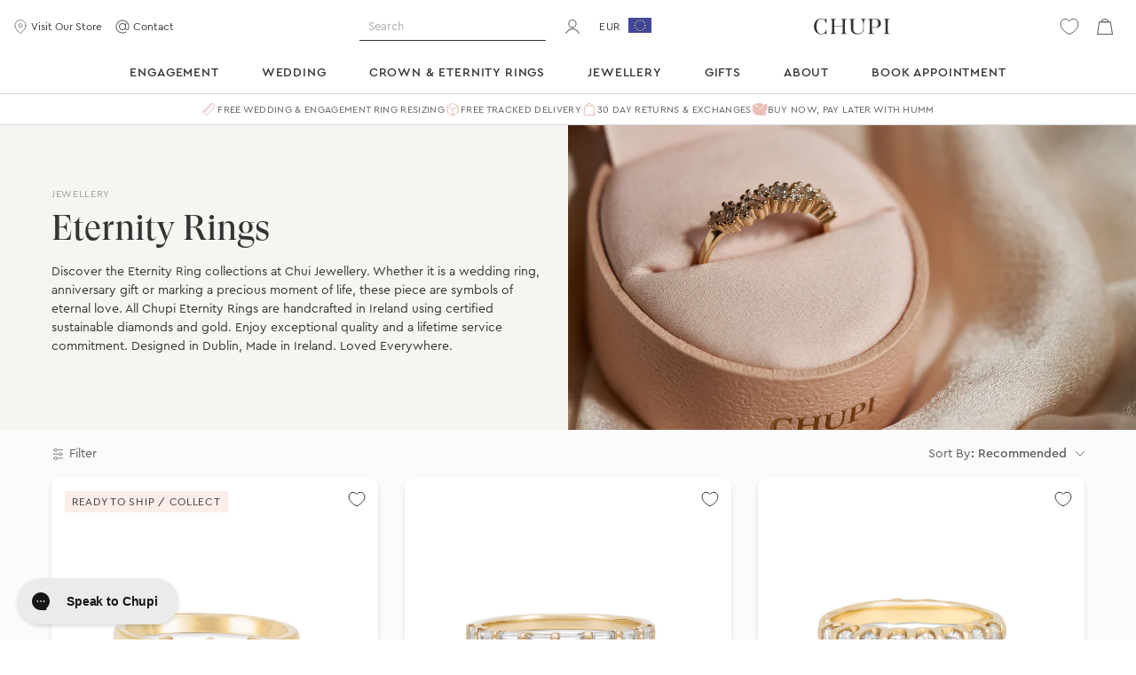

--- FILE ---
content_type: text/html; charset=utf-8
request_url: https://www.chupi.com/collections/eternity-rings
body_size: 44989
content:
<!DOCTYPE html>
<html lang="en">

  
  

  <head>

    
    
      <script>
  (function () {
    var externallyFramed = false;
    try {
      externallyFramed = top.location.host != location.host;
    } catch (err) {
      externallyFramed = true;
    }
    if (externallyFramed) {
        // Remove all HTML
        document.querySelector('html').remove()
    }
  })();
</script>

    
<!-- Impact reporting (affiliate marketing) UTT  -->
    <script type="text/javascript">
      (function(a,b,c,d,e,f,g){e['ire_o']=c;e[c]=e[c]||function(){(e[c].a=e[c].a||[]).push(arguments)};f=d.createElement(b);g=d.getElementsByTagName(b)[0];f.async=1;f.src=a;g.parentNode.insertBefore(f,g);})('//d.impactradius-event.com/A1969808-e5ea-432a-82b2-b910f0cad5121.js','script','ire',document,window);
    </script>

    <!-- Captures the impact click id that comes in off affiliate traffic and appends it as a cookie -->
    <script>
      function getClickId() {
        var url = window.location.href;
        var paramStrings = url.split('?')[1];
        var param = 'irclickid';
        if (paramStrings && paramStrings.includes(param)) {
          var splitStart = paramStrings.split(`${param}=`)[1];
          var splitEnd = splitStart.split('&')[0];

// Store as a cookie
          var d = new Date();
          d.setTime(d.getTime() + (30 * 24 * 60 * 60 * 1000));
          var expires = "expires=" + d.toUTCString();
          document.cookie = 'irclickid' + "=" + splitEnd + ";" + expires + ";path=/";
        }
      }
      getClickId();
    </script>

    <!-- Pinterest Tag -->
    
    <script>
      !function(e) {
        if (!window.pintrk) {
          window.pintrk = function() {
            window.pintrk.queue.push(Array.prototype.slice.call(arguments))
          };
          var n = window.pintrk;
          n.queue = [],
          n.version = "3.0";
          var t = document.createElement("script");
          t.async = !0,
          t.src = e;
          var r = document.getElementsByTagName("script")[0];
          r.parentNode.insertBefore(t, r)
        }
      }("https://s.pinimg.com/ct/core.js");
      pintrk('load', '2612985737105', {em: 'e3b0c44298fc1c149afbf4c8996fb92427ae41e4649b934ca495991b7852b855'});
      pintrk('page');
    </script>
    <noscript>
      <img
        height="1"
        width="1"
        style="display:none;"
        alt=""
        src="https://ct.pinterest.com/v3/?event=init&tid=2612985737105&pd[em]=e3b0c44298fc1c149afbf4c8996fb92427ae41e4649b934ca495991b7852b855&noscript=1" />
    </noscript>
    
    
    
    
<script>
      pintrk('track', 'pagevisit', {
        line_items: [
          {
            product_name: '',
            product_id: '',
            product_price: 0,
            product_category: 'Jewellery'
          }
        ]
      });
    </script>
    <noscript>
      <img
        height="1"
        width="1"
        style="display:none;"
        alt=""
        src="https://ct.pinterest.com/v3/?tid=2612985737105&event=pagevisit&noscript=1" />
    </noscript>
    
    <script>
      pintrk('track', 'AddToCart', {
        value: 0,
        currency: 'EUR'
      });
    </script>
    <noscript>
      <img
        height="1"
        width="1"
        style="display:none;"
        alt=""
        src="https://ct.pinterest.com/v3/?tid=2612985737105&event=addtocart&noscript=1" />
    </noscript>
    <!-- end Pinterest Tag -->

    <!-- Microsoft Bing Ads tracking -->
    <script>
      (function (w, d, t, r, u) {
        var f, n, i;
        (w[u] = w[u] || []),
        (f = function () {
          var o = { ti: "97086996" };
          (o.q = w[u]), (w[u] = new UET(o)), w[u].push("pageLoad");
        }),
        (n = d.createElement(t)),
        (n.src = r),
        (n.async = 1),
        (n.onload = n.onreadystatechange = function () {
          var s = this.readyState;
          (s && s !== "loaded" && s !== "complete") || (f(), (n.onload = n.onreadystatechange = null));
        }),
        (i = d.getElementsByTagName(t)[0]),
        i.parentNode.insertBefore(n, i);
      })(window, document, "script", "//bat.bing.com/bat.js", "uetq");
    </script>
    <!-- end Microsoft Bing Ads tracking -->

    


    <!-- Facebook Domain Verification -->
    <meta name="facebook-domain-verification" content="2flcvxi7n04d5rodzx5xw0z0wa3ydi" />


    <!-- Meta -->





<title>Eternity Rings – Chupi Jewellery, Dublin, Ireland</title>
<meta charset="utf-8">
<meta http-equiv="Content-Type" content="text/html; charset=utf-8" />
<meta name="viewport" content="width=device-width, initial-scale=1" /><meta name="description" content="Shop Eternity Rings at Ireland&#39;s most loved jeweller, Chupi Jewellery, Dublin. Exceptional craftsmanship. Made in Ireland. Free Shipping. Lifetime Service.">






<meta property="og:url" content="https://www.chupi.com" /><meta property="og:title" content="Eternity Rings – Chupi Jewellery, Dublin, Ireland" />
  <meta property="og:description" content="Shop Eternity Rings at Ireland&#39;s most loved jeweller, Chupi Jewellery, Dublin. Exceptional craftsmanship. Made in Ireland. Free Shipping. Lifetime Service.">
  <meta property="og:type" content="collection" />
	
	<meta property="og:image" content="https://www.chupi.com/cdn/shop/t/47/assets/og-image-2.jpg?v=134679225221491597081681896705" />
  <meta property="og:image:secure_url" content="https://www.chupi.com/cdn/shop/t/47/assets/og-image-2.jpg?v=134679225221491597081681896705">
<meta name="twitter:card" content="summary">
<meta name="twitter:title" content="Eternity Rings – Chupi Jewellery, Dublin, Ireland">
<meta name="twitter:site" content="@ChupiJewelry">
<meta name="twitter:description" content="Shop Eternity Rings at Ireland&#39;s most loved jeweller, Chupi Jewellery, Dublin. Exceptional craftsmanship. Made in Ireland. Free Shipping. Lifetime Service.">

  <meta name="twitter:image" content="https://www.chupi.com/cdn/shop/t/47/assets/og-image-2.jpg?v=134679225221491597081681896705">
































 





















<script type="application/ld+json">
{
  "@context": "https://schema.org",
  "@type": "Organization",
  "name": "Chupi",
  "description": "Shop Eternity Rings at Ireland&#39;s most loved jeweller, Chupi Jewellery, Dublin. Exceptional craftsmanship. Made in Ireland. Free Shipping. Lifetime Service.",
  "url": "https://www.chupi.com",
  "logo": "https://www.chupi.com/cdn/shop/t/47/assets/chupi_wordmark_logo-dark.svg?v=69432121459516743131681896704",
  "sameAs": [
    "https://www.instagram.com/chupi/",
    "https://www.tiktok.com/@chupijewellery",
    "https://www.youtube.com/@chupijewellery5701",
    "https://www.facebook.com/xChupi",
    "https://x.com/Chupijewelry",
    "https://ie.pinterest.com/chupijewelry/",
    "https://www.shophumm.com/ie/store/chupi/"
  ],
  "telephone": "+353 1 598 4702",
  "email": "care@chupi.com",
  "address": {
    "@type": "PostalAddress",
    "streetAddress": "Powerscourt Townhouse Centre, Clarendon Street",
    "addressLocality": "Dublin 2",
    "addressRegion": "Dublin",
    "postalCode": "D02 XK53",
    "addressCountry": "Ireland"
  },
  "aggregateRating": {
    "@type": "AggregateRating",
    "ratingValue": "4.8",
    "bestRating": "5",
    "reviewCount": "463"
  },
  "department": {
    "@type": "JewelryStore",
    "name": "Chupi",
    "url": "https://www.chupi.com",
    "telephone": "+353 1 598 4702",
    "address": {
      "@type": "PostalAddress",
      "streetAddress": "Powerscourt Townhouse Centre, Clarendon Street",
      "addressLocality": "Dublin 2",
      "addressRegion": "Dublin",
      "postalCode": "D02 XK53",
      "addressCountry": "Ireland"
    },
    "geo": {
      "@type": "GeoCoordinates",
      "latitude": "53.3421195",
      "longitude": "-6.2613697"
    },
    "openingHours": ["Mo-Sa 10:00-18:00", "Su 12:00-17:00"],
    "paymentAccepted": ["Cash", "Credit Card", "PayPal", "Apply Pay", "Google Pay", "Humm"]
  }
}
</script>



<script type="application/ld+json">
{
  "@context": "https://schema.org",
  "@type": "WebSite",
  "name": "Chupi",
  "url": "https://www.chupi.com",
  "potentialAction": {
    "@type": "SearchAction",
    "target": "https://www.chupi.com/search?q={search_term_string}",
    "query-input": "required name=search_term_string"
  },
  "publisher": {
    "@type": "Organization",
    "name": "Chupi",
    "url": "https://www.chupi.com",
    "logo": {
      "@type": "ImageObject",
      "url": "https://www.chupi.com/cdn/shop/t/47/assets/chupi_wordmark_logo-dark.svg?v=69432121459516743131681896704"
    },
    "contactPoint": {
      "@type": "ContactPoint",
      "telephone": "+353 1 598 4702",
      "email": "care@chupi.com",
      "contactType": "Customer Service",
      "availableLanguage": "English"
    }
  },
  "inLanguage": "en-IE",
  "mainEntityOfPage": {
    "@type": "WebPage",
    "@id": "https://www.chupi.com/collections/eternity-rings"
  },
  "sameAs": [
    "https://www.instagram.com/chupi/",
    "https://www.tiktok.com/@chupijewellery",
    "https://www.youtube.com/@chupijewellery5701",
    "https://www.facebook.com/xChupi",
    "https://x.com/Chupijewelry",
    "https://ie.pinterest.com/chupijewelry/",
    "https://www.shophumm.com/ie/store/chupi/"
  ]
}
</script>












<link rel="canonical" href="https://www.chupi.com/collections/eternity-rings" />





<link rel="apple-touch-icon" sizes="57x57" href="//www.chupi.com/cdn/shop/t/47/assets/apple-icon-57x57.png?v=142015440461137646591681896623">
  <link rel="apple-touch-icon" sizes="60x60" href="//www.chupi.com/cdn/shop/t/47/assets/apple-icon-60x60.png?v=181690618046191419441681896615">
  <link rel="apple-touch-icon" sizes="72x72" href="//www.chupi.com/cdn/shop/t/47/assets/apple-icon-72x72.png?v=111860192662325974641681896618">
  <link rel="apple-touch-icon" sizes="76x76" href="//www.chupi.com/cdn/shop/t/47/assets/apple-icon-76x76.png?v=117625221961651908751681896616">
  <link rel="apple-touch-icon" sizes="114x114" href="//www.chupi.com/cdn/shop/t/47/assets/apple-icon-114x114.png?v=49755431062596445651681896619">
  <link rel="apple-touch-icon" sizes="120x120" href="//www.chupi.com/cdn/shop/t/47/assets/apple-icon-120x120.png?v=9555296338534393281681896614">
  <link rel="apple-touch-icon" sizes="144x144" href="//www.chupi.com/cdn/shop/t/47/assets/apple-icon-144x144.png?v=173649295016882715611681896614">
  <link rel="apple-touch-icon" sizes="152x152" href="//www.chupi.com/cdn/shop/t/47/assets/apple-icon-152x152.png?v=67002714829711135201681896621">
  <link rel="apple-touch-icon" sizes="180x180" href="//www.chupi.com/cdn/shop/t/47/assets/apple-icon-180x180.png?v=17692976553309198651681896612">
  <link rel="icon" type="image/png" sizes="192x192"  href="//www.chupi.com/cdn/shop/t/47/assets/android-icon-192x192.png?v=29013298434568981511681896613">
  <link rel="icon" type="image/png" sizes="32x32" href="//www.chupi.com/cdn/shop/t/47/assets/favicon-32x32.png?v=45681424218228041111681896616">
  <link rel="icon" type="image/png" sizes="96x96" href="//www.chupi.com/cdn/shop/t/47/assets/favicon-96x96.png?v=122840281279525925671681896620">
  <link rel="icon" type="image/png" sizes="16x16" href="//www.chupi.com/cdn/shop/t/47/assets/favicon-16x16.png?v=125991991019497507401681896618">
  <!-- <link rel="manifest" href="manifest.json"> -->
  <meta name="msapplication-TileColor" content="#ffffff">
  <meta name="msapplication-TileImage" content="img/favicon/ms-icon-144x144.png">
  <meta name="theme-color" content="#ffffff">
    <script type="text/javascript">
      // Ref: https://css-tricks.com/the-trick-to-viewport-units-on-mobile/
      let vh = window.innerHeight * 0.01;
          document.documentElement.style.setProperty('--vh', `${vh}px`);
    </script>

    
    


    <!-- Fonts -->
    
    <link rel="preconnect"
      href="https://chupi-fonts.s3-eu-west-1.amazonaws.com/"
      crossorigin="anonymous">

    <!-- Styles -->
    



  <link href="//www.chupi.com/cdn/shop/t/47/assets/collection.css?v=143792864742745445141767608123" rel="stylesheet" type="text/css" media="all" />

  



    <script>window.performance && window.performance.mark && window.performance.mark('shopify.content_for_header.start');</script><meta name="google-site-verification" content="5c-OpY21uUDdNKzyVaa8h1DnNGmUKUoy1IQY_vgsDrQ">
<meta name="google-site-verification" content="5c-OpY21uUDdNKzyVaa8h1DnNGmUKUoy1IQY_vgsDrQ">
<meta id="shopify-digital-wallet" name="shopify-digital-wallet" content="/10901794/digital_wallets/dialog">
<meta name="shopify-checkout-api-token" content="a2941701fb9e12c3e102bfc789442512">
<meta id="in-context-paypal-metadata" data-shop-id="10901794" data-venmo-supported="false" data-environment="production" data-locale="en_US" data-paypal-v4="true" data-currency="EUR">
<link rel="alternate" type="application/atom+xml" title="Feed" href="/collections/eternity-rings.atom" />
<link rel="alternate" hreflang="x-default" href="https://www.chupi.com/collections/eternity-rings">
<link rel="alternate" hreflang="en-GB" href="https://uk.chupi.com/collections/eternity-rings">
<link rel="alternate" hreflang="en-IE" href="https://www.chupi.com/collections/eternity-rings">
<link rel="alternate" type="application/json+oembed" href="https://www.chupi.com/collections/eternity-rings.oembed">
<script async="async" src="/checkouts/internal/preloads.js?locale=en-IE"></script>
<link rel="preconnect" href="https://shop.app" crossorigin="anonymous">
<script async="async" src="https://shop.app/checkouts/internal/preloads.js?locale=en-IE&shop_id=10901794" crossorigin="anonymous"></script>
<script id="apple-pay-shop-capabilities" type="application/json">{"shopId":10901794,"countryCode":"IE","currencyCode":"EUR","merchantCapabilities":["supports3DS"],"merchantId":"gid:\/\/shopify\/Shop\/10901794","merchantName":"Chupi","requiredBillingContactFields":["postalAddress","email","phone"],"requiredShippingContactFields":["postalAddress","email","phone"],"shippingType":"shipping","supportedNetworks":["visa","maestro","masterCard","amex"],"total":{"type":"pending","label":"Chupi","amount":"1.00"},"shopifyPaymentsEnabled":true,"supportsSubscriptions":true}</script>
<script id="shopify-features" type="application/json">{"accessToken":"a2941701fb9e12c3e102bfc789442512","betas":["rich-media-storefront-analytics"],"domain":"www.chupi.com","predictiveSearch":true,"shopId":10901794,"locale":"en"}</script>
<script>var Shopify = Shopify || {};
Shopify.shop = "chupi-jewellery.myshopify.com";
Shopify.locale = "en";
Shopify.currency = {"active":"EUR","rate":"1.0"};
Shopify.country = "IE";
Shopify.theme = {"name":"Renaissance","id":123576254551,"schema_name":"Chupi - Renaissance","schema_version":"1.0.0","theme_store_id":null,"role":"main"};
Shopify.theme.handle = "null";
Shopify.theme.style = {"id":null,"handle":null};
Shopify.cdnHost = "www.chupi.com/cdn";
Shopify.routes = Shopify.routes || {};
Shopify.routes.root = "/";</script>
<script type="module">!function(o){(o.Shopify=o.Shopify||{}).modules=!0}(window);</script>
<script>!function(o){function n(){var o=[];function n(){o.push(Array.prototype.slice.apply(arguments))}return n.q=o,n}var t=o.Shopify=o.Shopify||{};t.loadFeatures=n(),t.autoloadFeatures=n()}(window);</script>
<script>
  window.ShopifyPay = window.ShopifyPay || {};
  window.ShopifyPay.apiHost = "shop.app\/pay";
  window.ShopifyPay.redirectState = null;
</script>
<script id="shop-js-analytics" type="application/json">{"pageType":"collection"}</script>
<script defer="defer" async type="module" src="//www.chupi.com/cdn/shopifycloud/shop-js/modules/v2/client.init-shop-cart-sync_BT-GjEfc.en.esm.js"></script>
<script defer="defer" async type="module" src="//www.chupi.com/cdn/shopifycloud/shop-js/modules/v2/chunk.common_D58fp_Oc.esm.js"></script>
<script defer="defer" async type="module" src="//www.chupi.com/cdn/shopifycloud/shop-js/modules/v2/chunk.modal_xMitdFEc.esm.js"></script>
<script type="module">
  await import("//www.chupi.com/cdn/shopifycloud/shop-js/modules/v2/client.init-shop-cart-sync_BT-GjEfc.en.esm.js");
await import("//www.chupi.com/cdn/shopifycloud/shop-js/modules/v2/chunk.common_D58fp_Oc.esm.js");
await import("//www.chupi.com/cdn/shopifycloud/shop-js/modules/v2/chunk.modal_xMitdFEc.esm.js");

  window.Shopify.SignInWithShop?.initShopCartSync?.({"fedCMEnabled":true,"windoidEnabled":true});

</script>
<script>
  window.Shopify = window.Shopify || {};
  if (!window.Shopify.featureAssets) window.Shopify.featureAssets = {};
  window.Shopify.featureAssets['shop-js'] = {"shop-cart-sync":["modules/v2/client.shop-cart-sync_DZOKe7Ll.en.esm.js","modules/v2/chunk.common_D58fp_Oc.esm.js","modules/v2/chunk.modal_xMitdFEc.esm.js"],"init-fed-cm":["modules/v2/client.init-fed-cm_B6oLuCjv.en.esm.js","modules/v2/chunk.common_D58fp_Oc.esm.js","modules/v2/chunk.modal_xMitdFEc.esm.js"],"shop-cash-offers":["modules/v2/client.shop-cash-offers_D2sdYoxE.en.esm.js","modules/v2/chunk.common_D58fp_Oc.esm.js","modules/v2/chunk.modal_xMitdFEc.esm.js"],"shop-login-button":["modules/v2/client.shop-login-button_QeVjl5Y3.en.esm.js","modules/v2/chunk.common_D58fp_Oc.esm.js","modules/v2/chunk.modal_xMitdFEc.esm.js"],"pay-button":["modules/v2/client.pay-button_DXTOsIq6.en.esm.js","modules/v2/chunk.common_D58fp_Oc.esm.js","modules/v2/chunk.modal_xMitdFEc.esm.js"],"shop-button":["modules/v2/client.shop-button_DQZHx9pm.en.esm.js","modules/v2/chunk.common_D58fp_Oc.esm.js","modules/v2/chunk.modal_xMitdFEc.esm.js"],"avatar":["modules/v2/client.avatar_BTnouDA3.en.esm.js"],"init-windoid":["modules/v2/client.init-windoid_CR1B-cfM.en.esm.js","modules/v2/chunk.common_D58fp_Oc.esm.js","modules/v2/chunk.modal_xMitdFEc.esm.js"],"init-shop-for-new-customer-accounts":["modules/v2/client.init-shop-for-new-customer-accounts_C_vY_xzh.en.esm.js","modules/v2/client.shop-login-button_QeVjl5Y3.en.esm.js","modules/v2/chunk.common_D58fp_Oc.esm.js","modules/v2/chunk.modal_xMitdFEc.esm.js"],"init-shop-email-lookup-coordinator":["modules/v2/client.init-shop-email-lookup-coordinator_BI7n9ZSv.en.esm.js","modules/v2/chunk.common_D58fp_Oc.esm.js","modules/v2/chunk.modal_xMitdFEc.esm.js"],"init-shop-cart-sync":["modules/v2/client.init-shop-cart-sync_BT-GjEfc.en.esm.js","modules/v2/chunk.common_D58fp_Oc.esm.js","modules/v2/chunk.modal_xMitdFEc.esm.js"],"shop-toast-manager":["modules/v2/client.shop-toast-manager_DiYdP3xc.en.esm.js","modules/v2/chunk.common_D58fp_Oc.esm.js","modules/v2/chunk.modal_xMitdFEc.esm.js"],"init-customer-accounts":["modules/v2/client.init-customer-accounts_D9ZNqS-Q.en.esm.js","modules/v2/client.shop-login-button_QeVjl5Y3.en.esm.js","modules/v2/chunk.common_D58fp_Oc.esm.js","modules/v2/chunk.modal_xMitdFEc.esm.js"],"init-customer-accounts-sign-up":["modules/v2/client.init-customer-accounts-sign-up_iGw4briv.en.esm.js","modules/v2/client.shop-login-button_QeVjl5Y3.en.esm.js","modules/v2/chunk.common_D58fp_Oc.esm.js","modules/v2/chunk.modal_xMitdFEc.esm.js"],"shop-follow-button":["modules/v2/client.shop-follow-button_CqMgW2wH.en.esm.js","modules/v2/chunk.common_D58fp_Oc.esm.js","modules/v2/chunk.modal_xMitdFEc.esm.js"],"checkout-modal":["modules/v2/client.checkout-modal_xHeaAweL.en.esm.js","modules/v2/chunk.common_D58fp_Oc.esm.js","modules/v2/chunk.modal_xMitdFEc.esm.js"],"shop-login":["modules/v2/client.shop-login_D91U-Q7h.en.esm.js","modules/v2/chunk.common_D58fp_Oc.esm.js","modules/v2/chunk.modal_xMitdFEc.esm.js"],"lead-capture":["modules/v2/client.lead-capture_BJmE1dJe.en.esm.js","modules/v2/chunk.common_D58fp_Oc.esm.js","modules/v2/chunk.modal_xMitdFEc.esm.js"],"payment-terms":["modules/v2/client.payment-terms_Ci9AEqFq.en.esm.js","modules/v2/chunk.common_D58fp_Oc.esm.js","modules/v2/chunk.modal_xMitdFEc.esm.js"]};
</script>
<script>(function() {
  var isLoaded = false;
  function asyncLoad() {
    if (isLoaded) return;
    isLoaded = true;
    var urls = ["https:\/\/orderstatus.w3apps.co\/js\/orderlookup.js?shop=chupi-jewellery.myshopify.com","https:\/\/api-eu1.hubapi.com\/scriptloader\/v1\/146231149.js?shop=chupi-jewellery.myshopify.com","https:\/\/config.gorgias.chat\/bundle-loader\/01H2FSTNV4M72HN056A02FC92S?source=shopify1click\u0026shop=chupi-jewellery.myshopify.com","https:\/\/cdn.9gtb.com\/loader.js?g_cvt_id=5953dba7-7e85-4f32-900c-dab781a2d0ca\u0026shop=chupi-jewellery.myshopify.com"];
    for (var i = 0; i < urls.length; i++) {
      var s = document.createElement('script');
      s.type = 'text/javascript';
      s.async = true;
      s.src = urls[i];
      var x = document.getElementsByTagName('script')[0];
      x.parentNode.insertBefore(s, x);
    }
  };
  if(window.attachEvent) {
    window.attachEvent('onload', asyncLoad);
  } else {
    window.addEventListener('load', asyncLoad, false);
  }
})();</script>
<script id="__st">var __st={"a":10901794,"offset":0,"reqid":"2fa291ef-129c-4494-96de-34c39248cb78-1769246936","pageurl":"www.chupi.com\/collections\/eternity-rings","u":"2852cf48ccda","p":"collection","rtyp":"collection","rid":265138634839};</script>
<script>window.ShopifyPaypalV4VisibilityTracking = true;</script>
<script id="captcha-bootstrap">!function(){'use strict';const t='contact',e='account',n='new_comment',o=[[t,t],['blogs',n],['comments',n],[t,'customer']],c=[[e,'customer_login'],[e,'guest_login'],[e,'recover_customer_password'],[e,'create_customer']],r=t=>t.map((([t,e])=>`form[action*='/${t}']:not([data-nocaptcha='true']) input[name='form_type'][value='${e}']`)).join(','),a=t=>()=>t?[...document.querySelectorAll(t)].map((t=>t.form)):[];function s(){const t=[...o],e=r(t);return a(e)}const i='password',u='form_key',d=['recaptcha-v3-token','g-recaptcha-response','h-captcha-response',i],f=()=>{try{return window.sessionStorage}catch{return}},m='__shopify_v',_=t=>t.elements[u];function p(t,e,n=!1){try{const o=window.sessionStorage,c=JSON.parse(o.getItem(e)),{data:r}=function(t){const{data:e,action:n}=t;return t[m]||n?{data:e,action:n}:{data:t,action:n}}(c);for(const[e,n]of Object.entries(r))t.elements[e]&&(t.elements[e].value=n);n&&o.removeItem(e)}catch(o){console.error('form repopulation failed',{error:o})}}const l='form_type',E='cptcha';function T(t){t.dataset[E]=!0}const w=window,h=w.document,L='Shopify',v='ce_forms',y='captcha';let A=!1;((t,e)=>{const n=(g='f06e6c50-85a8-45c8-87d0-21a2b65856fe',I='https://cdn.shopify.com/shopifycloud/storefront-forms-hcaptcha/ce_storefront_forms_captcha_hcaptcha.v1.5.2.iife.js',D={infoText:'Protected by hCaptcha',privacyText:'Privacy',termsText:'Terms'},(t,e,n)=>{const o=w[L][v],c=o.bindForm;if(c)return c(t,g,e,D).then(n);var r;o.q.push([[t,g,e,D],n]),r=I,A||(h.body.append(Object.assign(h.createElement('script'),{id:'captcha-provider',async:!0,src:r})),A=!0)});var g,I,D;w[L]=w[L]||{},w[L][v]=w[L][v]||{},w[L][v].q=[],w[L][y]=w[L][y]||{},w[L][y].protect=function(t,e){n(t,void 0,e),T(t)},Object.freeze(w[L][y]),function(t,e,n,w,h,L){const[v,y,A,g]=function(t,e,n){const i=e?o:[],u=t?c:[],d=[...i,...u],f=r(d),m=r(i),_=r(d.filter((([t,e])=>n.includes(e))));return[a(f),a(m),a(_),s()]}(w,h,L),I=t=>{const e=t.target;return e instanceof HTMLFormElement?e:e&&e.form},D=t=>v().includes(t);t.addEventListener('submit',(t=>{const e=I(t);if(!e)return;const n=D(e)&&!e.dataset.hcaptchaBound&&!e.dataset.recaptchaBound,o=_(e),c=g().includes(e)&&(!o||!o.value);(n||c)&&t.preventDefault(),c&&!n&&(function(t){try{if(!f())return;!function(t){const e=f();if(!e)return;const n=_(t);if(!n)return;const o=n.value;o&&e.removeItem(o)}(t);const e=Array.from(Array(32),(()=>Math.random().toString(36)[2])).join('');!function(t,e){_(t)||t.append(Object.assign(document.createElement('input'),{type:'hidden',name:u})),t.elements[u].value=e}(t,e),function(t,e){const n=f();if(!n)return;const o=[...t.querySelectorAll(`input[type='${i}']`)].map((({name:t})=>t)),c=[...d,...o],r={};for(const[a,s]of new FormData(t).entries())c.includes(a)||(r[a]=s);n.setItem(e,JSON.stringify({[m]:1,action:t.action,data:r}))}(t,e)}catch(e){console.error('failed to persist form',e)}}(e),e.submit())}));const S=(t,e)=>{t&&!t.dataset[E]&&(n(t,e.some((e=>e===t))),T(t))};for(const o of['focusin','change'])t.addEventListener(o,(t=>{const e=I(t);D(e)&&S(e,y())}));const B=e.get('form_key'),M=e.get(l),P=B&&M;t.addEventListener('DOMContentLoaded',(()=>{const t=y();if(P)for(const e of t)e.elements[l].value===M&&p(e,B);[...new Set([...A(),...v().filter((t=>'true'===t.dataset.shopifyCaptcha))])].forEach((e=>S(e,t)))}))}(h,new URLSearchParams(w.location.search),n,t,e,['guest_login'])})(!0,!0)}();</script>
<script integrity="sha256-4kQ18oKyAcykRKYeNunJcIwy7WH5gtpwJnB7kiuLZ1E=" data-source-attribution="shopify.loadfeatures" defer="defer" src="//www.chupi.com/cdn/shopifycloud/storefront/assets/storefront/load_feature-a0a9edcb.js" crossorigin="anonymous"></script>
<script crossorigin="anonymous" defer="defer" src="//www.chupi.com/cdn/shopifycloud/storefront/assets/shopify_pay/storefront-65b4c6d7.js?v=20250812"></script>
<script data-source-attribution="shopify.dynamic_checkout.dynamic.init">var Shopify=Shopify||{};Shopify.PaymentButton=Shopify.PaymentButton||{isStorefrontPortableWallets:!0,init:function(){window.Shopify.PaymentButton.init=function(){};var t=document.createElement("script");t.src="https://www.chupi.com/cdn/shopifycloud/portable-wallets/latest/portable-wallets.en.js",t.type="module",document.head.appendChild(t)}};
</script>
<script data-source-attribution="shopify.dynamic_checkout.buyer_consent">
  function portableWalletsHideBuyerConsent(e){var t=document.getElementById("shopify-buyer-consent"),n=document.getElementById("shopify-subscription-policy-button");t&&n&&(t.classList.add("hidden"),t.setAttribute("aria-hidden","true"),n.removeEventListener("click",e))}function portableWalletsShowBuyerConsent(e){var t=document.getElementById("shopify-buyer-consent"),n=document.getElementById("shopify-subscription-policy-button");t&&n&&(t.classList.remove("hidden"),t.removeAttribute("aria-hidden"),n.addEventListener("click",e))}window.Shopify?.PaymentButton&&(window.Shopify.PaymentButton.hideBuyerConsent=portableWalletsHideBuyerConsent,window.Shopify.PaymentButton.showBuyerConsent=portableWalletsShowBuyerConsent);
</script>
<script data-source-attribution="shopify.dynamic_checkout.cart.bootstrap">document.addEventListener("DOMContentLoaded",(function(){function t(){return document.querySelector("shopify-accelerated-checkout-cart, shopify-accelerated-checkout")}if(t())Shopify.PaymentButton.init();else{new MutationObserver((function(e,n){t()&&(Shopify.PaymentButton.init(),n.disconnect())})).observe(document.body,{childList:!0,subtree:!0})}}));
</script>
<script id='scb4127' type='text/javascript' async='' src='https://www.chupi.com/cdn/shopifycloud/privacy-banner/storefront-banner.js'></script><link id="shopify-accelerated-checkout-styles" rel="stylesheet" media="screen" href="https://www.chupi.com/cdn/shopifycloud/portable-wallets/latest/accelerated-checkout-backwards-compat.css" crossorigin="anonymous">
<style id="shopify-accelerated-checkout-cart">
        #shopify-buyer-consent {
  margin-top: 1em;
  display: inline-block;
  width: 100%;
}

#shopify-buyer-consent.hidden {
  display: none;
}

#shopify-subscription-policy-button {
  background: none;
  border: none;
  padding: 0;
  text-decoration: underline;
  font-size: inherit;
  cursor: pointer;
}

#shopify-subscription-policy-button::before {
  box-shadow: none;
}

      </style>

<script>window.performance && window.performance.mark && window.performance.mark('shopify.content_for_header.end');</script>


    
<script type="text/javascript">
        (function(c,l,a,r,i,t,y){
          c[a]=c[a]||function(){(c[a].q=c[a].q||[]).push(arguments)};
          t=l.createElement(r);t.async=1;t.src="https://www.clarity.ms/tag/"+i;
          y=l.getElementsByTagName(r)[0];y.parentNode.insertBefore(t,y);
        })(window, document, "clarity", "script", "nizxblet32");
      </script><!-- BEGIN app block: shopify://apps/instafeed/blocks/head-block/c447db20-095d-4a10-9725-b5977662c9d5 --><link rel="preconnect" href="https://cdn.nfcube.com/">
<link rel="preconnect" href="https://scontent.cdninstagram.com/">


  <script>
    document.addEventListener('DOMContentLoaded', function () {
      let instafeedScript = document.createElement('script');

      
        instafeedScript.src = 'https://cdn.nfcube.com/instafeed-524adac5ae059bccb2cab441d2e8ce69.js';
      

      document.body.appendChild(instafeedScript);
    });
  </script>





<!-- END app block --><!-- BEGIN app block: shopify://apps/klaviyo-email-marketing-sms/blocks/klaviyo-onsite-embed/2632fe16-c075-4321-a88b-50b567f42507 -->












  <script async src="https://static.klaviyo.com/onsite/js/xuTaJR/klaviyo.js?company_id=xuTaJR"></script>
  <script>!function(){if(!window.klaviyo){window._klOnsite=window._klOnsite||[];try{window.klaviyo=new Proxy({},{get:function(n,i){return"push"===i?function(){var n;(n=window._klOnsite).push.apply(n,arguments)}:function(){for(var n=arguments.length,o=new Array(n),w=0;w<n;w++)o[w]=arguments[w];var t="function"==typeof o[o.length-1]?o.pop():void 0,e=new Promise((function(n){window._klOnsite.push([i].concat(o,[function(i){t&&t(i),n(i)}]))}));return e}}})}catch(n){window.klaviyo=window.klaviyo||[],window.klaviyo.push=function(){var n;(n=window._klOnsite).push.apply(n,arguments)}}}}();</script>

  




  <script>
    window.klaviyoReviewsProductDesignMode = false
  </script>







<!-- END app block --><link href="https://monorail-edge.shopifysvc.com" rel="dns-prefetch">
<script>(function(){if ("sendBeacon" in navigator && "performance" in window) {try {var session_token_from_headers = performance.getEntriesByType('navigation')[0].serverTiming.find(x => x.name == '_s').description;} catch {var session_token_from_headers = undefined;}var session_cookie_matches = document.cookie.match(/_shopify_s=([^;]*)/);var session_token_from_cookie = session_cookie_matches && session_cookie_matches.length === 2 ? session_cookie_matches[1] : "";var session_token = session_token_from_headers || session_token_from_cookie || "";function handle_abandonment_event(e) {var entries = performance.getEntries().filter(function(entry) {return /monorail-edge.shopifysvc.com/.test(entry.name);});if (!window.abandonment_tracked && entries.length === 0) {window.abandonment_tracked = true;var currentMs = Date.now();var navigation_start = performance.timing.navigationStart;var payload = {shop_id: 10901794,url: window.location.href,navigation_start,duration: currentMs - navigation_start,session_token,page_type: "collection"};window.navigator.sendBeacon("https://monorail-edge.shopifysvc.com/v1/produce", JSON.stringify({schema_id: "online_store_buyer_site_abandonment/1.1",payload: payload,metadata: {event_created_at_ms: currentMs,event_sent_at_ms: currentMs}}));}}window.addEventListener('pagehide', handle_abandonment_event);}}());</script>
<script id="web-pixels-manager-setup">(function e(e,d,r,n,o){if(void 0===o&&(o={}),!Boolean(null===(a=null===(i=window.Shopify)||void 0===i?void 0:i.analytics)||void 0===a?void 0:a.replayQueue)){var i,a;window.Shopify=window.Shopify||{};var t=window.Shopify;t.analytics=t.analytics||{};var s=t.analytics;s.replayQueue=[],s.publish=function(e,d,r){return s.replayQueue.push([e,d,r]),!0};try{self.performance.mark("wpm:start")}catch(e){}var l=function(){var e={modern:/Edge?\/(1{2}[4-9]|1[2-9]\d|[2-9]\d{2}|\d{4,})\.\d+(\.\d+|)|Firefox\/(1{2}[4-9]|1[2-9]\d|[2-9]\d{2}|\d{4,})\.\d+(\.\d+|)|Chrom(ium|e)\/(9{2}|\d{3,})\.\d+(\.\d+|)|(Maci|X1{2}).+ Version\/(15\.\d+|(1[6-9]|[2-9]\d|\d{3,})\.\d+)([,.]\d+|)( \(\w+\)|)( Mobile\/\w+|) Safari\/|Chrome.+OPR\/(9{2}|\d{3,})\.\d+\.\d+|(CPU[ +]OS|iPhone[ +]OS|CPU[ +]iPhone|CPU IPhone OS|CPU iPad OS)[ +]+(15[._]\d+|(1[6-9]|[2-9]\d|\d{3,})[._]\d+)([._]\d+|)|Android:?[ /-](13[3-9]|1[4-9]\d|[2-9]\d{2}|\d{4,})(\.\d+|)(\.\d+|)|Android.+Firefox\/(13[5-9]|1[4-9]\d|[2-9]\d{2}|\d{4,})\.\d+(\.\d+|)|Android.+Chrom(ium|e)\/(13[3-9]|1[4-9]\d|[2-9]\d{2}|\d{4,})\.\d+(\.\d+|)|SamsungBrowser\/([2-9]\d|\d{3,})\.\d+/,legacy:/Edge?\/(1[6-9]|[2-9]\d|\d{3,})\.\d+(\.\d+|)|Firefox\/(5[4-9]|[6-9]\d|\d{3,})\.\d+(\.\d+|)|Chrom(ium|e)\/(5[1-9]|[6-9]\d|\d{3,})\.\d+(\.\d+|)([\d.]+$|.*Safari\/(?![\d.]+ Edge\/[\d.]+$))|(Maci|X1{2}).+ Version\/(10\.\d+|(1[1-9]|[2-9]\d|\d{3,})\.\d+)([,.]\d+|)( \(\w+\)|)( Mobile\/\w+|) Safari\/|Chrome.+OPR\/(3[89]|[4-9]\d|\d{3,})\.\d+\.\d+|(CPU[ +]OS|iPhone[ +]OS|CPU[ +]iPhone|CPU IPhone OS|CPU iPad OS)[ +]+(10[._]\d+|(1[1-9]|[2-9]\d|\d{3,})[._]\d+)([._]\d+|)|Android:?[ /-](13[3-9]|1[4-9]\d|[2-9]\d{2}|\d{4,})(\.\d+|)(\.\d+|)|Mobile Safari.+OPR\/([89]\d|\d{3,})\.\d+\.\d+|Android.+Firefox\/(13[5-9]|1[4-9]\d|[2-9]\d{2}|\d{4,})\.\d+(\.\d+|)|Android.+Chrom(ium|e)\/(13[3-9]|1[4-9]\d|[2-9]\d{2}|\d{4,})\.\d+(\.\d+|)|Android.+(UC? ?Browser|UCWEB|U3)[ /]?(15\.([5-9]|\d{2,})|(1[6-9]|[2-9]\d|\d{3,})\.\d+)\.\d+|SamsungBrowser\/(5\.\d+|([6-9]|\d{2,})\.\d+)|Android.+MQ{2}Browser\/(14(\.(9|\d{2,})|)|(1[5-9]|[2-9]\d|\d{3,})(\.\d+|))(\.\d+|)|K[Aa][Ii]OS\/(3\.\d+|([4-9]|\d{2,})\.\d+)(\.\d+|)/},d=e.modern,r=e.legacy,n=navigator.userAgent;return n.match(d)?"modern":n.match(r)?"legacy":"unknown"}(),u="modern"===l?"modern":"legacy",c=(null!=n?n:{modern:"",legacy:""})[u],f=function(e){return[e.baseUrl,"/wpm","/b",e.hashVersion,"modern"===e.buildTarget?"m":"l",".js"].join("")}({baseUrl:d,hashVersion:r,buildTarget:u}),m=function(e){var d=e.version,r=e.bundleTarget,n=e.surface,o=e.pageUrl,i=e.monorailEndpoint;return{emit:function(e){var a=e.status,t=e.errorMsg,s=(new Date).getTime(),l=JSON.stringify({metadata:{event_sent_at_ms:s},events:[{schema_id:"web_pixels_manager_load/3.1",payload:{version:d,bundle_target:r,page_url:o,status:a,surface:n,error_msg:t},metadata:{event_created_at_ms:s}}]});if(!i)return console&&console.warn&&console.warn("[Web Pixels Manager] No Monorail endpoint provided, skipping logging."),!1;try{return self.navigator.sendBeacon.bind(self.navigator)(i,l)}catch(e){}var u=new XMLHttpRequest;try{return u.open("POST",i,!0),u.setRequestHeader("Content-Type","text/plain"),u.send(l),!0}catch(e){return console&&console.warn&&console.warn("[Web Pixels Manager] Got an unhandled error while logging to Monorail."),!1}}}}({version:r,bundleTarget:l,surface:e.surface,pageUrl:self.location.href,monorailEndpoint:e.monorailEndpoint});try{o.browserTarget=l,function(e){var d=e.src,r=e.async,n=void 0===r||r,o=e.onload,i=e.onerror,a=e.sri,t=e.scriptDataAttributes,s=void 0===t?{}:t,l=document.createElement("script"),u=document.querySelector("head"),c=document.querySelector("body");if(l.async=n,l.src=d,a&&(l.integrity=a,l.crossOrigin="anonymous"),s)for(var f in s)if(Object.prototype.hasOwnProperty.call(s,f))try{l.dataset[f]=s[f]}catch(e){}if(o&&l.addEventListener("load",o),i&&l.addEventListener("error",i),u)u.appendChild(l);else{if(!c)throw new Error("Did not find a head or body element to append the script");c.appendChild(l)}}({src:f,async:!0,onload:function(){if(!function(){var e,d;return Boolean(null===(d=null===(e=window.Shopify)||void 0===e?void 0:e.analytics)||void 0===d?void 0:d.initialized)}()){var d=window.webPixelsManager.init(e)||void 0;if(d){var r=window.Shopify.analytics;r.replayQueue.forEach((function(e){var r=e[0],n=e[1],o=e[2];d.publishCustomEvent(r,n,o)})),r.replayQueue=[],r.publish=d.publishCustomEvent,r.visitor=d.visitor,r.initialized=!0}}},onerror:function(){return m.emit({status:"failed",errorMsg:"".concat(f," has failed to load")})},sri:function(e){var d=/^sha384-[A-Za-z0-9+/=]+$/;return"string"==typeof e&&d.test(e)}(c)?c:"",scriptDataAttributes:o}),m.emit({status:"loading"})}catch(e){m.emit({status:"failed",errorMsg:(null==e?void 0:e.message)||"Unknown error"})}}})({shopId: 10901794,storefrontBaseUrl: "https://www.chupi.com",extensionsBaseUrl: "https://extensions.shopifycdn.com/cdn/shopifycloud/web-pixels-manager",monorailEndpoint: "https://monorail-edge.shopifysvc.com/unstable/produce_batch",surface: "storefront-renderer",enabledBetaFlags: ["2dca8a86"],webPixelsConfigList: [{"id":"2585133385","configuration":"{\"accountID\":\"xuTaJR\",\"webPixelConfig\":\"eyJlbmFibGVBZGRlZFRvQ2FydEV2ZW50cyI6IHRydWV9\"}","eventPayloadVersion":"v1","runtimeContext":"STRICT","scriptVersion":"524f6c1ee37bacdca7657a665bdca589","type":"APP","apiClientId":123074,"privacyPurposes":["ANALYTICS","MARKETING"],"dataSharingAdjustments":{"protectedCustomerApprovalScopes":["read_customer_address","read_customer_email","read_customer_name","read_customer_personal_data","read_customer_phone"]}},{"id":"2285961545","configuration":"{\"accountID\":\"chupi-jewellery\"}","eventPayloadVersion":"v1","runtimeContext":"STRICT","scriptVersion":"1d4c781273105676f6b02a329648437f","type":"APP","apiClientId":32196493313,"privacyPurposes":["ANALYTICS","MARKETING","SALE_OF_DATA"],"dataSharingAdjustments":{"protectedCustomerApprovalScopes":["read_customer_address","read_customer_email","read_customer_name","read_customer_personal_data","read_customer_phone"]}},{"id":"990773577","configuration":"{\"config\":\"{\\\"pixel_id\\\":\\\"G-TXYXQ79LP4\\\",\\\"target_country\\\":\\\"IE\\\",\\\"gtag_events\\\":[{\\\"type\\\":\\\"begin_checkout\\\",\\\"action_label\\\":\\\"G-TXYXQ79LP4\\\"},{\\\"type\\\":\\\"search\\\",\\\"action_label\\\":\\\"G-TXYXQ79LP4\\\"},{\\\"type\\\":\\\"view_item\\\",\\\"action_label\\\":[\\\"G-TXYXQ79LP4\\\",\\\"MC-DSRWQTH6CQ\\\"]},{\\\"type\\\":\\\"purchase\\\",\\\"action_label\\\":[\\\"G-TXYXQ79LP4\\\",\\\"MC-DSRWQTH6CQ\\\"]},{\\\"type\\\":\\\"page_view\\\",\\\"action_label\\\":[\\\"G-TXYXQ79LP4\\\",\\\"MC-DSRWQTH6CQ\\\"]},{\\\"type\\\":\\\"add_payment_info\\\",\\\"action_label\\\":\\\"G-TXYXQ79LP4\\\"},{\\\"type\\\":\\\"add_to_cart\\\",\\\"action_label\\\":\\\"G-TXYXQ79LP4\\\"}],\\\"enable_monitoring_mode\\\":false}\"}","eventPayloadVersion":"v1","runtimeContext":"OPEN","scriptVersion":"b2a88bafab3e21179ed38636efcd8a93","type":"APP","apiClientId":1780363,"privacyPurposes":[],"dataSharingAdjustments":{"protectedCustomerApprovalScopes":["read_customer_address","read_customer_email","read_customer_name","read_customer_personal_data","read_customer_phone"]}},{"id":"511181129","configuration":"{\"pixel_id\":\"830271390406973\",\"pixel_type\":\"facebook_pixel\",\"metaapp_system_user_token\":\"-\"}","eventPayloadVersion":"v1","runtimeContext":"OPEN","scriptVersion":"ca16bc87fe92b6042fbaa3acc2fbdaa6","type":"APP","apiClientId":2329312,"privacyPurposes":["ANALYTICS","MARKETING","SALE_OF_DATA"],"dataSharingAdjustments":{"protectedCustomerApprovalScopes":["read_customer_address","read_customer_email","read_customer_name","read_customer_personal_data","read_customer_phone"]}},{"id":"217514313","configuration":"{\"tagID\":\"2612985737105\"}","eventPayloadVersion":"v1","runtimeContext":"STRICT","scriptVersion":"18031546ee651571ed29edbe71a3550b","type":"APP","apiClientId":3009811,"privacyPurposes":["ANALYTICS","MARKETING","SALE_OF_DATA"],"dataSharingAdjustments":{"protectedCustomerApprovalScopes":["read_customer_address","read_customer_email","read_customer_name","read_customer_personal_data","read_customer_phone"]}},{"id":"shopify-app-pixel","configuration":"{}","eventPayloadVersion":"v1","runtimeContext":"STRICT","scriptVersion":"0450","apiClientId":"shopify-pixel","type":"APP","privacyPurposes":["ANALYTICS","MARKETING"]},{"id":"shopify-custom-pixel","eventPayloadVersion":"v1","runtimeContext":"LAX","scriptVersion":"0450","apiClientId":"shopify-pixel","type":"CUSTOM","privacyPurposes":["ANALYTICS","MARKETING"]}],isMerchantRequest: false,initData: {"shop":{"name":"Chupi","paymentSettings":{"currencyCode":"EUR"},"myshopifyDomain":"chupi-jewellery.myshopify.com","countryCode":"IE","storefrontUrl":"https:\/\/www.chupi.com"},"customer":null,"cart":null,"checkout":null,"productVariants":[],"purchasingCompany":null},},"https://www.chupi.com/cdn","fcfee988w5aeb613cpc8e4bc33m6693e112",{"modern":"","legacy":""},{"shopId":"10901794","storefrontBaseUrl":"https:\/\/www.chupi.com","extensionBaseUrl":"https:\/\/extensions.shopifycdn.com\/cdn\/shopifycloud\/web-pixels-manager","surface":"storefront-renderer","enabledBetaFlags":"[\"2dca8a86\"]","isMerchantRequest":"false","hashVersion":"fcfee988w5aeb613cpc8e4bc33m6693e112","publish":"custom","events":"[[\"page_viewed\",{}],[\"collection_viewed\",{\"collection\":{\"id\":\"265138634839\",\"title\":\"Eternity Rings\",\"productVariants\":[{\"price\":{\"amount\":789.0,\"currencyCode\":\"EUR\"},\"product\":{\"title\":\"Stars in the Sky Three Diamond Ring - 14k Gold Polished Band\",\"vendor\":\"Chupi\",\"id\":\"8652736823625\",\"untranslatedTitle\":\"Stars in the Sky Three Diamond Ring - 14k Gold Polished Band\",\"url\":\"\/products\/solid-gold-stars-in-the-sky-three-lab-grown-diamond-ring\",\"type\":\"Solid Gold Ring\"},\"id\":\"48628981760329\",\"image\":{\"src\":\"\/\/www.chupi.com\/cdn\/shop\/files\/Stars-in-the-Sky-Three-Diamond-Ring-Polished-Band-Solid-Gold-1_96b87d94-a140-4ffd-b0dc-6b538bd8f6b0.jpg?v=1751961090\"},\"sku\":\"14LX-SITS3-ETERNITY-LAB2-PB-Y-5\",\"title\":\"US Size 5 \/ UK Size J\",\"untranslatedTitle\":\"US Size 5 \/ UK Size J\"},{\"price\":{\"amount\":869.0,\"currencyCode\":\"EUR\"},\"product\":{\"title\":\"Stars in the Sky Three Diamond Ring - 14k White Gold Polished Band\",\"vendor\":\"Chupi\",\"id\":\"8652738232649\",\"untranslatedTitle\":\"Stars in the Sky Three Diamond Ring - 14k White Gold Polished Band\",\"url\":\"\/products\/solid-white-gold-stars-in-the-sky-three-lab-grown-diamond-ring\",\"type\":\"Solid White Gold Ring\"},\"id\":\"48628985364809\",\"image\":{\"src\":\"\/\/www.chupi.com\/cdn\/shop\/files\/Stars-in-the-Sky-Three-Diamond-Ring-Polished-Band-Solid-White-Gold-1.jpg?v=1751961089\"},\"sku\":\"14LX-SITS3-ETERNITY-LAB2-PB-W-5\",\"title\":\"US Size 5 \/ UK Size J\",\"untranslatedTitle\":\"US Size 5 \/ UK Size J\"},{\"price\":{\"amount\":1089.0,\"currencyCode\":\"EUR\"},\"product\":{\"title\":\"Stars in the Sky Four Diamond Eternity Ring - 14k White Gold Polished Band\",\"vendor\":\"Chupi\",\"id\":\"8652712182089\",\"untranslatedTitle\":\"Stars in the Sky Four Diamond Eternity Ring - 14k White Gold Polished Band\",\"url\":\"\/products\/solid-white-gold-stars-in-the-sky-four-lab-grown-diamond-ring\",\"type\":\"Solid White Gold Ring\"},\"id\":\"48628915798345\",\"image\":{\"src\":\"\/\/www.chupi.com\/cdn\/shop\/files\/Stars-in-the-Sky-Four-Diamond-Ring-Polished-Band-Solid-White-Gold-1.jpg?v=1751961094\"},\"sku\":\"14LX-SITS4-ETERNITY-LAB2-PB-W-5\",\"title\":\"US Size 5 \/ UK Size J\",\"untranslatedTitle\":\"US Size 5 \/ UK Size J\"},{\"price\":{\"amount\":1309.0,\"currencyCode\":\"EUR\"},\"product\":{\"title\":\"Stars in the Sky Five Diamond Eternity Ring - 14k White Gold Polished Band\",\"vendor\":\"Chupi\",\"id\":\"8652615811401\",\"untranslatedTitle\":\"Stars in the Sky Five Diamond Eternity Ring - 14k White Gold Polished Band\",\"url\":\"\/products\/solid-white-gold-stars-in-the-sky-five-lab-grown-diamond-ring\",\"type\":\"Solid White Gold Ring\"},\"id\":\"48628666630473\",\"image\":{\"src\":\"\/\/www.chupi.com\/cdn\/shop\/files\/Stars-in-the-Sky-Five-Diamond-Ring-Polished-Band-Solid-White-Gold-1.jpg?v=1751961095\"},\"sku\":\"14LX-SITS5-ETERNITY-LAB2-PB-W-5\",\"title\":\"US Size 5 \/ UK Size J\",\"untranslatedTitle\":\"US Size 5 \/ UK Size J\"},{\"price\":{\"amount\":1689.0,\"currencyCode\":\"EUR\"},\"product\":{\"title\":\"Hero - Eternity Baguette Diamond Ring 14k Gold\",\"vendor\":\"Chupi\",\"id\":\"9600327287113\",\"untranslatedTitle\":\"Hero - Eternity Baguette Diamond Ring 14k Gold\",\"url\":\"\/products\/hero-diamond-eternity-ring-in-solid-gold\",\"type\":\"Solid Gold Eternity Ring\"},\"id\":\"51986535055689\",\"image\":{\"src\":\"\/\/www.chupi.com\/cdn\/shop\/files\/Hero-Baguette-Diamond-Eternity-Ring-Solid-Gold-1_48399baf-9b95-4a01-8b5a-5c7cc9dbb3cc.jpg?v=1751960985\"},\"sku\":\"14E-HERO-LABBAG-Y-5\",\"title\":\"Lab Grown Diamond \/ US Size 5 \/ UK Size J\",\"untranslatedTitle\":\"Lab Grown Diamond \/ US Size 5 \/ UK Size J\"},{\"price\":{\"amount\":1489.0,\"currencyCode\":\"EUR\"},\"product\":{\"title\":\"Hero - Eternity Baguette Diamond Ring 14k White Gold\",\"vendor\":\"Chupi\",\"id\":\"9600327418185\",\"untranslatedTitle\":\"Hero - Eternity Baguette Diamond Ring 14k White Gold\",\"url\":\"\/products\/hero-diamond-eternity-ring-in-white-gold\",\"type\":\"Solid White Gold Eternity Ring\"},\"id\":\"51986539315529\",\"image\":{\"src\":\"\/\/www.chupi.com\/cdn\/shop\/files\/Hero-Baguette-Diamond-Eternity-Ring-Solid-White-Gold-1_bf10bd77-4f11-4cd5-adde-ad4471b05532.jpg?v=1751960984\"},\"sku\":\"14E-HERO-LABBAG-W-5\",\"title\":\"Lab Grown Diamond \/ US Size 5 \/ UK Size J\",\"untranslatedTitle\":\"Lab Grown Diamond \/ US Size 5 \/ UK Size J\"},{\"price\":{\"amount\":2289.0,\"currencyCode\":\"EUR\"},\"product\":{\"title\":\"Everlasting - Oval Diamond Eternity Ring 14k Gold\",\"vendor\":\"Chupi\",\"id\":\"9600420774217\",\"untranslatedTitle\":\"Everlasting - Oval Diamond Eternity Ring 14k Gold\",\"url\":\"\/products\/everlasting-oval-diamond-eternity-ring-in-solid-gold\",\"type\":\"Solid Gold Eternity Ring\"},\"id\":\"51987002949961\",\"image\":{\"src\":\"\/\/www.chupi.com\/cdn\/shop\/files\/Everlasting-Oval-Diamond-Eternity-Ring-Solid-Gold-1_732f14df-e1ee-4212-9fc7-697660ee22e6.jpg?v=1751960978\"},\"sku\":\"14E-EL-LABOV-Y-5\",\"title\":\"Lab Grown Diamond \/ US Size 5 \/ UK Size J\",\"untranslatedTitle\":\"Lab Grown Diamond \/ US Size 5 \/ UK Size J\"},{\"price\":{\"amount\":2289.0,\"currencyCode\":\"EUR\"},\"product\":{\"title\":\"Everlasting - Oval Eternity Ring 14k White Gold\",\"vendor\":\"Chupi\",\"id\":\"9600421560649\",\"untranslatedTitle\":\"Everlasting - Oval Eternity Ring 14k White Gold\",\"url\":\"\/products\/everlasting-oval-diamond-eternity-ring-in-solid-white-gold\",\"type\":\"Solid White Gold Eternity Ring\"},\"id\":\"51987007340873\",\"image\":{\"src\":\"\/\/www.chupi.com\/cdn\/shop\/files\/Everlasting-Oval-Diamond-Eternity-Ring-Solid-White-Gold-1.jpg?v=1751960976\"},\"sku\":\"14E-EL-LABOV-W-5\",\"title\":\"Lab Grown Diamond \/ US Size 5 \/ UK Size J\",\"untranslatedTitle\":\"Lab Grown Diamond \/ US Size 5 \/ UK Size J\"},{\"price\":{\"amount\":1689.0,\"currencyCode\":\"EUR\"},\"product\":{\"title\":\"Future Awaits Arrow - Diamond Eternity Ring 14k Gold\",\"vendor\":\"Chupi\",\"id\":\"9618994069833\",\"untranslatedTitle\":\"Future Awaits Arrow - Diamond Eternity Ring 14k Gold\",\"url\":\"\/products\/future-awaits-arrow-diamond-eternity-ring-in-solid-gold\",\"type\":\"Solid Gold Ring\"},\"id\":\"52073950609737\",\"image\":{\"src\":\"\/\/www.chupi.com\/cdn\/shop\/files\/Future-Awaits-Classic-Diamond-Wedding-Ring-Polished-Band-Solid-Gold-4_83cb5368-e554-4142-b9ef-207db68552dd.jpg?v=1751960929\"},\"sku\":\"14E-FARET-LAB-PB-Y-5\",\"title\":\"Lab-Grown Diamonds \/ US Size 5 \/ UK Size J\",\"untranslatedTitle\":\"Lab-Grown Diamonds \/ US Size 5 \/ UK Size J\"},{\"price\":{\"amount\":1689.0,\"currencyCode\":\"EUR\"},\"product\":{\"title\":\"Hawthorn - Diamond Eternity Ring 14k Gold\",\"vendor\":\"Chupi\",\"id\":\"9618985419081\",\"untranslatedTitle\":\"Hawthorn - Diamond Eternity Ring 14k Gold\",\"url\":\"\/products\/hawthorn-twig-diamond-eternity-ring-in-solid-gold\",\"type\":\"14k Yellow Gold\"},\"id\":\"52073886712137\",\"image\":{\"src\":\"\/\/www.chupi.com\/cdn\/shop\/files\/Hawthorn-Twig-Diamond-Eternity-Ring-Twig-Band-Solid-Gold-1_149270d1-862a-4163-987d-f6a149c94917.jpg?v=1751960932\"},\"sku\":\"14E-HHE-LAB-TWIG-Y-5\",\"title\":\"Lab-Grown Diamonds \/ US Size 5 \/ UK Size J\",\"untranslatedTitle\":\"Lab-Grown Diamonds \/ US Size 5 \/ UK Size J\"},{\"price\":{\"amount\":1689.0,\"currencyCode\":\"EUR\"},\"product\":{\"title\":\"Hawthorn - Diamond Eternity Ring 14k White Gold\",\"vendor\":\"Chupi\",\"id\":\"9618991939913\",\"untranslatedTitle\":\"Hawthorn - Diamond Eternity Ring 14k White Gold\",\"url\":\"\/products\/hawthorn-twig-diamond-eternity-ring-in-white-gold\",\"type\":\"14k White Gold\"},\"id\":\"52073928589641\",\"image\":{\"src\":\"\/\/www.chupi.com\/cdn\/shop\/files\/Hawthorn-Twig-Diamond-Eternity-Ring-Twig-Band-Solid-White-Gold-1.jpg?v=1751960930\"},\"sku\":\"14E-HHE-LAB-TWIG-W-5\",\"title\":\"Lab-Grown Diamonds \/ US Size 5 \/ UK Size J\",\"untranslatedTitle\":\"Lab-Grown Diamonds \/ US Size 5 \/ UK Size J\"},{\"price\":{\"amount\":1689.0,\"currencyCode\":\"EUR\"},\"product\":{\"title\":\"Future Awaits Arrow - Diamond Eternity Ring 14k White Gold\",\"vendor\":\"Chupi\",\"id\":\"9618995085641\",\"untranslatedTitle\":\"Future Awaits Arrow - Diamond Eternity Ring 14k White Gold\",\"url\":\"\/products\/future-awaits-arrow-diamond-eternity-ring-in-white-gold\",\"type\":\"Solid Gold Ring\"},\"id\":\"52073952674121\",\"image\":{\"src\":\"\/\/www.chupi.com\/cdn\/shop\/files\/Future-Awaits-Classic-Diamond-Wedding-Ring-Polished-Band-Solid-White-Gold-4.jpg?v=1751960927\"},\"sku\":\"14E-FARET-LAB-PB-W-5\",\"title\":\"Lab-Grown Diamonds \/ US Size 5 \/ UK Size J\",\"untranslatedTitle\":\"Lab-Grown Diamonds \/ US Size 5 \/ UK Size J\"},{\"price\":{\"amount\":1989.0,\"currencyCode\":\"EUR\"},\"product\":{\"title\":\"Forever - Diamond Eternity Ring 14k Gold\",\"vendor\":\"Chupi\",\"id\":\"9618996986185\",\"untranslatedTitle\":\"Forever - Diamond Eternity Ring 14k Gold\",\"url\":\"\/products\/forever-diamond-eternity-ring-in-solid-gold\",\"type\":\"Solid Gold Heirloom Ring\"},\"id\":\"52073960079689\",\"image\":{\"src\":\"\/\/www.chupi.com\/cdn\/shop\/files\/Forever-Classic-Diamond-Eternity-Ring-Twig-Band-Solid-Gold-1_b5e947ef-f204-435c-a4e8-9bd465cc124a.jpg?v=1751960926\"},\"sku\":\"14E-FORET-LAB-TWIG-Y-5\",\"title\":\"Lab-Grown Diamonds \/ US Size 5 \/ UK Size J\",\"untranslatedTitle\":\"Lab-Grown Diamonds \/ US Size 5 \/ UK Size J\"},{\"price\":{\"amount\":1289.0,\"currencyCode\":\"EUR\"},\"product\":{\"title\":\"Follow Your Heart - Diamond Wedding Ring 14k Gold\",\"vendor\":\"Chupi\",\"id\":\"9619047186761\",\"untranslatedTitle\":\"Follow Your Heart - Diamond Wedding Ring 14k Gold\",\"url\":\"\/products\/follow-your-heart-diamond-wedding-ring-in-solid-gold\",\"type\":\"Solid Gold Ring\"},\"id\":\"52074053206345\",\"image\":{\"src\":\"\/\/www.chupi.com\/cdn\/shop\/files\/Follow-Your-Heart-Diamond-Wedding-Ring-Solid-Gold-1_91a179c2-073e-42ea-9863-692fbb810a25.jpg?v=1751960922\"},\"sku\":\"14E-FYH-LAB-PB-Y-5\",\"title\":\"Lab-Grown Diamonds \/ US Size 5 \/ UK Size J\",\"untranslatedTitle\":\"Lab-Grown Diamonds \/ US Size 5 \/ UK Size J\"},{\"price\":{\"amount\":1289.0,\"currencyCode\":\"EUR\"},\"product\":{\"title\":\"Follow Your Heart - Diamond Wedding Ring 14k White Gold\",\"vendor\":\"Chupi\",\"id\":\"9619047547209\",\"untranslatedTitle\":\"Follow Your Heart - Diamond Wedding Ring 14k White Gold\",\"url\":\"\/products\/follow-your-heart-diamond-wedding-ring-in-white-gold\",\"type\":\"Solid Gold Ring\"},\"id\":\"52074056941897\",\"image\":{\"src\":\"\/\/www.chupi.com\/cdn\/shop\/files\/Follow-Your-Heart-Diamond-Wedding-Ring-Solid-White-Gold-1_eeaa6cae-52e7-4dd9-a2e9-4175b5994510.jpg?v=1751960920\"},\"sku\":\"14E-FYH-LAB-PB-W-5\",\"title\":\"Lab-Grown Diamonds \/ US Size 5 \/ UK Size J\",\"untranslatedTitle\":\"Lab-Grown Diamonds \/ US Size 5 \/ UK Size J\"},{\"price\":{\"amount\":1989.0,\"currencyCode\":\"EUR\"},\"product\":{\"title\":\"Forever - Diamond Eternity Ring 14k White Gold\",\"vendor\":\"Chupi\",\"id\":\"9619018187081\",\"untranslatedTitle\":\"Forever - Diamond Eternity Ring 14k White Gold\",\"url\":\"\/products\/forever-diamond-eternity-ring-in-white-gold\",\"type\":\"Solid White Gold Heirloom Ring\"},\"id\":\"52074006282569\",\"image\":{\"src\":\"\/\/www.chupi.com\/cdn\/shop\/files\/Forever-Classic-Diamond-Eternity-Ring-Twig-Band-Solid-White-Gold-1.jpg?v=1751960924\"},\"sku\":\"14E-FORET-LAB-TWIG-W-5\",\"title\":\"Lab-Grown Diamonds \/ US Size 5 \/ UK Size J\",\"untranslatedTitle\":\"Lab-Grown Diamonds \/ US Size 5 \/ UK Size J\"},{\"price\":{\"amount\":2489.0,\"currencyCode\":\"EUR\"},\"product\":{\"title\":\"Follow Your Path - Diamond Eternity Ring 14k Gold\",\"vendor\":\"Chupi\",\"id\":\"9619048464713\",\"untranslatedTitle\":\"Follow Your Path - Diamond Eternity Ring 14k Gold\",\"url\":\"\/products\/follow-your-path-diamond-eternity-ring-in-solid-gold\",\"type\":\"Solid Gold Ring\"},\"id\":\"52074062217545\",\"image\":{\"src\":\"\/\/www.chupi.com\/cdn\/shop\/files\/Follow-Your-Path-Lab-Grown-Diamond-Eternity-Ring-Polished-Band-Solid-Gold-1_9be5509e-398f-4df4-af69-062e997d5f6c.jpg?v=1751960918\"},\"sku\":\"14E-FYP-LAB-PB-Y-5\",\"title\":\"Lab-Grown Diamonds \/ US Size 5 \/ UK Size J\",\"untranslatedTitle\":\"Lab-Grown Diamonds \/ US Size 5 \/ UK Size J\"},{\"price\":{\"amount\":2489.0,\"currencyCode\":\"EUR\"},\"product\":{\"title\":\"Follow Your Path - Diamond Eternity Ring 14k White Gold\",\"vendor\":\"Chupi\",\"id\":\"9619096863049\",\"untranslatedTitle\":\"Follow Your Path - Diamond Eternity Ring 14k White Gold\",\"url\":\"\/products\/follow-your-path-diamond-eternity-ring-in-white-gold\",\"type\":\"Solid White Gold Ring\"},\"id\":\"52074409984329\",\"image\":{\"src\":\"\/\/www.chupi.com\/cdn\/shop\/files\/Follow-Your-Path-Lab-Grown-Diamond-Eternity-Ring-Polished-Band-Solid-White-Gold-1.jpg?v=1751960915\"},\"sku\":\"14E-FYP-LAB-PB-W-5\",\"title\":\"Lab-Grown Diamonds \/ US Size 5 \/ UK Size J\",\"untranslatedTitle\":\"Lab-Grown Diamonds \/ US Size 5 \/ UK Size J\"},{\"price\":{\"amount\":1789.0,\"currencyCode\":\"EUR\"},\"product\":{\"title\":\"Tomorrow - Diamond Eternity Ring 14k White Gold Polished Band\",\"vendor\":\"Chupi\",\"id\":\"9619148865865\",\"untranslatedTitle\":\"Tomorrow - Diamond Eternity Ring 14k White Gold Polished Band\",\"url\":\"\/products\/tomorrow-diamond-eternity-ring-in-white-gold\",\"type\":\"Solid White Gold Ring\"},\"id\":\"52074752541001\",\"image\":{\"src\":\"\/\/www.chupi.com\/cdn\/shop\/files\/Tomorrow-Diamond-Eternity-Ring-Polished-Band-Solid-White-Gold-1.jpg?v=1751960908\"},\"sku\":\"14E-TMR-LAB-PB-W-5\",\"title\":\"Lab-Grown Diamonds \/ US Size 5 \/ UK Size J\",\"untranslatedTitle\":\"Lab-Grown Diamonds \/ US Size 5 \/ UK Size J\"},{\"price\":{\"amount\":1689.0,\"currencyCode\":\"EUR\"},\"product\":{\"title\":\"Today - Diamond Eternity Ring 14k Polished White Gold\",\"vendor\":\"Chupi\",\"id\":\"9619157123401\",\"untranslatedTitle\":\"Today - Diamond Eternity Ring 14k Polished White Gold\",\"url\":\"\/products\/today-diamond-eternity-ring-in-white-gold\",\"type\":\"Solid Gold Ring\"},\"id\":\"52074822992201\",\"image\":{\"src\":\"\/\/www.chupi.com\/cdn\/shop\/files\/Today-Diamond-Eternity-Ring-Polished-Band-Solid-Gold-1_520b11c3-60a0-472e-a04f-21978e24a2b0.jpg?v=1751960905\"},\"sku\":\"14E-TODAY-LAB-PB-W-4\",\"title\":\"Lab-Grown Diamonds \/ US Size 4\/ UK Size H\",\"untranslatedTitle\":\"Lab-Grown Diamonds \/ US Size 4\/ UK Size H\"}]}}]]"});</script><script>
  window.ShopifyAnalytics = window.ShopifyAnalytics || {};
  window.ShopifyAnalytics.meta = window.ShopifyAnalytics.meta || {};
  window.ShopifyAnalytics.meta.currency = 'EUR';
  var meta = {"products":[{"id":8652736823625,"gid":"gid:\/\/shopify\/Product\/8652736823625","vendor":"Chupi","type":"Solid Gold Ring","handle":"solid-gold-stars-in-the-sky-three-lab-grown-diamond-ring","variants":[{"id":48628981760329,"price":78900,"name":"Stars in the Sky Three Diamond Ring - 14k Gold Polished Band - US Size 5 \/ UK Size J","public_title":"US Size 5 \/ UK Size J","sku":"14LX-SITS3-ETERNITY-LAB2-PB-Y-5"},{"id":48628981793097,"price":78900,"name":"Stars in the Sky Three Diamond Ring - 14k Gold Polished Band - US Size 6 \/ UK Size L","public_title":"US Size 6 \/ UK Size L","sku":"14LX-SITS3-ETERNITY-LAB2-PB-Y-6"},{"id":48628981858633,"price":78900,"name":"Stars in the Sky Three Diamond Ring - 14k Gold Polished Band - US Size 7 \/ UK Size N","public_title":"US Size 7 \/ UK Size N","sku":"14LX-SITS3-ETERNITY-LAB2-PB-Y-7"},{"id":48628981989705,"price":78900,"name":"Stars in the Sky Three Diamond Ring - 14k Gold Polished Band - US Size 8 \/ UK Size P","public_title":"US Size 8 \/ UK Size P","sku":"14LX-SITS3-ETERNITY-LAB2-PB-Y-8"},{"id":48628981727561,"price":78900,"name":"Stars in the Sky Three Diamond Ring - 14k Gold Polished Band - Bespoke Size","public_title":"Bespoke Size","sku":"14LX-SITS3-ETERNITY-LAB2-PB-Y-B"}],"remote":false},{"id":8652738232649,"gid":"gid:\/\/shopify\/Product\/8652738232649","vendor":"Chupi","type":"Solid White Gold Ring","handle":"solid-white-gold-stars-in-the-sky-three-lab-grown-diamond-ring","variants":[{"id":48628985364809,"price":86900,"name":"Stars in the Sky Three Diamond Ring - 14k White Gold Polished Band - US Size 5 \/ UK Size J","public_title":"US Size 5 \/ UK Size J","sku":"14LX-SITS3-ETERNITY-LAB2-PB-W-5"},{"id":48628985397577,"price":86900,"name":"Stars in the Sky Three Diamond Ring - 14k White Gold Polished Band - US Size 6 \/ UK Size L","public_title":"US Size 6 \/ UK Size L","sku":"14LX-SITS3-ETERNITY-LAB2-PB-W-6"},{"id":48628985495881,"price":86900,"name":"Stars in the Sky Three Diamond Ring - 14k White Gold Polished Band - US Size 7 \/ UK Size N","public_title":"US Size 7 \/ UK Size N","sku":"14LX-SITS3-ETERNITY-LAB2-PB-W-7"},{"id":48628985594185,"price":86900,"name":"Stars in the Sky Three Diamond Ring - 14k White Gold Polished Band - US Size 8 \/ UK Size P","public_title":"US Size 8 \/ UK Size P","sku":"14LX-SITS3-ETERNITY-LAB2-PB-W-8"},{"id":48628985266505,"price":86900,"name":"Stars in the Sky Three Diamond Ring - 14k White Gold Polished Band - Bespoke Size","public_title":"Bespoke Size","sku":"14LX-SITS3-ETERNITY-LAB2-PB-W-B"}],"remote":false},{"id":8652712182089,"gid":"gid:\/\/shopify\/Product\/8652712182089","vendor":"Chupi","type":"Solid White Gold Ring","handle":"solid-white-gold-stars-in-the-sky-four-lab-grown-diamond-ring","variants":[{"id":48628915798345,"price":108900,"name":"Stars in the Sky Four Diamond Eternity Ring - 14k White Gold Polished Band - US Size 5 \/ UK Size J","public_title":"US Size 5 \/ UK Size J","sku":"14LX-SITS4-ETERNITY-LAB2-PB-W-5"},{"id":48628915929417,"price":108900,"name":"Stars in the Sky Four Diamond Eternity Ring - 14k White Gold Polished Band - US Size 6 \/ UK Size L","public_title":"US Size 6 \/ UK Size L","sku":"14LX-SITS4-ETERNITY-LAB2-PB-W-6"},{"id":48628915994953,"price":108900,"name":"Stars in the Sky Four Diamond Eternity Ring - 14k White Gold Polished Band - US Size 7 \/ UK Size N","public_title":"US Size 7 \/ UK Size N","sku":"14LX-SITS4-ETERNITY-LAB2-PB-W-7"},{"id":48628916060489,"price":108900,"name":"Stars in the Sky Four Diamond Eternity Ring - 14k White Gold Polished Band - US Size 8 \/ UK Size P","public_title":"US Size 8 \/ UK Size P","sku":"14LX-SITS4-ETERNITY-LAB2-PB-W-8"},{"id":48628915503433,"price":108900,"name":"Stars in the Sky Four Diamond Eternity Ring - 14k White Gold Polished Band - Bespoke Size","public_title":"Bespoke Size","sku":"14LX-SITS4-ETERNITY-LAB2-PB-W-B"}],"remote":false},{"id":8652615811401,"gid":"gid:\/\/shopify\/Product\/8652615811401","vendor":"Chupi","type":"Solid White Gold Ring","handle":"solid-white-gold-stars-in-the-sky-five-lab-grown-diamond-ring","variants":[{"id":48628666630473,"price":130900,"name":"Stars in the Sky Five Diamond Eternity Ring - 14k White Gold Polished Band - US Size 5 \/ UK Size J","public_title":"US Size 5 \/ UK Size J","sku":"14LX-SITS5-ETERNITY-LAB2-PB-W-5"},{"id":48628666663241,"price":130900,"name":"Stars in the Sky Five Diamond Eternity Ring - 14k White Gold Polished Band - US Size 6 \/ UK Size L","public_title":"US Size 6 \/ UK Size L","sku":"14LX-SITS5-ETERNITY-LAB2-PB-W-6"},{"id":48628666728777,"price":130900,"name":"Stars in the Sky Five Diamond Eternity Ring - 14k White Gold Polished Band - US Size 7 \/ UK Size N","public_title":"US Size 7 \/ UK Size N","sku":"14LX-SITS5-ETERNITY-LAB2-PB-W-7"},{"id":48628666761545,"price":130900,"name":"Stars in the Sky Five Diamond Eternity Ring - 14k White Gold Polished Band - US Size 8 \/ UK Size P","public_title":"US Size 8 \/ UK Size P","sku":"14LX-SITS5-ETERNITY-LAB2-PB-W-8"},{"id":48628666597705,"price":130900,"name":"Stars in the Sky Five Diamond Eternity Ring - 14k White Gold Polished Band - Bespoke Size","public_title":"Bespoke Size","sku":"14LX-SITS5-ETERNITY-LAB2-PB-W-B"}],"remote":false},{"id":9600327287113,"gid":"gid:\/\/shopify\/Product\/9600327287113","vendor":"Chupi","type":"Solid Gold Eternity Ring","handle":"hero-diamond-eternity-ring-in-solid-gold","variants":[{"id":51986535055689,"price":168900,"name":"Hero - Eternity Baguette Diamond Ring 14k Gold - Lab Grown Diamond \/ US Size 5 \/ UK Size J","public_title":"Lab Grown Diamond \/ US Size 5 \/ UK Size J","sku":"14E-HERO-LABBAG-Y-5"},{"id":51986535416137,"price":168900,"name":"Hero - Eternity Baguette Diamond Ring 14k Gold - Lab Grown Diamond \/ US Size 6 \/ UK Size L","public_title":"Lab Grown Diamond \/ US Size 6 \/ UK Size L","sku":"14E-HERO-LABBAG-Y-6"},{"id":51986535448905,"price":168900,"name":"Hero - Eternity Baguette Diamond Ring 14k Gold - Lab Grown Diamond \/ US Size 7 \/ UK Size N","public_title":"Lab Grown Diamond \/ US Size 7 \/ UK Size N","sku":"14E-HERO-LABBAG-Y-7"},{"id":51986535481673,"price":168900,"name":"Hero - Eternity Baguette Diamond Ring 14k Gold - Lab Grown Diamond \/ US Size 8 \/ UK Size P","public_title":"Lab Grown Diamond \/ US Size 8 \/ UK Size P","sku":"14E-HERO-LABBAG-Y-8"},{"id":51986534957385,"price":168900,"name":"Hero - Eternity Baguette Diamond Ring 14k Gold - Lab Grown Diamond \/ Bespoke Size","public_title":"Lab Grown Diamond \/ Bespoke Size","sku":"14E-HERO-LABBAG-Y-B"},{"id":51986534826313,"price":268900,"name":"Hero - Eternity Baguette Diamond Ring 14k Gold - Natural Diamond \/ US Size 5 \/ UK Size J","public_title":"Natural Diamond \/ US Size 5 \/ UK Size J","sku":"14E-HERO-CDBAG-Y-5"},{"id":51986534859081,"price":268900,"name":"Hero - Eternity Baguette Diamond Ring 14k Gold - Natural Diamond \/ US Size 6 \/ UK Size L","public_title":"Natural Diamond \/ US Size 6 \/ UK Size L","sku":"14E-HERO-CDBAG-Y-6"},{"id":51986534891849,"price":268900,"name":"Hero - Eternity Baguette Diamond Ring 14k Gold - Natural Diamond \/ US Size 7 \/ UK Size N","public_title":"Natural Diamond \/ US Size 7 \/ UK Size N","sku":"14E-HERO-CDBAG-Y-7"},{"id":51986534924617,"price":268900,"name":"Hero - Eternity Baguette Diamond Ring 14k Gold - Natural Diamond \/ US Size 8 \/ UK Size P","public_title":"Natural Diamond \/ US Size 8 \/ UK Size P","sku":"14E-HERO-CDBAG-Y-8"},{"id":51986534760777,"price":268900,"name":"Hero - Eternity Baguette Diamond Ring 14k Gold - Natural Diamond \/ Bespoke Size","public_title":"Natural Diamond \/ Bespoke Size","sku":"14E-HERO-CDBAG-Y-B"}],"remote":false},{"id":9600327418185,"gid":"gid:\/\/shopify\/Product\/9600327418185","vendor":"Chupi","type":"Solid White Gold Eternity Ring","handle":"hero-diamond-eternity-ring-in-white-gold","variants":[{"id":51986539315529,"price":148900,"name":"Hero - Eternity Baguette Diamond Ring 14k White Gold - Lab Grown Diamond \/ US Size 5 \/ UK Size J","public_title":"Lab Grown Diamond \/ US Size 5 \/ UK Size J","sku":"14E-HERO-LABBAG-W-5"},{"id":51986539348297,"price":148900,"name":"Hero - Eternity Baguette Diamond Ring 14k White Gold - Lab Grown Diamond \/ US Size 6 \/ UK Size L","public_title":"Lab Grown Diamond \/ US Size 6 \/ UK Size L","sku":"14E-HERO-LABBAG-W-6"},{"id":51986539413833,"price":148900,"name":"Hero - Eternity Baguette Diamond Ring 14k White Gold - Lab Grown Diamond \/ US Size 7 \/ UK Size N","public_title":"Lab Grown Diamond \/ US Size 7 \/ UK Size N","sku":"14E-HERO-LABBAG-W-7"},{"id":51986539446601,"price":148900,"name":"Hero - Eternity Baguette Diamond Ring 14k White Gold - Lab Grown Diamond \/ US Size 8 \/ UK Size P","public_title":"Lab Grown Diamond \/ US Size 8 \/ UK Size P","sku":"14E-HERO-LABBAG-W-8"},{"id":51986538201417,"price":148900,"name":"Hero - Eternity Baguette Diamond Ring 14k White Gold - Lab Grown Diamond \/ Bespoke Size","public_title":"Lab Grown Diamond \/ Bespoke Size","sku":"14E-HERO-LABBAG-W-B"},{"id":51986537939273,"price":268900,"name":"Hero - Eternity Baguette Diamond Ring 14k White Gold - Natural Diamond \/ US Size 5 \/ UK Size J","public_title":"Natural Diamond \/ US Size 5 \/ UK Size J","sku":"14E-HERO-CDBAG-W-5"},{"id":51986538004809,"price":268900,"name":"Hero - Eternity Baguette Diamond Ring 14k White Gold - Natural Diamond \/ US Size 6 \/ UK Size L","public_title":"Natural Diamond \/ US Size 6 \/ UK Size L","sku":"14E-HERO-CDBAG-W-6"},{"id":51986538037577,"price":268900,"name":"Hero - Eternity Baguette Diamond Ring 14k White Gold - Natural Diamond \/ US Size 7 \/ UK Size N","public_title":"Natural Diamond \/ US Size 7 \/ UK Size N","sku":"14E-HERO-CDBAG-W-7"},{"id":51986538103113,"price":268900,"name":"Hero - Eternity Baguette Diamond Ring 14k White Gold - Natural Diamond \/ US Size 8 \/ UK Size P","public_title":"Natural Diamond \/ US Size 8 \/ UK Size P","sku":"14E-HERO-CDBAG-W-8"},{"id":51986537120073,"price":268900,"name":"Hero - Eternity Baguette Diamond Ring 14k White Gold - Natural Diamond \/ Bespoke Size","public_title":"Natural Diamond \/ Bespoke Size","sku":"14E-HERO-CDBAG-W-B"}],"remote":false},{"id":9600420774217,"gid":"gid:\/\/shopify\/Product\/9600420774217","vendor":"Chupi","type":"Solid Gold Eternity Ring","handle":"everlasting-oval-diamond-eternity-ring-in-solid-gold","variants":[{"id":51987002949961,"price":228900,"name":"Everlasting - Oval Diamond Eternity Ring 14k Gold - Lab Grown Diamond \/ US Size 5 \/ UK Size J","public_title":"Lab Grown Diamond \/ US Size 5 \/ UK Size J","sku":"14E-EL-LABOV-Y-5"},{"id":51987003048265,"price":228900,"name":"Everlasting - Oval Diamond Eternity Ring 14k Gold - Lab Grown Diamond \/ US Size 6 \/ UK Size L","public_title":"Lab Grown Diamond \/ US Size 6 \/ UK Size L","sku":"14E-EL-LABOV-Y-6"},{"id":51987003146569,"price":228900,"name":"Everlasting - Oval Diamond Eternity Ring 14k Gold - Lab Grown Diamond \/ US Size 7 \/ UK Size N","public_title":"Lab Grown Diamond \/ US Size 7 \/ UK Size N","sku":"14E-EL-LABOV-Y-7"},{"id":51987003212105,"price":228900,"name":"Everlasting - Oval Diamond Eternity Ring 14k Gold - Lab Grown Diamond \/ US Size 8 \/ UK Size P","public_title":"Lab Grown Diamond \/ US Size 8 \/ UK Size P","sku":"14E-EL-LABOV-Y-8"},{"id":51987002884425,"price":228900,"name":"Everlasting - Oval Diamond Eternity Ring 14k Gold - Lab Grown Diamond \/ Bespoke Size","public_title":"Lab Grown Diamond \/ Bespoke Size","sku":"14E-EL-LABOV-Y-B"},{"id":51987000099145,"price":468900,"name":"Everlasting - Oval Diamond Eternity Ring 14k Gold - Natural Diamond \/ US Size 5 \/ UK Size J","public_title":"Natural Diamond \/ US Size 5 \/ UK Size J","sku":"14E-EL-CDOV-Y-5"},{"id":51987000164681,"price":468900,"name":"Everlasting - Oval Diamond Eternity Ring 14k Gold - Natural Diamond \/ US Size 6 \/ UK Size L","public_title":"Natural Diamond \/ US Size 6 \/ UK Size L","sku":"14E-EL-CDOV-Y-6"},{"id":51987001573705,"price":468900,"name":"Everlasting - Oval Diamond Eternity Ring 14k Gold - Natural Diamond \/ US Size 7 \/ UK Size N","public_title":"Natural Diamond \/ US Size 7 \/ UK Size N","sku":"14E-EL-CDOV-Y-7"},{"id":51987002851657,"price":468900,"name":"Everlasting - Oval Diamond Eternity Ring 14k Gold - Natural Diamond \/ US Size 8 \/ UK Size P","public_title":"Natural Diamond \/ US Size 8 \/ UK Size P","sku":"14E-EL-CDOV-Y-8"},{"id":51987000033609,"price":468900,"name":"Everlasting - Oval Diamond Eternity Ring 14k Gold - Natural Diamond \/ Bespoke Size","public_title":"Natural Diamond \/ Bespoke Size","sku":"14E-EL-CDOV-Y-B"}],"remote":false},{"id":9600421560649,"gid":"gid:\/\/shopify\/Product\/9600421560649","vendor":"Chupi","type":"Solid White Gold Eternity Ring","handle":"everlasting-oval-diamond-eternity-ring-in-solid-white-gold","variants":[{"id":51987007340873,"price":228900,"name":"Everlasting - Oval Eternity Ring 14k White Gold - Lab Grown Diamond \/ US Size 5 \/ UK Size J","public_title":"Lab Grown Diamond \/ US Size 5 \/ UK Size J","sku":"14E-EL-LABOV-W-5"},{"id":51987007471945,"price":228900,"name":"Everlasting - Oval Eternity Ring 14k White Gold - Lab Grown Diamond \/ US Size 6 \/ UK Size L","public_title":"Lab Grown Diamond \/ US Size 6 \/ UK Size L","sku":"14E-EL-LABOV-W-6"},{"id":51987008618825,"price":228900,"name":"Everlasting - Oval Eternity Ring 14k White Gold - Lab Grown Diamond \/ US Size 7 \/ UK Size N","public_title":"Lab Grown Diamond \/ US Size 7 \/ UK Size N","sku":"14E-EL-LABOV-W-7"},{"id":51987008782665,"price":228900,"name":"Everlasting - Oval Eternity Ring 14k White Gold - Lab Grown Diamond \/ US Size 8 \/ UK Size P","public_title":"Lab Grown Diamond \/ US Size 8 \/ UK Size P","sku":"14E-EL-LABOV-W-8"},{"id":51987007275337,"price":228900,"name":"Everlasting - Oval Eternity Ring 14k White Gold - Lab Grown Diamond \/ Bespoke Size","public_title":"Lab Grown Diamond \/ Bespoke Size","sku":"14E-EL-LABOV-W-B"},{"id":51987006030153,"price":468900,"name":"Everlasting - Oval Eternity Ring 14k White Gold - Natural Diamond \/ US Size 5 \/ UK Size J","public_title":"Natural Diamond \/ US Size 5 \/ UK Size J","sku":"14E-EL-CDOV-W-5"},{"id":51987006226761,"price":468900,"name":"Everlasting - Oval Eternity Ring 14k White Gold - Natural Diamond \/ US Size 6 \/ UK Size L","public_title":"Natural Diamond \/ US Size 6 \/ UK Size L","sku":"14E-EL-CDOV-W-6"},{"id":51987007013193,"price":468900,"name":"Everlasting - Oval Eternity Ring 14k White Gold - Natural Diamond \/ US Size 7 \/ UK Size N","public_title":"Natural Diamond \/ US Size 7 \/ UK Size N","sku":"14E-EL-CDOV-W-7"},{"id":51987007078729,"price":468900,"name":"Everlasting - Oval Eternity Ring 14k White Gold - Natural Diamond \/ US Size 8 \/ UK Size P","public_title":"Natural Diamond \/ US Size 8 \/ UK Size P","sku":"14E-EL-CDOV-W-8"},{"id":51987005440329,"price":468900,"name":"Everlasting - Oval Eternity Ring 14k White Gold - Natural Diamond \/ Bespoke Size","public_title":"Natural Diamond \/ Bespoke Size","sku":"14E-EL-CDOV-W-B"}],"remote":false},{"id":9618994069833,"gid":"gid:\/\/shopify\/Product\/9618994069833","vendor":"Chupi","type":"Solid Gold Ring","handle":"future-awaits-arrow-diamond-eternity-ring-in-solid-gold","variants":[{"id":52073950609737,"price":168900,"name":"Future Awaits Arrow - Diamond Eternity Ring 14k Gold - Lab-Grown Diamonds \/ US Size 5 \/ UK Size J","public_title":"Lab-Grown Diamonds \/ US Size 5 \/ UK Size J","sku":"14E-FARET-LAB-PB-Y-5"},{"id":52073950675273,"price":168900,"name":"Future Awaits Arrow - Diamond Eternity Ring 14k Gold - Lab-Grown Diamonds \/ US Size 6 \/ UK Size L","public_title":"Lab-Grown Diamonds \/ US Size 6 \/ UK Size L","sku":"14E-FARET-LAB-PB-Y-6"},{"id":52073951002953,"price":168900,"name":"Future Awaits Arrow - Diamond Eternity Ring 14k Gold - Lab-Grown Diamonds \/ US Size 7 \/ UK Size N","public_title":"Lab-Grown Diamonds \/ US Size 7 \/ UK Size N","sku":"14E-FARET-LAB-PB-Y-7"},{"id":52073951068489,"price":168900,"name":"Future Awaits Arrow - Diamond Eternity Ring 14k Gold - Lab-Grown Diamonds \/ US Size 8 \/ UK Size P","public_title":"Lab-Grown Diamonds \/ US Size 8 \/ UK Size P","sku":"14E-FARET-LAB-PB-Y-8"},{"id":52073951297865,"price":168900,"name":"Future Awaits Arrow - Diamond Eternity Ring 14k Gold - Lab-Grown Diamonds \/ Bespoke Size","public_title":"Lab-Grown Diamonds \/ Bespoke Size","sku":"14E-FARET-LAB-PB-Y-B"},{"id":52073940681033,"price":198900,"name":"Future Awaits Arrow - Diamond Eternity Ring 14k Gold - Natural Diamonds \/ US Size 5 \/ UK Size J","public_title":"Natural Diamonds \/ US Size 5 \/ UK Size J","sku":"14E-FARET-CD-PB-Y-5"},{"id":52073940713801,"price":198900,"name":"Future Awaits Arrow - Diamond Eternity Ring 14k Gold - Natural Diamonds \/ US Size 6 \/ UK Size L","public_title":"Natural Diamonds \/ US Size 6 \/ UK Size L","sku":"14E-FARET-CD-PB-Y-6"},{"id":52073940812105,"price":198900,"name":"Future Awaits Arrow - Diamond Eternity Ring 14k Gold - Natural Diamonds \/ US Size 7 \/ UK Size N","public_title":"Natural Diamonds \/ US Size 7 \/ UK Size N","sku":"14E-FARET-CD-PB-Y-7"},{"id":52073947922761,"price":198900,"name":"Future Awaits Arrow - Diamond Eternity Ring 14k Gold - Natural Diamonds \/ US Size 8 \/ UK Size P","public_title":"Natural Diamonds \/ US Size 8 \/ UK Size P","sku":"14E-FARET-CD-PB-Y-8"},{"id":52073950544201,"price":198900,"name":"Future Awaits Arrow - Diamond Eternity Ring 14k Gold - Natural Diamonds \/ Bespoke Size","public_title":"Natural Diamonds \/ Bespoke Size","sku":"14E-FARET-CD-PB-Y-B"}],"remote":false},{"id":9618985419081,"gid":"gid:\/\/shopify\/Product\/9618985419081","vendor":"Chupi","type":"14k Yellow Gold","handle":"hawthorn-twig-diamond-eternity-ring-in-solid-gold","variants":[{"id":52073886712137,"price":168900,"name":"Hawthorn - Diamond Eternity Ring 14k Gold - Lab-Grown Diamonds \/ US Size 5 \/ UK Size J","public_title":"Lab-Grown Diamonds \/ US Size 5 \/ UK Size J","sku":"14E-HHE-LAB-TWIG-Y-5"},{"id":52073887072585,"price":168900,"name":"Hawthorn - Diamond Eternity Ring 14k Gold - Lab-Grown Diamonds \/ US Size 6 \/ UK Size L","public_title":"Lab-Grown Diamonds \/ US Size 6 \/ UK Size L","sku":"14E-HHE-LAB-TWIG-Y-6"},{"id":52073887400265,"price":168900,"name":"Hawthorn - Diamond Eternity Ring 14k Gold - Lab-Grown Diamonds \/ US Size 7 \/ UK Size N","public_title":"Lab-Grown Diamonds \/ US Size 7 \/ UK Size N","sku":"14E-HHE-LAB-TWIG-Y-7"},{"id":52073887662409,"price":168900,"name":"Hawthorn - Diamond Eternity Ring 14k Gold - Lab-Grown Diamonds \/ US Size 8 \/ UK Size P","public_title":"Lab-Grown Diamonds \/ US Size 8 \/ UK Size P","sku":"14E-HHE-LAB-TWIG-Y-8"},{"id":52073886581065,"price":168900,"name":"Hawthorn - Diamond Eternity Ring 14k Gold - Lab-Grown Diamonds \/ Bespoke Size","public_title":"Lab-Grown Diamonds \/ Bespoke Size","sku":"14E-HHE-LAB-TWIG-Y-B"},{"id":52073884221769,"price":198900,"name":"Hawthorn - Diamond Eternity Ring 14k Gold - Natural Diamonds \/ US Size 5 \/ UK Size J","public_title":"Natural Diamonds \/ US Size 5 \/ UK Size J","sku":"14E-HHE-CD-TWIG-Y-5"},{"id":52073884778825,"price":198900,"name":"Hawthorn - Diamond Eternity Ring 14k Gold - Natural Diamonds \/ US Size 6 \/ UK Size L","public_title":"Natural Diamonds \/ US Size 6 \/ UK Size L","sku":"14E-HHE-CD-TWIG-Y-6"},{"id":52073885270345,"price":198900,"name":"Hawthorn - Diamond Eternity Ring 14k Gold - Natural Diamonds \/ US Size 7 \/ UK Size N","public_title":"Natural Diamonds \/ US Size 7 \/ UK Size N","sku":"14E-HHE-CD-TWIG-Y-7"},{"id":52073886056777,"price":198900,"name":"Hawthorn - Diamond Eternity Ring 14k Gold - Natural Diamonds \/ US Size 8 \/ UK Size P","public_title":"Natural Diamonds \/ US Size 8 \/ UK Size P","sku":"14E-HHE-CD-TWIG-Y-8"},{"id":52073883468105,"price":198900,"name":"Hawthorn - Diamond Eternity Ring 14k Gold - Natural Diamonds \/ Bespoke Size","public_title":"Natural Diamonds \/ Bespoke Size","sku":"14E-HHE-CD-TWIG-Y-B"}],"remote":false},{"id":9618991939913,"gid":"gid:\/\/shopify\/Product\/9618991939913","vendor":"Chupi","type":"14k White Gold","handle":"hawthorn-twig-diamond-eternity-ring-in-white-gold","variants":[{"id":52073928589641,"price":168900,"name":"Hawthorn - Diamond Eternity Ring 14k White Gold - Lab-Grown Diamonds \/ US Size 5 \/ UK Size J","public_title":"Lab-Grown Diamonds \/ US Size 5 \/ UK Size J","sku":"14E-HHE-LAB-TWIG-W-5"},{"id":52073928655177,"price":168900,"name":"Hawthorn - Diamond Eternity Ring 14k White Gold - Lab-Grown Diamonds \/ US Size 6 \/ UK Size L","public_title":"Lab-Grown Diamonds \/ US Size 6 \/ UK Size L","sku":"14E-HHE-LAB-TWIG-W-6"},{"id":52073928687945,"price":168900,"name":"Hawthorn - Diamond Eternity Ring 14k White Gold - Lab-Grown Diamonds \/ US Size 7 \/ UK Size N","public_title":"Lab-Grown Diamonds \/ US Size 7 \/ UK Size N","sku":"14E-HHE-LAB-TWIG-W-7"},{"id":52073928819017,"price":168900,"name":"Hawthorn - Diamond Eternity Ring 14k White Gold - Lab-Grown Diamonds \/ US Size 8 \/ UK Size P","public_title":"Lab-Grown Diamonds \/ US Size 8 \/ UK Size P","sku":"14E-HHE-LAB-TWIG-W-8"},{"id":52073928556873,"price":168900,"name":"Hawthorn - Diamond Eternity Ring 14k White Gold - Lab-Grown Diamonds \/ Bespoke Size","public_title":"Lab-Grown Diamonds \/ Bespoke Size","sku":"14E-HHE-LAB-TWIG-W-B"},{"id":52073926721865,"price":198900,"name":"Hawthorn - Diamond Eternity Ring 14k White Gold - Natural Diamonds \/ US Size 5 \/ UK Size J","public_title":"Natural Diamonds \/ US Size 5 \/ UK Size J","sku":"14E-HHE-CD-TWIG-W-5"},{"id":52073927835977,"price":198900,"name":"Hawthorn - Diamond Eternity Ring 14k White Gold - Natural Diamonds \/ US Size 6 \/ UK Size L","public_title":"Natural Diamonds \/ US Size 6 \/ UK Size L","sku":"14E-HHE-CD-TWIG-W-6"},{"id":52073927999817,"price":198900,"name":"Hawthorn - Diamond Eternity Ring 14k White Gold - Natural Diamonds \/ US Size 7 \/ UK Size N","public_title":"Natural Diamonds \/ US Size 7 \/ UK Size N","sku":"14E-HHE-CD-TWIG-W-7"},{"id":52073928163657,"price":198900,"name":"Hawthorn - Diamond Eternity Ring 14k White Gold - Natural Diamonds \/ US Size 8 \/ UK Size P","public_title":"Natural Diamonds \/ US Size 8 \/ UK Size P","sku":"14E-HHE-CD-TWIG-W-8"},{"id":52073926394185,"price":198900,"name":"Hawthorn - Diamond Eternity Ring 14k White Gold - Natural Diamonds \/ Bespoke Size","public_title":"Natural Diamonds \/ Bespoke Size","sku":"14E-HHE-CD-TWIG-W-B"}],"remote":false},{"id":9618995085641,"gid":"gid:\/\/shopify\/Product\/9618995085641","vendor":"Chupi","type":"Solid Gold Ring","handle":"future-awaits-arrow-diamond-eternity-ring-in-white-gold","variants":[{"id":52073952674121,"price":168900,"name":"Future Awaits Arrow - Diamond Eternity Ring 14k White Gold - Lab-Grown Diamonds \/ US Size 5 \/ UK Size J","public_title":"Lab-Grown Diamonds \/ US Size 5 \/ UK Size J","sku":"14E-FARET-LAB-PB-W-5"},{"id":52073952706889,"price":168900,"name":"Future Awaits Arrow - Diamond Eternity Ring 14k White Gold - Lab-Grown Diamonds \/ US Size 6 \/ UK Size L","public_title":"Lab-Grown Diamonds \/ US Size 6 \/ UK Size L","sku":"14E-FARET-LAB-PB-W-6"},{"id":52073952739657,"price":168900,"name":"Future Awaits Arrow - Diamond Eternity Ring 14k White Gold - Lab-Grown Diamonds \/ US Size 7 \/ UK Size N","public_title":"Lab-Grown Diamonds \/ US Size 7 \/ UK Size N","sku":"14E-FARET-LAB-PB-W-7"},{"id":52073952772425,"price":168900,"name":"Future Awaits Arrow - Diamond Eternity Ring 14k White Gold - Lab-Grown Diamonds \/ US Size 8 \/ UK Size P","public_title":"Lab-Grown Diamonds \/ US Size 8 \/ UK Size P","sku":"14E-FARET-LAB-PB-W-8"},{"id":52073952608585,"price":168900,"name":"Future Awaits Arrow - Diamond Eternity Ring 14k White Gold - Lab-Grown Diamonds \/ Bespoke Size","public_title":"Lab-Grown Diamonds \/ Bespoke Size","sku":"14E-FARET-LAB-PB-W-9"},{"id":52073952444745,"price":198900,"name":"Future Awaits Arrow - Diamond Eternity Ring 14k White Gold - Natural Diamonds \/ US Size 5 \/ UK Size J","public_title":"Natural Diamonds \/ US Size 5 \/ UK Size J","sku":"14E-FARET-CD-PB-W-5"},{"id":52073952477513,"price":198900,"name":"Future Awaits Arrow - Diamond Eternity Ring 14k White Gold - Natural Diamonds \/ US Size 6 \/ UK Size L","public_title":"Natural Diamonds \/ US Size 6 \/ UK Size L","sku":"14E-FARET-CD-PB-W-6"},{"id":52073952510281,"price":198900,"name":"Future Awaits Arrow - Diamond Eternity Ring 14k White Gold - Natural Diamonds \/ US Size 7 \/ UK Size N","public_title":"Natural Diamonds \/ US Size 7 \/ UK Size N","sku":"14E-FARET-CD-PB-W-7"},{"id":52073952543049,"price":198900,"name":"Future Awaits Arrow - Diamond Eternity Ring 14k White Gold - Natural Diamonds \/ US Size 8 \/ UK Size P","public_title":"Natural Diamonds \/ US Size 8 \/ UK Size P","sku":"14E-FARET-CD-PB-W-8"},{"id":52073952313673,"price":198900,"name":"Future Awaits Arrow - Diamond Eternity Ring 14k White Gold - Natural Diamonds \/ Bespoke Size","public_title":"Natural Diamonds \/ Bespoke Size","sku":"14E-FARET-CD-PB-W-9"}],"remote":false},{"id":9618996986185,"gid":"gid:\/\/shopify\/Product\/9618996986185","vendor":"Chupi","type":"Solid Gold Heirloom Ring","handle":"forever-diamond-eternity-ring-in-solid-gold","variants":[{"id":52073960079689,"price":198900,"name":"Forever - Diamond Eternity Ring 14k Gold - Lab-Grown Diamonds \/ US Size 5 \/ UK Size J","public_title":"Lab-Grown Diamonds \/ US Size 5 \/ UK Size J","sku":"14E-FORET-LAB-TWIG-Y-5"},{"id":52073960112457,"price":198900,"name":"Forever - Diamond Eternity Ring 14k Gold - Lab-Grown Diamonds \/ US Size 6 \/ UK Size L","public_title":"Lab-Grown Diamonds \/ US Size 6 \/ UK Size L","sku":"14E-FORET-LAB-TWIG-Y-6"},{"id":52073960145225,"price":198900,"name":"Forever - Diamond Eternity Ring 14k Gold - Lab-Grown Diamonds \/ US Size 7 \/ UK Size N","public_title":"Lab-Grown Diamonds \/ US Size 7 \/ UK Size N","sku":"14E-FORET-LAB-TWIG-Y-7"},{"id":52073960407369,"price":198900,"name":"Forever - Diamond Eternity Ring 14k Gold - Lab-Grown Diamonds \/ US Size 8 \/ UK Size P","public_title":"Lab-Grown Diamonds \/ US Size 8 \/ UK Size P","sku":"14E-FORET-LAB-TWIG-Y-8"},{"id":52073960046921,"price":198900,"name":"Forever - Diamond Eternity Ring 14k Gold - Lab-Grown Diamonds \/ Bespoke Size","public_title":"Lab-Grown Diamonds \/ Bespoke Size","sku":"14E-FORET-LAB-TWIG-Y-B"},{"id":52073958572361,"price":298900,"name":"Forever - Diamond Eternity Ring 14k Gold - Natural Diamonds \/ US Size 5 \/ UK Size J","public_title":"Natural Diamonds \/ US Size 5 \/ UK Size J","sku":"14E-FORET-CD-TWIG-Y-5"},{"id":52073959063881,"price":298900,"name":"Forever - Diamond Eternity Ring 14k Gold - Natural Diamonds \/ US Size 6 \/ UK Size L","public_title":"Natural Diamonds \/ US Size 6 \/ UK Size L","sku":"14E-FORET-CD-TWIG-Y-6"},{"id":52073959850313,"price":298900,"name":"Forever - Diamond Eternity Ring 14k Gold - Natural Diamonds \/ US Size 7 \/ UK Size N","public_title":"Natural Diamonds \/ US Size 7 \/ UK Size N","sku":"14E-FORET-CD-TWIG-Y-7"},{"id":52073959948617,"price":298900,"name":"Forever - Diamond Eternity Ring 14k Gold - Natural Diamonds \/ US Size 8 \/ UK Size P","public_title":"Natural Diamonds \/ US Size 8 \/ UK Size P","sku":"14E-FORET-CD-TWIG-Y-8"},{"id":52073956606281,"price":298900,"name":"Forever - Diamond Eternity Ring 14k Gold - Natural Diamonds \/ Bespoke Size","public_title":"Natural Diamonds \/ Bespoke Size","sku":"14E-FORET-CD-TWIG-Y-B"}],"remote":false},{"id":9619047186761,"gid":"gid:\/\/shopify\/Product\/9619047186761","vendor":"Chupi","type":"Solid Gold Ring","handle":"follow-your-heart-diamond-wedding-ring-in-solid-gold","variants":[{"id":52074053206345,"price":128900,"name":"Follow Your Heart - Diamond Wedding Ring 14k Gold - Lab-Grown Diamonds \/ US Size 5 \/ UK Size J","public_title":"Lab-Grown Diamonds \/ US Size 5 \/ UK Size J","sku":"14E-FYH-LAB-PB-Y-5"},{"id":52074053239113,"price":128900,"name":"Follow Your Heart - Diamond Wedding Ring 14k Gold - Lab-Grown Diamonds \/ US Size 6 \/ UK Size L","public_title":"Lab-Grown Diamonds \/ US Size 6 \/ UK Size L","sku":"14E-FYH-LAB-PB-Y-6"},{"id":52074053271881,"price":128900,"name":"Follow Your Heart - Diamond Wedding Ring 14k Gold - Lab-Grown Diamonds \/ US Size 7 \/ UK Size N","public_title":"Lab-Grown Diamonds \/ US Size 7 \/ UK Size N","sku":"14E-FYH-LAB-PB-Y-7"},{"id":52074053337417,"price":128900,"name":"Follow Your Heart - Diamond Wedding Ring 14k Gold - Lab-Grown Diamonds \/ US Size 8 \/ UK Size P","public_title":"Lab-Grown Diamonds \/ US Size 8 \/ UK Size P","sku":"14E-FYH-LAB-PB-Y-8"},{"id":52074053140809,"price":128900,"name":"Follow Your Heart - Diamond Wedding Ring 14k Gold - Lab-Grown Diamonds \/ Bespoke Size","public_title":"Lab-Grown Diamonds \/ Bespoke Size","sku":"14E-FYH-LAB-PB-Y-B"},{"id":52074052911433,"price":158900,"name":"Follow Your Heart - Diamond Wedding Ring 14k Gold - Natural Diamonds \/ US Size 5 \/ UK Size J","public_title":"Natural Diamonds \/ US Size 5 \/ UK Size J","sku":"14E-FYH-CD-PB-Y-5"},{"id":52074052944201,"price":158900,"name":"Follow Your Heart - Diamond Wedding Ring 14k Gold - Natural Diamonds \/ US Size 6 \/ UK Size L","public_title":"Natural Diamonds \/ US Size 6 \/ UK Size L","sku":"14E-FYH-CD-PB-Y-6"},{"id":52074052976969,"price":158900,"name":"Follow Your Heart - Diamond Wedding Ring 14k Gold - Natural Diamonds \/ US Size 7 \/ UK Size N","public_title":"Natural Diamonds \/ US Size 7 \/ UK Size N","sku":"14E-FYH-CD-PB-Y-7"},{"id":52074053108041,"price":158900,"name":"Follow Your Heart - Diamond Wedding Ring 14k Gold - Natural Diamonds \/ US Size 8 \/ UK Size P","public_title":"Natural Diamonds \/ US Size 8 \/ UK Size P","sku":"14E-FYH-CD-PB-Y-8"},{"id":52074052845897,"price":158900,"name":"Follow Your Heart - Diamond Wedding Ring 14k Gold - Natural Diamonds \/ Bespoke Size","public_title":"Natural Diamonds \/ Bespoke Size","sku":"14E-FYH-CD-PB-Y-B"}],"remote":false},{"id":9619047547209,"gid":"gid:\/\/shopify\/Product\/9619047547209","vendor":"Chupi","type":"Solid Gold Ring","handle":"follow-your-heart-diamond-wedding-ring-in-white-gold","variants":[{"id":52074056941897,"price":128900,"name":"Follow Your Heart - Diamond Wedding Ring 14k White Gold - Lab-Grown Diamonds \/ US Size 5 \/ UK Size J","public_title":"Lab-Grown Diamonds \/ US Size 5 \/ UK Size J","sku":"14E-FYH-LAB-PB-W-5"},{"id":52074056974665,"price":128900,"name":"Follow Your Heart - Diamond Wedding Ring 14k White Gold - Lab-Grown Diamonds \/ US Size 6 \/ UK Size L","public_title":"Lab-Grown Diamonds \/ US Size 6 \/ UK Size L","sku":"14E-FYH-LAB-PB-W-6"},{"id":52074057007433,"price":128900,"name":"Follow Your Heart - Diamond Wedding Ring 14k White Gold - Lab-Grown Diamonds \/ US Size 7 \/ UK Size N","public_title":"Lab-Grown Diamonds \/ US Size 7 \/ UK Size N","sku":"14E-FYH-LAB-PB-W-7"},{"id":52074057072969,"price":128900,"name":"Follow Your Heart - Diamond Wedding Ring 14k White Gold - Lab-Grown Diamonds \/ US Size 8 \/ UK Size P","public_title":"Lab-Grown Diamonds \/ US Size 8 \/ UK Size P","sku":"14E-FYH-LAB-PB-W-8"},{"id":52074056909129,"price":128900,"name":"Follow Your Heart - Diamond Wedding Ring 14k White Gold - Lab-Grown Diamonds \/ Bespoke Size","public_title":"Lab-Grown Diamonds \/ Bespoke Size","sku":"14E-FYH-LAB-PB-W-B"},{"id":52074056712521,"price":158900,"name":"Follow Your Heart - Diamond Wedding Ring 14k White Gold - Natural Diamonds \/ US Size 5 \/ UK Size J","public_title":"Natural Diamonds \/ US Size 5 \/ UK Size J","sku":"14E-FYH-CD-PB-W-5"},{"id":52074056745289,"price":158900,"name":"Follow Your Heart - Diamond Wedding Ring 14k White Gold - Natural Diamonds \/ US Size 6 \/ UK Size L","public_title":"Natural Diamonds \/ US Size 6 \/ UK Size L","sku":"14E-FYH-CD-PB-W-6"},{"id":52074056810825,"price":158900,"name":"Follow Your Heart - Diamond Wedding Ring 14k White Gold - Natural Diamonds \/ US Size 7 \/ UK Size N","public_title":"Natural Diamonds \/ US Size 7 \/ UK Size N","sku":"14E-FYH-CD-PB-W-7"},{"id":52074056876361,"price":158900,"name":"Follow Your Heart - Diamond Wedding Ring 14k White Gold - Natural Diamonds \/ US Size 8 \/ UK Size P","public_title":"Natural Diamonds \/ US Size 8 \/ UK Size P","sku":"14E-FYH-CD-PB-W-8"},{"id":52074056548681,"price":158900,"name":"Follow Your Heart - Diamond Wedding Ring 14k White Gold - Natural Diamonds \/ Bespoke Size","public_title":"Natural Diamonds \/ Bespoke Size","sku":"14E-FYH-CD-PB-W-B"}],"remote":false},{"id":9619018187081,"gid":"gid:\/\/shopify\/Product\/9619018187081","vendor":"Chupi","type":"Solid White Gold Heirloom Ring","handle":"forever-diamond-eternity-ring-in-white-gold","variants":[{"id":52074006282569,"price":198900,"name":"Forever - Diamond Eternity Ring 14k White Gold - Lab-Grown Diamonds \/ US Size 5 \/ UK Size J","public_title":"Lab-Grown Diamonds \/ US Size 5 \/ UK Size J","sku":"14E-FORET-LAB-TWIG-W-5"},{"id":52074006741321,"price":198900,"name":"Forever - Diamond Eternity Ring 14k White Gold - Lab-Grown Diamonds \/ US Size 6 \/ UK Size L","public_title":"Lab-Grown Diamonds \/ US Size 6 \/ UK Size L","sku":"14E-FORET-LAB-TWIG-W-6"},{"id":52074007101769,"price":198900,"name":"Forever - Diamond Eternity Ring 14k White Gold - Lab-Grown Diamonds \/ US Size 7 \/ UK Size N","public_title":"Lab-Grown Diamonds \/ US Size 7 \/ UK Size N","sku":"14E-FORET-LAB-TWIG-W-7"},{"id":52074007855433,"price":198900,"name":"Forever - Diamond Eternity Ring 14k White Gold - Lab-Grown Diamonds \/ US Size 8 \/ UK Size P","public_title":"Lab-Grown Diamonds \/ US Size 8 \/ UK Size P","sku":"14E-FORET-LAB-TWIG-W-8"},{"id":52074005889353,"price":198900,"name":"Forever - Diamond Eternity Ring 14k White Gold - Lab-Grown Diamonds \/ Bespoke Size","public_title":"Lab-Grown Diamonds \/ Bespoke Size","sku":"14E-FORET-LAB-TWIG-W-B"},{"id":52074003792201,"price":298900,"name":"Forever - Diamond Eternity Ring 14k White Gold - Natural Diamonds \/ US Size 5 \/ UK Size J","public_title":"Natural Diamonds \/ US Size 5 \/ UK Size J","sku":"14E-FORET-CD-TWIG-W-5"},{"id":52074004382025,"price":298900,"name":"Forever - Diamond Eternity Ring 14k White Gold - Natural Diamonds \/ US Size 6 \/ UK Size L","public_title":"Natural Diamonds \/ US Size 6 \/ UK Size L","sku":"14E-FORET-CD-TWIG-W-6"},{"id":52074005037385,"price":298900,"name":"Forever - Diamond Eternity Ring 14k White Gold - Natural Diamonds \/ US Size 7 \/ UK Size N","public_title":"Natural Diamonds \/ US Size 7 \/ UK Size N","sku":"14E-FORET-CD-TWIG-W-7"},{"id":52074005561673,"price":298900,"name":"Forever - Diamond Eternity Ring 14k White Gold - Natural Diamonds \/ US Size 8 \/ UK Size P","public_title":"Natural Diamonds \/ US Size 8 \/ UK Size P","sku":"14E-FORET-CD-TWIG-W-8"},{"id":52074003366217,"price":298900,"name":"Forever - Diamond Eternity Ring 14k White Gold - Natural Diamonds \/ Bespoke Size","public_title":"Natural Diamonds \/ Bespoke Size","sku":"14E-FORET-CD-TWIG-W-B"}],"remote":false},{"id":9619048464713,"gid":"gid:\/\/shopify\/Product\/9619048464713","vendor":"Chupi","type":"Solid Gold Ring","handle":"follow-your-path-diamond-eternity-ring-in-solid-gold","variants":[{"id":52074062217545,"price":248900,"name":"Follow Your Path - Diamond Eternity Ring 14k Gold - Lab-Grown Diamonds \/ US Size 5 \/ UK Size J","public_title":"Lab-Grown Diamonds \/ US Size 5 \/ UK Size J","sku":"14E-FYP-LAB-PB-Y-5"},{"id":52074062446921,"price":248900,"name":"Follow Your Path - Diamond Eternity Ring 14k Gold - Lab-Grown Diamonds \/ US Size 6 \/ UK Size L","public_title":"Lab-Grown Diamonds \/ US Size 6 \/ UK Size L","sku":"14E-FYP-LAB-PB-Y-6"},{"id":52074062610761,"price":248900,"name":"Follow Your Path - Diamond Eternity Ring 14k Gold - Lab-Grown Diamonds \/ US Size 7 \/ UK Size N","public_title":"Lab-Grown Diamonds \/ US Size 7 \/ UK Size N","sku":"14E-FYP-LAB-PB-Y-7"},{"id":52074062643529,"price":248900,"name":"Follow Your Path - Diamond Eternity Ring 14k Gold - Lab-Grown Diamonds \/ US Size 8 \/ UK Size P","public_title":"Lab-Grown Diamonds \/ US Size 8 \/ UK Size P","sku":"14E-FYP-LAB-PB-Y-8"},{"id":52074062348617,"price":248900,"name":"Follow Your Path - Diamond Eternity Ring 14k Gold - Lab-Grown Diamonds \/ Bespoke Size","public_title":"Lab-Grown Diamonds \/ Bespoke Size","sku":"14E-FYP-LAB-PB-Y-B"},{"id":52074062414153,"price":298900,"name":"Follow Your Path - Diamond Eternity Ring 14k Gold - Natural Diamonds \/ US Size 5 \/ UK Size J","public_title":"Natural Diamonds \/ US Size 5 \/ UK Size J","sku":"14E-FYP-CD-PB-Y-5"},{"id":52074062250313,"price":298900,"name":"Follow Your Path - Diamond Eternity Ring 14k Gold - Natural Diamonds \/ US Size 6 \/ UK Size L","public_title":"Natural Diamonds \/ US Size 6 \/ UK Size L","sku":"14E-FYP-CD-PB-Y-6"},{"id":52074062283081,"price":298900,"name":"Follow Your Path - Diamond Eternity Ring 14k Gold - Natural Diamonds \/ US Size 7 \/ UK Size N","public_title":"Natural Diamonds \/ US Size 7 \/ UK Size N","sku":"14E-FYP-CD-PB-Y-7"},{"id":52074062315849,"price":298900,"name":"Follow Your Path - Diamond Eternity Ring 14k Gold - Natural Diamonds \/ US Size 8 \/ UK Size P","public_title":"Natural Diamonds \/ US Size 8 \/ UK Size P","sku":"14E-FYP-CD-PB-Y-8"},{"id":52074062152009,"price":298900,"name":"Follow Your Path - Diamond Eternity Ring 14k Gold - Natural Diamonds \/ Bespoke Size","public_title":"Natural Diamonds \/ Bespoke Size","sku":"14E-FYP-CD-PB-Y-B"}],"remote":false},{"id":9619096863049,"gid":"gid:\/\/shopify\/Product\/9619096863049","vendor":"Chupi","type":"Solid White Gold Ring","handle":"follow-your-path-diamond-eternity-ring-in-white-gold","variants":[{"id":52074409984329,"price":248900,"name":"Follow Your Path - Diamond Eternity Ring 14k White Gold - Lab-Grown Diamonds \/ US Size 5 \/ UK Size J","public_title":"Lab-Grown Diamonds \/ US Size 5 \/ UK Size J","sku":"14E-FYP-LAB-PB-W-5"},{"id":52074410017097,"price":248900,"name":"Follow Your Path - Diamond Eternity Ring 14k White Gold - Lab-Grown Diamonds \/ US Size 6 \/ UK Size L","public_title":"Lab-Grown Diamonds \/ US Size 6 \/ UK Size L","sku":"14E-FYP-LAB-PB-W-6"},{"id":52074410049865,"price":248900,"name":"Follow Your Path - Diamond Eternity Ring 14k White Gold - Lab-Grown Diamonds \/ US Size 7 \/ UK Size N","public_title":"Lab-Grown Diamonds \/ US Size 7 \/ UK Size N","sku":"14E-FYP-LAB-PB-W-7"},{"id":52074410115401,"price":248900,"name":"Follow Your Path - Diamond Eternity Ring 14k White Gold - Lab-Grown Diamonds \/ US Size 8 \/ UK Size P","public_title":"Lab-Grown Diamonds \/ US Size 8 \/ UK Size P","sku":"14E-FYP-LAB-PB-W-8"},{"id":52074409951561,"price":248900,"name":"Follow Your Path - Diamond Eternity Ring 14k White Gold - Lab-Grown Diamonds \/ Bespoke Size","public_title":"Lab-Grown Diamonds \/ Bespoke Size","sku":"14E-FYP-LAB-PB-W-B"},{"id":52074409787721,"price":298900,"name":"Follow Your Path - Diamond Eternity Ring 14k White Gold - Natural Diamonds \/ US Size 5 \/ UK Size J","public_title":"Natural Diamonds \/ US Size 5 \/ UK Size J","sku":"14E-FYP-CD-PB-W-5"},{"id":52074409820489,"price":298900,"name":"Follow Your Path - Diamond Eternity Ring 14k White Gold - Natural Diamonds \/ US Size 6 \/ UK Size L","public_title":"Natural Diamonds \/ US Size 6 \/ UK Size L","sku":"14E-FYP-CD-PB-W-6"},{"id":52074409853257,"price":298900,"name":"Follow Your Path - Diamond Eternity Ring 14k White Gold - Natural Diamonds \/ US Size 7 \/ UK Size N","public_title":"Natural Diamonds \/ US Size 7 \/ UK Size N","sku":"14E-FYP-CD-PB-W-7"},{"id":52074409918793,"price":298900,"name":"Follow Your Path - Diamond Eternity Ring 14k White Gold - Natural Diamonds \/ US Size 8 \/ UK Size P","public_title":"Natural Diamonds \/ US Size 8 \/ UK Size P","sku":"14E-FYP-CD-PB-W-8"},{"id":52074409754953,"price":298900,"name":"Follow Your Path - Diamond Eternity Ring 14k White Gold - Natural Diamonds \/ Bespoke Size","public_title":"Natural Diamonds \/ Bespoke Size","sku":"14E-FYP-CD-PB-W-B"}],"remote":false},{"id":9619148865865,"gid":"gid:\/\/shopify\/Product\/9619148865865","vendor":"Chupi","type":"Solid White Gold Ring","handle":"tomorrow-diamond-eternity-ring-in-white-gold","variants":[{"id":52074752541001,"price":178900,"name":"Tomorrow - Diamond Eternity Ring 14k White Gold Polished Band - Lab-Grown Diamonds \/ US Size 5 \/ UK Size J","public_title":"Lab-Grown Diamonds \/ US Size 5 \/ UK Size J","sku":"14E-TMR-LAB-PB-W-5"},{"id":52074752737609,"price":178900,"name":"Tomorrow - Diamond Eternity Ring 14k White Gold Polished Band - Lab-Grown Diamonds \/ US Size 6 \/ UK Size L","public_title":"Lab-Grown Diamonds \/ US Size 6 \/ UK Size L","sku":"14E-TMR-LAB-PB-W-6"},{"id":52074752835913,"price":178900,"name":"Tomorrow - Diamond Eternity Ring 14k White Gold Polished Band - Lab-Grown Diamonds \/ US Size 7 \/ UK Size N","public_title":"Lab-Grown Diamonds \/ US Size 7 \/ UK Size N","sku":"14E-TMR-LAB-PB-W-7"},{"id":52074752901449,"price":178900,"name":"Tomorrow - Diamond Eternity Ring 14k White Gold Polished Band - Lab-Grown Diamonds \/ US Size 8 \/ UK Size P","public_title":"Lab-Grown Diamonds \/ US Size 8 \/ UK Size P","sku":"14E-TMR-LAB-PB-W-8"},{"id":52074751361353,"price":178900,"name":"Tomorrow - Diamond Eternity Ring 14k White Gold Polished Band - Lab-Grown Diamonds \/ Bespoke Size","public_title":"Lab-Grown Diamonds \/ Bespoke Size","sku":"14E-TMR-LAB-PB-W-B"},{"id":52074750181705,"price":228900,"name":"Tomorrow - Diamond Eternity Ring 14k White Gold Polished Band - Natural Diamonds \/ US Size 5 \/ UK Size J","public_title":"Natural Diamonds \/ US Size 5 \/ UK Size J","sku":"14E-TMR-CD-PB-W-5"},{"id":52074750247241,"price":228900,"name":"Tomorrow - Diamond Eternity Ring 14k White Gold Polished Band - Natural Diamonds \/ US Size 6 \/ UK Size L","public_title":"Natural Diamonds \/ US Size 6 \/ UK Size L","sku":"14E-TMR-CD-PB-W-6"},{"id":52074750411081,"price":228900,"name":"Tomorrow - Diamond Eternity Ring 14k White Gold Polished Band - Natural Diamonds \/ US Size 7 \/ UK Size N","public_title":"Natural Diamonds \/ US Size 7 \/ UK Size N","sku":"14E-TMR-CD-PB-W-7"},{"id":52074751328585,"price":228900,"name":"Tomorrow - Diamond Eternity Ring 14k White Gold Polished Band - Natural Diamonds \/ US Size 8 \/ UK Size P","public_title":"Natural Diamonds \/ US Size 8 \/ UK Size P","sku":"14E-TMR-CD-PB-W-8"},{"id":52074749854025,"price":228900,"name":"Tomorrow - Diamond Eternity Ring 14k White Gold Polished Band - Natural Diamonds \/ Bespoke Size","public_title":"Natural Diamonds \/ Bespoke Size","sku":"14E-TMR-CD-PB-W-B"}],"remote":false},{"id":9619157123401,"gid":"gid:\/\/shopify\/Product\/9619157123401","vendor":"Chupi","type":"Solid Gold Ring","handle":"today-diamond-eternity-ring-in-white-gold","variants":[{"id":52074822992201,"price":168900,"name":"Today - Diamond Eternity Ring 14k Polished White Gold - Lab-Grown Diamonds \/ US Size 4\/ UK Size H","public_title":"Lab-Grown Diamonds \/ US Size 4\/ UK Size H","sku":"14E-TODAY-LAB-PB-W-4"},{"id":52074827055433,"price":168900,"name":"Today - Diamond Eternity Ring 14k Polished White Gold - Lab-Grown Diamonds \/ US Size 4.5 \/ UK Size I","public_title":"Lab-Grown Diamonds \/ US Size 4.5 \/ UK Size I","sku":"14E-TODAY-LAB-PB-W-4.5"},{"id":52074823811401,"price":168900,"name":"Today - Diamond Eternity Ring 14k Polished White Gold - Lab-Grown Diamonds \/ US Size 5 \/ UK Size J","public_title":"Lab-Grown Diamonds \/ US Size 5 \/ UK Size J","sku":"14E-TODAY-LAB-PB-W-5"},{"id":52074827153737,"price":168900,"name":"Today - Diamond Eternity Ring 14k Polished White Gold - Lab-Grown Diamonds \/ US Size 5.5 \/ UK Size K","public_title":"Lab-Grown Diamonds \/ US Size 5.5 \/ UK Size K","sku":"14E-TODAY-LAB-PB-W-5.5"},{"id":52074824106313,"price":168900,"name":"Today - Diamond Eternity Ring 14k Polished White Gold - Lab-Grown Diamonds \/ US Size 6 \/ UK Size L","public_title":"Lab-Grown Diamonds \/ US Size 6 \/ UK Size L","sku":"14E-TODAY-LAB-PB-W-6"},{"id":52074827219273,"price":168900,"name":"Today - Diamond Eternity Ring 14k Polished White Gold - Lab-Grown Diamonds \/ US Size 6.5 \/ UK Size M","public_title":"Lab-Grown Diamonds \/ US Size 6.5 \/ UK Size M","sku":"14E-TODAY-LAB-PB-W-6.5"},{"id":52074824302921,"price":168900,"name":"Today - Diamond Eternity Ring 14k Polished White Gold - Lab-Grown Diamonds \/ US Size 7 \/ UK Size N","public_title":"Lab-Grown Diamonds \/ US Size 7 \/ UK Size N","sku":"14E-TODAY-LAB-PB-W-7"},{"id":52074827252041,"price":168900,"name":"Today - Diamond Eternity Ring 14k Polished White Gold - Lab-Grown Diamonds \/ US Size 7.5 \/ UK Size O","public_title":"Lab-Grown Diamonds \/ US Size 7.5 \/ UK Size O","sku":"14E-TODAY-LAB-PB-W-7.5"},{"id":52074825089353,"price":168900,"name":"Today - Diamond Eternity Ring 14k Polished White Gold - Lab-Grown Diamonds \/ US Size 8 \/ UK Size P","public_title":"Lab-Grown Diamonds \/ US Size 8 \/ UK Size P","sku":"14E-TODAY-LAB-PB-W-8"},{"id":52074825318729,"price":168900,"name":"Today - Diamond Eternity Ring 14k Polished White Gold - Lab-Grown Diamonds \/ US Size 8.5 \/ UK Size Q","public_title":"Lab-Grown Diamonds \/ US Size 8.5 \/ UK Size Q","sku":"14E-TODAY-LAB-PB-W-8.5"},{"id":52074825711945,"price":168900,"name":"Today - Diamond Eternity Ring 14k Polished White Gold - Lab-Grown Diamonds \/ US Size 9 \/ UK Size R","public_title":"Lab-Grown Diamonds \/ US Size 9 \/ UK Size R","sku":"14E-TODAY-LAB-PB-W-9"},{"id":52074828955977,"price":168900,"name":"Today - Diamond Eternity Ring 14k Polished White Gold - Lab-Grown Diamonds \/ US Size 9 .5 \/ UK Size S","public_title":"Lab-Grown Diamonds \/ US Size 9 .5 \/ UK Size S","sku":"14E-TODAY-LAB-PB-W-9.5"},{"id":52074822730057,"price":168900,"name":"Today - Diamond Eternity Ring 14k Polished White Gold - Lab-Grown Diamonds \/ Bespoke Size","public_title":"Lab-Grown Diamonds \/ Bespoke Size","sku":"14E-TODAY-LAB-PB-W-B"},{"id":52074805199177,"price":198900,"name":"Today - Diamond Eternity Ring 14k Polished White Gold - Natural Diamonds \/ US Size 4\/ UK Size H","public_title":"Natural Diamonds \/ US Size 4\/ UK Size H","sku":"14E-TODAY-CD-PB-W-4"},{"id":52074814898505,"price":198900,"name":"Today - Diamond Eternity Ring 14k Polished White Gold - Natural Diamonds \/ US Size 4.5 \/ UK Size I","public_title":"Natural Diamonds \/ US Size 4.5 \/ UK Size I","sku":"14E-TODAY-CD-PB-W-4.5"},{"id":52074806214985,"price":198900,"name":"Today - Diamond Eternity Ring 14k Polished White Gold - Natural Diamonds \/ US Size 5 \/ UK Size J","public_title":"Natural Diamonds \/ US Size 5 \/ UK Size J","sku":"14E-TODAY-CD-PB-W-5"},{"id":52074818896201,"price":198900,"name":"Today - Diamond Eternity Ring 14k Polished White Gold - Natural Diamonds \/ US Size 5.5 \/ UK Size K","public_title":"Natural Diamonds \/ US Size 5.5 \/ UK Size K","sku":"14E-TODAY-CD-PB-W-5.5"},{"id":52074808181065,"price":198900,"name":"Today - Diamond Eternity Ring 14k Polished White Gold - Natural Diamonds \/ US Size 6 \/ UK Size L","public_title":"Natural Diamonds \/ US Size 6 \/ UK Size L","sku":"14E-TODAY-CD-PB-W-6"},{"id":52074821189961,"price":198900,"name":"Today - Diamond Eternity Ring 14k Polished White Gold - Natural Diamonds \/ US Size 6.5 \/ UK Size M","public_title":"Natural Diamonds \/ US Size 6.5 \/ UK Size M","sku":"14E-TODAY-CD-PB-W-6.5"},{"id":52074808705353,"price":198900,"name":"Today - Diamond Eternity Ring 14k Polished White Gold - Natural Diamonds \/ US Size 7 \/ UK Size N","public_title":"Natural Diamonds \/ US Size 7 \/ UK Size N","sku":"14E-TODAY-CD-PB-W-7"},{"id":52074821386569,"price":198900,"name":"Today - Diamond Eternity Ring 14k Polished White Gold - Natural Diamonds \/ US Size 7.5 \/ UK Size O","public_title":"Natural Diamonds \/ US Size 7.5 \/ UK Size O","sku":"14E-TODAY-CD-PB-W-7.5"},{"id":52074809098569,"price":198900,"name":"Today - Diamond Eternity Ring 14k Polished White Gold - Natural Diamonds \/ US Size 8 \/ UK Size P","public_title":"Natural Diamonds \/ US Size 8 \/ UK Size P","sku":"14E-TODAY-CD-PB-W-8"},{"id":52074809360713,"price":198900,"name":"Today - Diamond Eternity Ring 14k Polished White Gold - Natural Diamonds \/ US Size 8.5 \/ UK Size Q","public_title":"Natural Diamonds \/ US Size 8.5 \/ UK Size Q","sku":"14E-TODAY-CD-PB-W-8.5"},{"id":52074812604745,"price":198900,"name":"Today - Diamond Eternity Ring 14k Polished White Gold - Natural Diamonds \/ US Size 9 \/ UK Size R","public_title":"Natural Diamonds \/ US Size 9 \/ UK Size R","sku":"14E-TODAY-CD-PB-W-9"},{"id":52074822664521,"price":198900,"name":"Today - Diamond Eternity Ring 14k Polished White Gold - Natural Diamonds \/ US Size 9 .5 \/ UK Size S","public_title":"Natural Diamonds \/ US Size 9 .5 \/ UK Size S","sku":"14E-TODAY-CD-PB-W-9.5"},{"id":52074802348361,"price":198900,"name":"Today - Diamond Eternity Ring 14k Polished White Gold - Natural Diamonds \/ Bespoke Size","public_title":"Natural Diamonds \/ Bespoke Size","sku":"14E-TODAY-CD-PB-W-B"}],"remote":false}],"page":{"pageType":"collection","resourceType":"collection","resourceId":265138634839,"requestId":"2fa291ef-129c-4494-96de-34c39248cb78-1769246936"}};
  for (var attr in meta) {
    window.ShopifyAnalytics.meta[attr] = meta[attr];
  }
</script>
<script class="analytics">
  (function () {
    var customDocumentWrite = function(content) {
      var jquery = null;

      if (window.jQuery) {
        jquery = window.jQuery;
      } else if (window.Checkout && window.Checkout.$) {
        jquery = window.Checkout.$;
      }

      if (jquery) {
        jquery('body').append(content);
      }
    };

    var hasLoggedConversion = function(token) {
      if (token) {
        return document.cookie.indexOf('loggedConversion=' + token) !== -1;
      }
      return false;
    }

    var setCookieIfConversion = function(token) {
      if (token) {
        var twoMonthsFromNow = new Date(Date.now());
        twoMonthsFromNow.setMonth(twoMonthsFromNow.getMonth() + 2);

        document.cookie = 'loggedConversion=' + token + '; expires=' + twoMonthsFromNow;
      }
    }

    var trekkie = window.ShopifyAnalytics.lib = window.trekkie = window.trekkie || [];
    if (trekkie.integrations) {
      return;
    }
    trekkie.methods = [
      'identify',
      'page',
      'ready',
      'track',
      'trackForm',
      'trackLink'
    ];
    trekkie.factory = function(method) {
      return function() {
        var args = Array.prototype.slice.call(arguments);
        args.unshift(method);
        trekkie.push(args);
        return trekkie;
      };
    };
    for (var i = 0; i < trekkie.methods.length; i++) {
      var key = trekkie.methods[i];
      trekkie[key] = trekkie.factory(key);
    }
    trekkie.load = function(config) {
      trekkie.config = config || {};
      trekkie.config.initialDocumentCookie = document.cookie;
      var first = document.getElementsByTagName('script')[0];
      var script = document.createElement('script');
      script.type = 'text/javascript';
      script.onerror = function(e) {
        var scriptFallback = document.createElement('script');
        scriptFallback.type = 'text/javascript';
        scriptFallback.onerror = function(error) {
                var Monorail = {
      produce: function produce(monorailDomain, schemaId, payload) {
        var currentMs = new Date().getTime();
        var event = {
          schema_id: schemaId,
          payload: payload,
          metadata: {
            event_created_at_ms: currentMs,
            event_sent_at_ms: currentMs
          }
        };
        return Monorail.sendRequest("https://" + monorailDomain + "/v1/produce", JSON.stringify(event));
      },
      sendRequest: function sendRequest(endpointUrl, payload) {
        // Try the sendBeacon API
        if (window && window.navigator && typeof window.navigator.sendBeacon === 'function' && typeof window.Blob === 'function' && !Monorail.isIos12()) {
          var blobData = new window.Blob([payload], {
            type: 'text/plain'
          });

          if (window.navigator.sendBeacon(endpointUrl, blobData)) {
            return true;
          } // sendBeacon was not successful

        } // XHR beacon

        var xhr = new XMLHttpRequest();

        try {
          xhr.open('POST', endpointUrl);
          xhr.setRequestHeader('Content-Type', 'text/plain');
          xhr.send(payload);
        } catch (e) {
          console.log(e);
        }

        return false;
      },
      isIos12: function isIos12() {
        return window.navigator.userAgent.lastIndexOf('iPhone; CPU iPhone OS 12_') !== -1 || window.navigator.userAgent.lastIndexOf('iPad; CPU OS 12_') !== -1;
      }
    };
    Monorail.produce('monorail-edge.shopifysvc.com',
      'trekkie_storefront_load_errors/1.1',
      {shop_id: 10901794,
      theme_id: 123576254551,
      app_name: "storefront",
      context_url: window.location.href,
      source_url: "//www.chupi.com/cdn/s/trekkie.storefront.8d95595f799fbf7e1d32231b9a28fd43b70c67d3.min.js"});

        };
        scriptFallback.async = true;
        scriptFallback.src = '//www.chupi.com/cdn/s/trekkie.storefront.8d95595f799fbf7e1d32231b9a28fd43b70c67d3.min.js';
        first.parentNode.insertBefore(scriptFallback, first);
      };
      script.async = true;
      script.src = '//www.chupi.com/cdn/s/trekkie.storefront.8d95595f799fbf7e1d32231b9a28fd43b70c67d3.min.js';
      first.parentNode.insertBefore(script, first);
    };
    trekkie.load(
      {"Trekkie":{"appName":"storefront","development":false,"defaultAttributes":{"shopId":10901794,"isMerchantRequest":null,"themeId":123576254551,"themeCityHash":"842671022435104872","contentLanguage":"en","currency":"EUR"},"isServerSideCookieWritingEnabled":true,"monorailRegion":"shop_domain","enabledBetaFlags":["65f19447"]},"Session Attribution":{},"S2S":{"facebookCapiEnabled":true,"source":"trekkie-storefront-renderer","apiClientId":580111}}
    );

    var loaded = false;
    trekkie.ready(function() {
      if (loaded) return;
      loaded = true;

      window.ShopifyAnalytics.lib = window.trekkie;

      var originalDocumentWrite = document.write;
      document.write = customDocumentWrite;
      try { window.ShopifyAnalytics.merchantGoogleAnalytics.call(this); } catch(error) {};
      document.write = originalDocumentWrite;

      window.ShopifyAnalytics.lib.page(null,{"pageType":"collection","resourceType":"collection","resourceId":265138634839,"requestId":"2fa291ef-129c-4494-96de-34c39248cb78-1769246936","shopifyEmitted":true});

      var match = window.location.pathname.match(/checkouts\/(.+)\/(thank_you|post_purchase)/)
      var token = match? match[1]: undefined;
      if (!hasLoggedConversion(token)) {
        setCookieIfConversion(token);
        window.ShopifyAnalytics.lib.track("Viewed Product Category",{"currency":"EUR","category":"Collection: eternity-rings","collectionName":"eternity-rings","collectionId":265138634839,"nonInteraction":true},undefined,undefined,{"shopifyEmitted":true});
      }
    });


        var eventsListenerScript = document.createElement('script');
        eventsListenerScript.async = true;
        eventsListenerScript.src = "//www.chupi.com/cdn/shopifycloud/storefront/assets/shop_events_listener-3da45d37.js";
        document.getElementsByTagName('head')[0].appendChild(eventsListenerScript);

})();</script>
  <script>
  if (!window.ga || (window.ga && typeof window.ga !== 'function')) {
    window.ga = function ga() {
      (window.ga.q = window.ga.q || []).push(arguments);
      if (window.Shopify && window.Shopify.analytics && typeof window.Shopify.analytics.publish === 'function') {
        window.Shopify.analytics.publish("ga_stub_called", {}, {sendTo: "google_osp_migration"});
      }
      console.error("Shopify's Google Analytics stub called with:", Array.from(arguments), "\nSee https://help.shopify.com/manual/promoting-marketing/pixels/pixel-migration#google for more information.");
    };
    if (window.Shopify && window.Shopify.analytics && typeof window.Shopify.analytics.publish === 'function') {
      window.Shopify.analytics.publish("ga_stub_initialized", {}, {sendTo: "google_osp_migration"});
    }
  }
</script>
<script
  defer
  src="https://www.chupi.com/cdn/shopifycloud/perf-kit/shopify-perf-kit-3.0.4.min.js"
  data-application="storefront-renderer"
  data-shop-id="10901794"
  data-render-region="gcp-us-east1"
  data-page-type="collection"
  data-theme-instance-id="123576254551"
  data-theme-name="Chupi - Renaissance"
  data-theme-version="1.0.0"
  data-monorail-region="shop_domain"
  data-resource-timing-sampling-rate="10"
  data-shs="true"
  data-shs-beacon="true"
  data-shs-export-with-fetch="true"
  data-shs-logs-sample-rate="1"
  data-shs-beacon-endpoint="https://www.chupi.com/api/collect"
></script>
</head>



  
  
  
  
  
  
    
      
  
      
  
      
  
      
  
      
  
      
  
      
  
      
  
      
  
      
  
      
  
      
  
      
  
      
  
      
  
  
  
    

  
  



    <body
    data-currency-sample="€1"
    data-currency="EUR"
    data-currency-symbol="€"
    data-dynamic-cart="true"
    data-product-count="242"
    
    id="eternity-rings-chupi-jewellery-dublin-ireland"
    class=" template-collection">
      <!-- Header -->
      


<header>

    
    
      




























    


    
    <div id="top-nav">

      <a id="visit-us-btn" class="left-eyebrow" href="/pages/our-store">
        <svg width="20" height="20" viewBox="0 0 20 20" fill="none" xmlns="http://www.w3.org/2000/svg">
          <path d="M17.5 8.33301C17.5 14.1663 10 19.1663 10 19.1663C10 19.1663 2.5 14.1663 2.5 8.33301C2.5 6.34388 3.29018 4.43623 4.6967 3.02971C6.10322 1.62318 8.01088 0.833008 10 0.833008C11.9891 0.833008 13.8968 1.62318 15.3033 3.02971C16.7098 4.43623 17.5 6.34388 17.5 8.33301Z" stroke="#5E5D5B" stroke-linecap="round" stroke-linejoin="round"/>
          <path d="M10 10.833C11.3807 10.833 12.5 9.71372 12.5 8.33301C12.5 6.9523 11.3807 5.83301 10 5.83301C8.61929 5.83301 7.5 6.9523 7.5 8.33301C7.5 9.71372 8.61929 10.833 10 10.833Z" stroke="#5E5D5B" stroke-linecap="round" stroke-linejoin="round"/>
        </svg>
        Visit Our Store
      </a>
      <a id="contact-us-btn" class="left-eyebrow" href="/pages/contact">
        <svg version="1.0" xmlns="http://www.w3.org/2000/svg" width="16px" height="16px" viewBox="0 0 512.000000 512.000000" preserveAspectRatio="xMidYMid meet">
          <g transform="translate(0.000000,512.000000) scale(0.100000,-0.100000)" fill="#5E5D5B" stroke="none">
            <path d="M2410 4970 c-1029 -66 -1904 -781 -2170 -1775 -98 -364 -106 -776 -24 -1144 137 -615 511 -1153 1044 -1504 278 -182 645 -319 995 -369 137 -20 503 -17 645 5 306 48 576 140 829 282 116 65 143 96 148 169 7 93 -61 166 -153 166 -32 0 -78 -19 -205 -83 -518 -263 -1069 -308 -1609 -131 -739 242 -1270 864 -1407 1649 -24 140 -24 509 0 650 54 311 159 576 332 835 316 474 797 786 1378 892 161 30 527 32 677 5 319 -59 580 -163 836 -336 504 -337 835 -889 904 -1506 30 -268 -7 -605 -94 -864 -57 -168 -103 -227 -216 -280 -46 -22 -69 -26 -140 -26 -71 1 -94 5 -141 28 -66 32 -141 107 -172 174 l-22 48 -5 942 c-5 931 -5 942 -26 969 -39 53 -71 69 -134 69 -63 0 -95 -16 -134 -69 -19 -25 -21 -44 -24 -192 l-3 -165 -77 73 c-178 170 -377 275 -622 329 -137 31 -370 33 -500 6 -399 -84 -719 -324 -897 -673 -106 -207 -138 -347 -138 -594 1 -156 4 -187 28 -283 62 -250 175 -448 354 -624 174 -171 391 -286 643 -340 119 -25 381 -25 500 1 253 55 456 164 643 345 53 52 98 92 100 90 2 -2 12 -24 22 -49 61 -144 180 -271 318 -338 191 -94 392 -94 587 0 68 32 101 57 166 122 95 95 138 169 187 316 95 286 135 563 123 855 -23 613 -252 1158 -669 1591 -489 509 -1177 778 -1877 734z m385 -1480 c183 -49 305 -120 440 -255 136 -137 206 -259 256 -445 30 -110 33 -337 6 -444 -47 -186 -125 -324 -262 -461 -179 -178 -373 -267 -620 -281 -288 -17 -560 93 -762 310 -106 114 -180 251 -225 416 -29 109 -32 334 -5 444 44 178 128 327 257 457 151 153 330 246 535 279 96 15 288 5 380 -20z"/>
          </g>
        </svg>
        Contact
      </a>

      
      <a id="header-logo" href="/">
        
        
        <img class="dark" src="//www.chupi.com/cdn/shop/t/47/assets/chupi_wordmark_logo-dark.svg?v=69432121459516743131681896704" alt="Chupi logo" width="50">
      </a>
      
      
      <a href="javascript:;" id="menu-btn" class="header-icon left-eyebrow-mobile" aria-label="Menu button"><span></span></a>
  
      
      










<div id="search-results" class="">
  <div class="modal">

    <div class="main">

      
      <div class="grid results"></div>

      
      <div class="grid results-empty">

        <p>No results for <q class="search-term"></q>
          
            <span>Try some of our popular searches:</span>
          
        </p>

        
        
        
          
          
          
          
            <a class="grid-item search-card" href="/collections/engagement-rings">
              <img src="//www.chupi.com/cdn/shop/t/47/assets/lazy-image-placeholder.png?v=115045286209392340601675977760" data-src="//www.chupi.com/cdn/shop/files/Chupi-Solid-Gold-Love-is-Ours-0_7ct-Diamond-Engagement-Ring-1_997ca63b-c828-4933-8cc5-3760e73df9ea_400x.jpg?v=1720704599" alt="Engagement Rings">
              <h3 class="title">Engagement Rings</h3>
            </a>
            
          
        
          
          
          
          
            <a class="grid-item search-card" href="/collections/wedding-rings">
              <img src="//www.chupi.com/cdn/shop/t/47/assets/lazy-image-placeholder.png?v=115045286209392340601675977760" data-src="//www.chupi.com/cdn/shop/files/Chupi-Solid-Gold-Whispered-Dreams-Diamond-Cluster-Double-Twig-Band-Ring-1_400x.jpg?v=1706563923" alt="Wedding Rings">
              <h3 class="title">Wedding Rings</h3>
            </a>
            
          
        
          
          
          
          
            <a class="grid-item search-card" href="/collections/eternity-rings">
              <img src="//www.chupi.com/cdn/shop/t/47/assets/lazy-image-placeholder.png?v=115045286209392340601675977760" data-src="//www.chupi.com/cdn/shop/products/Chupi-Solid-Gold-Ring-Hawthorn-Diamond-Half-Eternity-1_400x.jpg?v=1574693030" alt="Eternity Rings">
              <h3 class="title">Eternity Rings</h3>
            </a>
            
          
        
          
          
          
          
            <a class="grid-item search-card" href="/collections/lab-grown-diamond-engagement-rings">
              <img src="//www.chupi.com/cdn/shop/t/47/assets/lazy-image-placeholder.png?v=115045286209392340601675977760" data-src="//www.chupi.com/cdn/shop/files/Chupi-Solid-Gold-Dewlight-1ct-Diamond-Engagement-Ring-1_400x.jpg?v=1720704385" alt="Lab Grown Diamonds">
              <h3 class="title">Lab Grown Diamonds</h3>
            </a>
            
          
        
          
          
          
          
            <a class="grid-item search-card" href="/collections/crown-and-eternity-rings">
              <img src="//www.chupi.com/cdn/shop/t/47/assets/lazy-image-placeholder.png?v=115045286209392340601675977760" data-src="//www.chupi.com/cdn/shop/products/Chupi-Solid-Gold-Ring-Crown-of-Hope-Classic-Diamond-1_400x.jpg?v=1671193003" alt="Crown Rings">
              <h3 class="title">Crown Rings</h3>
            </a>
            
          
        
          
          
          
          
            <a class="grid-item search-card" href="/collections/necklaces">
              <img src="//www.chupi.com/cdn/shop/t/47/assets/lazy-image-placeholder.png?v=115045286209392340601675977760" data-src="//www.chupi.com/cdn/shop/files/search-necklaces_400x.jpg?v=1627294471" alt="Necklaces">
              <h3 class="title">Necklaces</h3>
            </a>
            
          
        
          
          
          
          
            <a class="grid-item search-card" href="/collections/earrings">
              <img src="//www.chupi.com/cdn/shop/t/47/assets/lazy-image-placeholder.png?v=115045286209392340601675977760" data-src="//www.chupi.com/cdn/shop/files/Chupi-Solid-Gold-Claddagh-Diamond-Earrings-1_fbd75365-1a8b-4b25-b671-5e43a10167f0_400x.jpg?v=1751961047" alt="Earrings">
              <h3 class="title">Earrings</h3>
            </a>
            
          
        
          
          
          
          
            <a class="grid-item search-card" href="/collections/jewellery-gifts">
              <img src="//www.chupi.com/cdn/shop/t/47/assets/lazy-image-placeholder.png?v=115045286209392340601675977760" data-src="//www.chupi.com/cdn/shop/files/Chupi-Gift-Coin-1_400x.jpg?v=1706547546" alt="Gifts">
              <h3 class="title">Gifts</h3>
            </a>
            
          
        

        
        

      </div>

    </div>

    <aside>
      <h4>Popular Searches</h4>
      <ul>
        <li><a href="/pages/our-store">Our Store</a></li>
        <li><a href="/pages/book-an-appointment">Book an Appointment</a></li>
        <li><a href="/pages/payment-plans">Payment Plans with humm</a></li>
      </ul>
      <h4>Useful Links</h4>
      <ul>
        <li><a href="/pages/about-us">About Chupi</a></li>
        <li><a href="https://www.chupi.com/blogs/all">The Chupi Journal</a></li>
      </ul>
      <h4>Delivery &amp; Returns</h4>
      <ul>
        <li><a href="https://www.chupi.com/account/login">Track my order</a></li>
        <li><a href="https://care.chupi.com/en-US/articles/returns-refunds-77700">What is your returns policy</a></li>
        <li><a href="https://care.chupi.com/en-US/articles/exchanges-77701">Can I exchange a piece</a></li>
        <li><a href="https://care.chupi.com/en-US/articles/repairs-77711">I need a piece repaired</a></li>
      </ul>
    </aside>

  </div>
</div>

      <form id="search" action="/search" class="">
        <input placeholder="Search" type="search" value="" name="q" id="search-input-field" class="" aria-label="Search" autocomplete="off" autocorrect="off">
        <button id="search-button" class="form-submit" type="submit" aria-label="Submit" title="Submit"></button>
      </form>
      
      
      <a href="javascript:;" id="mobile-search-btn" class="header-icon left-eyebrow-mobile" aria-label="Search"></a>

      
      
        <a href="/account/login" id="account-btn" class="header-icon right-eyebrow" title="Sign in" aria-label="Sign in"></a>
      
      
      <div id="wishlist-icon-wrapper" class="header-icon">
      <!-- include 'wishlist-link' -->
      </div>
              
      
      <a id="cart-btn" class="header-icon right-eyebrow right-eyebrow-mobile" type="button"></a>
      
      
      <div id="currency-select-desktop" class="currency-select">
        <a href="javascript:;" class="currency-btn currency-eur" aria-label="Change currency">EUR</a>
        <ul class="currency-list"><li data-value="AUD" class="">
      <a href="https://www.chupi.com?currency=AUD" class="currency-item currency-aud">
        AUD
      </a>
    </li><li data-value="CAD" class="">
      <a href="https://www.chupi.com?currency=CAD" class="currency-item currency-cad">
        CAD
      </a>
    </li><li data-value="EUR" class="">
      <a href="https://www.chupi.com?currency=EUR" class="currency-item currency-eur">
        EUR
      </a>
    </li><li data-value="GBP" class="">
      <a href="https://uk.chupi.com?currency=GBP" class="currency-item currency-gbp">
        GBP
      </a>
    </li><li data-value="HKD" class="">
      <a href="https://www.chupi.com?currency=HKD" class="currency-item currency-hkd">
        HKD
      </a>
    </li><li data-value="JPY" class="">
      <a href="https://www.chupi.com?currency=JPY" class="currency-item currency-jpy">
        JPY
      </a>
    </li><li data-value="NZD" class="">
      <a href="https://www.chupi.com?currency=NZD" class="currency-item currency-nzd">
        NZD
      </a>
    </li><li data-value="SGD" class="">
      <a href="https://www.chupi.com?currency=SGD" class="currency-item currency-sgd">
        SGD
      </a>
    </li><li data-value="USD" class="">
      <a href="https://www.chupi.com?currency=USD" class="currency-item currency-usd">
        USD
      </a>
    </li></ul>
      </div>
    
    </div> <!-- end #top-nav -->


    
    <div id="primary-nav" class="">

      
      <form id="mobile-search" action="/search" class="">
        <input placeholder="Search" type="search" value="" name="q" id="search-input-field-mobile" aria-label="Search" autocomplete="off" autocorrect="off">
        <button class="form-submit" type="submit" aria-label="Submit" title="Submit"></button>
        <a href="javascript:;" class="clear">clear</a>
      </form>

      
      <nav id="primary-nav-container">
        <div id="mega-menu-bg"></div>
        <ul class="parent">
          
            <li class="primary-nav-item ">
              <a href="javascript:;"
                class="primary-nav-item-title  ">
                Engagement
              </a>
              
              
                <div class="secondary-nav-items">

                  
                  <div class="links">
                    <div class="grid-item">
                      
                        
<span class="subheading">Start Your Engagement</span>
                        

                      
                        
<a href="/collections/engagement-rings" class="">Engagement Rings</a>
                        
                      
                        
<a href="/collections/promise-rings" class="">Promise Rings</a>
                        
                      
                        
<a href="/collections/best-selling-engagement-rings" class="">Best Selling Engagement Rings</a>
                        
                      
                        
<span class="subheading">Shop by Shape</span>
                        

                      
                        
<a href="/collections/round-cut-engagement-rings" class="">Round</a>
                        
                      
                        
<a href="/collections/oval-cut-engagement-rings" class="">Oval</a>
                        
                      
                        
<a href="/collections/marquise-cut-engagement-rings" class="">Marquise</a>
                        
                      
                        
<a href="/collections/emerald-cut-engagement-rings" class="">Emerald Cut</a>
                        
                      
                        
<a href="/collections/three-stone-engagement-rings" class="">Three Stone</a>
                        
                      
                        
</div>
                          <div class="grid-item">
                        

                      
                        
<span class="subheading">Shop by Stone</span>
                        

                      
                        
<a href="/collections/lab-grown-diamond-engagement-rings" class="">Lab Grown Diamond Rings</a>
                        
                      
                        
<a href="/collections/grey-diamond-engagement-rings" class="">Grey Diamond Rings</a>
                        
                      
                        
<a href="/collections/diamond-engagement-rings" class="">Diamond Rings</a>
                        
                      
                        
<a href="/collections/gemstone-engagement-rings" class="">Gemstone Rings</a>
                        
                      
                        
<a href="/collections/sapphire-engagement-rings" class="">Sapphire Rings</a>
                        
                      
                        
<a href="/collections/emerald-rings" class="">Emerald Rings</a>
                        
                      
                        
<span class="subheading">Limited Editions</span>
                        

                      
                        
<a href="/collections/claddagh-rings" class="">Claddagh Rings by Chupi</a>
                        
                      
                        
</div>
                          <div class="grid-item">
                        

                      
                        
<span class="subheading">Why Chupi</span>
                        

                      
                        
<a href="/pages/sustainability" class="">Sustainability</a>
                        
                      
                        
<a href="https://www.chupi.com/pages/sustainability#our-process" class="">Made in Ireland</a>
                        
                      
                        
<a href="https://www.chupi.com/pages/sustainability#our-packaging" class="">Beautiful Packaging</a>
                        
                      
                        
<a href="/pages/payment-plans">Flexible Payment Plans</a>
                          
                        

                      
                        
<a href="/pages/customer-reviews" class="">Customer Reviews</a>
                        
                      
                    </div>
                  </div>

                  
                  
                    <div class="image-links">
                      <a href="/pages/book-an-appointment">
                        
                        <img src="https://cdn.shopify.com/s/files/1/1090/1794/files/appointments-lp-occasion-engagement_20x.jpg?v=1718182725" data-src-manual="https://cdn.shopify.com/s/files/1/1090/1794/files/appointments-lp-occasion-engagement_300x.jpg?v=1718182725" height="140" alt="Book an appointment">
                        Book an appointment
                      </a>
                      <a href="/pages/engagement-ring-guide">
                        
                        <img src="https://cdn.shopify.com/s/files/1/1090/1794/files/Nav_Engagement_300_by_300_20x.jpg?v=1709129859" data-src-manual="https://cdn.shopify.com/s/files/1/1090/1794/files/Nav_Engagement_300_by_300_300x.jpg?v=1709129859" height="140" alt="Our Engagement Ring Guide">
                        Our Engagement Ring Guide
                      </a>
                      <a href="https://ringsizer.chupi.com/" target="_blank">
                        
                        <img src="https://www.chupi.com/cdn/shop/files/home-category-wedding_may-2024_20x.jpg?v=1716475061" data-src-manual="https://www.chupi.com/cdn/shop/files/home-category-wedding_may-2024_300x.jpg?v=1716475061" height="140" alt="Find your ring size">
                        Find your ring size
                      </a>
                      <a href="/pages/customer-reviews">
                        
                        <img src="https://www.chupi.com/cdn/shop/articles/chupiblog1_20x.jpg?v=1675252812" data-src-manual="https://www.chupi.com/cdn/shop/articles/chupiblog1_300x.jpg?v=1675252812" height="140" alt="What our customers say">
                        What our customers say
                      </a>
                    </div>
                  
                  
                  
                  
                  
                </div>
              
            </li>
          
            <li class="primary-nav-item ">
              <a href="javascript:;"
                class="primary-nav-item-title  ">
                Wedding
              </a>
              
              
                <div class="secondary-nav-items">

                  
                  <div class="links">
                    <div class="grid-item">
                      
                        
<a href="/collections/wedding-rings" class="">All Wedding Rings</a>
                        
                      
                        
<a href="/collections/womens-wedding-rings" class="">Women's Wedding Rings</a>
                        
                      
                        
<a href="/collections/mens-wedding-rings" class="">Men's Wedding Rings</a>
                        
                      
                        
<a href="/collections/crown-and-eternity-rings" class="">Crown and Eternity Rings</a>
                        
                      
                        
<a href="/collections/bridal-jewellery" class="">Bridal Jewellery</a>
                        
                      
                    </div>
                  </div>

                  
                  
                  
                    <div class="image">
                      
                      <img src="https://cdn.shopify.com/s/files/1/1090/1794/files/nav_wedding_b5c65e7d-abf6-4d20-8fe5-2371242617c3_20x.jpg?v=1701422496" data-src-manual="https://cdn.shopify.com/s/files/1/1090/1794/files/nav_wedding_b5c65e7d-abf6-4d20-8fe5-2371242617c3.jpg?v=1701422496" height="300" alt="Wedding rings">
                    </div>
                  
                  
                  
                  
                </div>
              
            </li>
          
            <li class="primary-nav-item ">
              <a href="/collections/crown-and-eternity-rings"
                class="primary-nav-item-title  clickable">
                Crown & Eternity Rings
              </a>
              
              
            </li>
          
            <li class="primary-nav-item ">
              <a href="javascript:;"
                class="primary-nav-item-title  ">
                Jewellery
              </a>
              
              
                <div class="secondary-nav-items">

                  
                  <div class="links">
                    <div class="grid-item">
                      
                        
<span class="subheading">Fine Jewellery</span>
                        

                      
                        
<a href="/collections/fine-jewellery" class="">All Fine Jewellery</a>
                        
                      
                        
<a href="/collections/irish-jewellery" class="">Irish Jewellery</a>
                        
                      
                        
<a href="/collections/rings" class="">Rings</a>
                        
                      
                        
<a href="/collections/necklaces" class="">Necklaces</a>
                        
                      
                        
<a href="/collections/initial-necklaces" class="">Initial Necklaces</a>
                        
                      
                        
<a href="/collections/earrings" class="">Earrings</a>
                        
                      
                        
<a href="/collections/bracelets" class="">Bracelets</a>
                        
                      
                        
</div>
                          <div class="grid-item">
                        

                      
                        
<span class="subheading">Something Specific</span>
                        

                      
                        
<a href="/collections/new-arrivals" class="">New Releases</a>
                        
                      
                        
<a href="/collections/most-popular-solid-gold" class="">Popular</a>
                        
                      
                        
<a href="/collections/ready-to-ship" class="">Ready to Ship</a>
                        
                      
                        
<a href="https://www.chupi.com/collections/click-collect" class="">Click & Collect</a>
                        
                      
                        
<span class="subheading">Collections</span>
                        

                      
                        
<a href="/collections/valentines-day" class="">Valentine’s Day Gifting</a>
                        
                      
                        
<a href="/collections/chupi-favourites" class="">Chupi's Favourites</a>
                        
                      
                        
<a href="/collections/claddagh-rings" class="">Claddagh collection</a>
                        
                      
                        
<a href="/collections/north-star" class="">North Star collection</a>
                        
                      
                        
<a href="/collections/crown-rings" class="">Crown Ring collection</a>
                        
                      
                        
<a href="/collections/eternity-rings" class="">Eternity Ring collection</a>
                        
                      
                        
<a href="/collections/divorce-rings" class="">New Beginnings/Divorce Rings</a>
                        
                      
                        
<a href="/collections/sterling-silver-jewellery" class="">Sterling Silver collection</a>
                        
                      
                        
</div>
                          <div class="grid-item">
                        

                      
                        
<span class="subheading">Why Chupi</span>
                        

                      
                        
<a href="https://www.chupi.com/pages/sustainability" class="">Sustainability</a>
                        
                      
                        
<a href="https://www.chupi.com/pages/sustainability#our-process" class="">Made in Ireland</a>
                        
                      
                        
<a href="https://www.chupi.com/pages/sustainability#our-packaging" class="">Beautiful Packaging</a>
                        
                      
                        
<a href="https://www.chupi.com/pages/payment-plans">Flexible Payment Plans</a>
                          
                        

                      
                    </div>
                  </div>

                  
                  
                  
                  
                    
                    <div class="image-links">
                      
                      <a href="/products/carry-your-heart-love-heart-ring-14k-gold">
                        
                        <img src="https://cdn.shopify.com/s/files/1/1090/1794/files/nav-image-limited-edition-heart-ring_20x.jpg?v=1733153220" data-src-manual="https://cdn.shopify.com/s/files/1/1090/1794/files/nav-image-limited-edition-heart-ring_300x.jpg?v=1733153220" height="140" alt="Limited Edition I Carry Your Heart Ring" style="filter: brightness(0.95);">
                        Limited Edition Heart Ring
                      </a>
                      <a href="/collections/claddagh">
                        
                        <img src="https://cdn.shopify.com/s/files/1/1090/1794/files/nav-image-claddagh_20x.jpg?v=1729517997" data-src-manual="https://cdn.shopify.com/s/files/1/1090/1794/files/nav-image-claddagh_300x.jpg?v=1729517997" height="140" alt="Chupi Claddagh Collection">
                        Chupi Claddagh Collection
                      </a>
                      <a href="/pages/customer-reviews">
                        
                        <img src="https://www.chupi.com/cdn/shop/articles/chupiblog1_20x.jpg?v=1675252812" data-src-manual="https://www.chupi.com/cdn/shop/articles/chupiblog1_300x.jpg?v=1675252812" height="140" alt="What our customers say">
                        What our customers say
                      </a>
                      <a href="/collections/sterling-silver-jewellery">
                        
                        <img src="https://cdn.shopify.com/s/files/1/1090/1794/files/nav-image-sterling-silver_20x.jpg?v=1729517997" data-src-manual="https://cdn.shopify.com/s/files/1/1090/1794/files/nav-image-sterling-silver_300x.jpg?v=1729517997" height="140" alt="Sterling Silver Collection">
                        Sterling Silver Collection
                      </a>
                    </div>
                  
                  
                  
                </div>
              
            </li>
          
            <li class="primary-nav-item ">
              <a href="javascript:;"
                class="primary-nav-item-title  ">
                Gifts
              </a>
              
              
                <div class="secondary-nav-items">

                  
                  <div class="links">
                    <div class="grid-item">
                      
                        
<a href="/collections/valentines-day" class="">Valentine’s Day Gifting</a>
                        
                      
                        
<a href="/collections/jewellery-gifts" class="">All Gifts</a>
                        
                      
                        
<a href="https://www.chupi.com/collections/click-collect" class="">Click & Collect</a>
                        
                      
                        
<a href="/collections/gifts-under-500" class="">Gifts Under €500</a>
                        
                      
                        
<a href="/collections/jewellery-gifts-500-1000" class="">Gifts €500 - €1000</a>
                        
                      
                        
<a href="/products/chupi-gift-coin">Gift Coin</a>
                          
                        

                      
                        
<a href="/products/chupi-digital-gift-voucher" class="">Digital Gift Voucher</a>
                        
                      
                    </div>
                  </div>

                  
                  
                  
                  
                  
                    <div class="image">
                      
                      <img src="https://cdn.shopify.com/s/files/1/1090/1794/files/nav_gifts_83d70a3e-e35c-4156-ba61-1ced8c1732bb_20x.jpg?v=1701422496" data-src-manual="https://cdn.shopify.com/s/files/1/1090/1794/files/nav_gifts_83d70a3e-e35c-4156-ba61-1ced8c1732bb.jpg?v=1701422496" height="300" alt="Gifts">
                    </div>
                  
                  
                </div>
              
            </li>
          
            <li class="primary-nav-item ">
              <a href="javascript:;"
                class="primary-nav-item-title  ">
                About
              </a>
              
              
                <div class="secondary-nav-items">

                  
                  <div class="links">
                    <div class="grid-item">
                      
                        
<a href="/pages/about-us" class="">About Us</a>
                        
                      
                        
<a href="/pages/our-store" class="">Our Store</a>
                        
                      
                        
<a href="/pages/customer-reviews" class="">Customer Reviews</a>
                        
                      
                        
<a href="/pages/payment-plans">Payment Plans with humm</a>
                          
                        

                      
                        
<a href="/pages/sustainability" class="">Sustainability</a>
                        
                      
                        
<a href="/blogs/all" class="">Blog</a>
                        
                      
                        
<a href="/pages/careers-at-chupi" class="">Careers</a>
                        
                      
                        
<a href="/pages/contact" class="">Contact Us</a>
                        
                      
                    </div>
                  </div>

                  
                  
                  
                  
                  
                  
                    <div class="image">
                      
                      <img src="https://cdn.shopify.com/s/files/1/1090/1794/files/nav_about_6e745531-8d4c-4078-87b1-c559afe367f7_20x.jpg?v=1698241011" data-src-manual="https://cdn.shopify.com/s/files/1/1090/1794/files/nav_about_6e745531-8d4c-4078-87b1-c559afe367f7.jpg?v=1698241011" height="300" alt="About Chupi">
                    </div>
                  
                </div>
              
            </li>
          
            <li class="primary-nav-item ">
              <a href="/pages/book-an-appointment"
                class="primary-nav-item-title  clickable">
                Book Appointment
              </a>
              
              
            </li>
          
        </ul>
      </nav>

      
      <nav id="mobile-secondary-nav">
        <ul>
          <li>
            
              <a href="/account/login" class="" aria-label="Sign in">
                <img src="https://cdn.shopify.com/s/files/1/1090/1794/files/user.svg?v=1648132693" alt="Account icon">
                My Account
              </a>
            
          </li>
          <li>
            <a href="/pages/our-store" aria-label="Visit Our Store">
              <img src="https://cdn.shopify.com/s/files/1/1090/1794/files/map-pin.svg?v=1648132690" alt="Map marker icon">
              Visit Our Store
            </a>
          </li>
          <li>
            <a href="/pages/contact" aria-label="Contact">
              <img src="https://cdn.shopify.com/s/files/1/1090/1794/files/at-symbol.svg?v=1695996093" alt="Ampersand icon">
              Contact
            </a>
          </li>
          <!-- Currency mobile -->
          <li id="currency-select-mobile" class="currency-select">
            <a href="javascript:;" class="currency-btn currency-eur" aria-label="Change currency">
              EUR
            </a>
            <ul class="currency-list"><li data-value="AUD" class="">
      <a href="https://www.chupi.com?currency=AUD" class="currency-item currency-aud">
        AUD
      </a>
    </li><li data-value="CAD" class="">
      <a href="https://www.chupi.com?currency=CAD" class="currency-item currency-cad">
        CAD
      </a>
    </li><li data-value="EUR" class="">
      <a href="https://www.chupi.com?currency=EUR" class="currency-item currency-eur">
        EUR
      </a>
    </li><li data-value="GBP" class="">
      <a href="https://uk.chupi.com?currency=GBP" class="currency-item currency-gbp">
        GBP
      </a>
    </li><li data-value="HKD" class="">
      <a href="https://www.chupi.com?currency=HKD" class="currency-item currency-hkd">
        HKD
      </a>
    </li><li data-value="JPY" class="">
      <a href="https://www.chupi.com?currency=JPY" class="currency-item currency-jpy">
        JPY
      </a>
    </li><li data-value="NZD" class="">
      <a href="https://www.chupi.com?currency=NZD" class="currency-item currency-nzd">
        NZD
      </a>
    </li><li data-value="SGD" class="">
      <a href="https://www.chupi.com?currency=SGD" class="currency-item currency-sgd">
        SGD
      </a>
    </li><li data-value="USD" class="">
      <a href="https://www.chupi.com?currency=USD" class="currency-item currency-usd">
        USD
      </a>
    </li><li><a href="javascript:;" class="currency-close-btn">Currency</a></li></ul>
          </li>
        </ul>
      </nav> <!-- end .mobile-secondary-nav -->

    </div> <!-- end #primary-nav-->

</header> <!-- end header -->
    

    <!-- Page main content -->
    <main>
      
        









<section id="services-bar">
  <div class="content">
    <div class="grid items-4">

      <div class="grid-item">
        <img src="//www.chupi.com/cdn/shop/t/47/assets/ruler-pink.svg?v=124992208681529702141693998427" alt="Ring resizing" width="18" height="18">
        <p>Free Wedding & Engagement Ring Resizing</p>
      </div>

      
        <div class="grid-item">
          <img src="//www.chupi.com/cdn/shop/t/47/assets/box-pink.svg?v=181974380542557103561693998403" alt="Free delivery" width="18" height="18">
          <p>Free tracked delivery</p>
        </div>
      

      

      <div class="grid-item">
        <img src="//www.chupi.com/cdn/shop/t/47/assets/bag-pink.svg?v=27410331989909475571693998415" alt="Returns and exchanges" width="18" height="18">
        <p>30 Day Returns & Exchanges</p>
        
      </div>

      
        <div class="grid-item">
          <img src="//www.chupi.com/cdn/shop/t/47/assets/humm-icon-pink.png?v=11705026008131283341726045839" alt="Humm" width="18">
          <a href="/pages/payment-plans"><p>Buy now, pay later with humm</p></a>
        </div>
      

    </div>
    <p class="mobile">Free Engagement & Wedding Ring Resizing, Tracked Delivery & 30 Day Returns</p>
    
  </div>
</section>
      
      



  






<section
  id="collection-top" 
  class="" 
  data-collection-id="265138634839" 
  data-collection-handle="eternity-rings" 
  data-collection-product-count="24">

  <div class="background imageBackground">

    
      <picture>
        <source srcset="//www.chupi.com/cdn/shop/collections/cp-banner-desktop_fine-jewellery-crowns_600x.jpg?v=1706699279" media="(max-width: 450px) ">
        <img src="//www.chupi.com/cdn/shop/collections/cp-banner-desktop_fine-jewellery-crowns_1200x.jpg?v=1706699279" alt="Eternity Rings" />
      </picture>
    

    <div class="content">
      <div class="grid">
        <div class="grid-item">

          

            






























            








            


            


























<span class="breadcrumbs loading">
      <a class="breadcrumb breadcrumb--level-1" href="/collections/fine-jewellery">Jewellery</a></span>

  <style>
    .breadcrumbs {
        display: block;
        font-size: 11px;
        letter-spacing: 0.06em;
        color: #999999;
        margin-bottom: 10px;
        text-transform: uppercase;
        margin-top: 8px;
        max-width: 450px;
        transition: opacity 0.5s ease;
        /* FOR A/B TEST, HIDDEN BY DEFAULT */
        /* opacity: 0; */
        /* pointer-events: none; */
    }
    .breadcrumbs a {
        color: inherit;
        text-decoration: none;
        transition: 0.1s ease-in-out;
    }
    .breadcrumbs a:hover {
        color: #333333;
    }
    .breadcrumbs.loading {
      opacity: 0;
    }
  </style>

          
          
          
          
            <h1>Eternity Rings</h1>
          
          
          
            <div class="description">
              
              
                <style type="text/css"><!--td {border: 1px solid #cccccc;}br {mso-data-placement:same-cell;}--></style>
<p><span data-sheets-root="1">Discover the Eternity Ring collections at Chui Jewellery. Whether it is a wedding ring, anniversary gift or marking a precious moment of life, these piece are symbols of eternal love. All Chupi Eternity Rings are handcrafted in Ireland using certified sustainable diamonds and gold. Enjoy exceptional quality and a lifetime service commitment. Designed in Dublin, Made in Ireland. Loved Everywhere.</span><br></p>
              
            </div>
          

        </div> <!-- end .grid-item -->
      </div> <!-- end .grid -->
    </div> <!-- end .content -->
  </div> <!-- end .background -->
</section>









<section id="filter-and-sort">
  <div class="inner">
    <div class="content">
      <div class="grid">

        <div class="grid-item">
          <button id="filter-button">Filter</button>
          <div id="applied-filters"></div>
        </div>

        <div class="grid-item">
          <button id="sort-button">Sort By<span class="sort-by-name"></span></button>
          <div class="dropdown">
            <div class="dropdown-header">
              <h3>Sort by</h3>
              <button type="button" class="close-btn" aria-label="Close sorting"></button>
            </div>
            <div class="dropdown-main">
              <ul>
                <li><a href="javascript:;" class="collection-sort-option" data-sort-type="default">Recommended</a></li>
                <li><a href="javascript:;" class="collection-sort-option" data-sort-type="best-selling">Best Selling</a></li>
                <li><a href="javascript:;" class="collection-sort-option" data-sort-type="created-descending">Newest</a></li>
                <li><a href="javascript:;" class="collection-sort-option" data-sort-type="created-ascending">Oldest</a></li>
                <li><a href="javascript:;" class="collection-sort-option" data-sort-type="price-descending">Price high to low</a></li>
                <li><a href="javascript:;" class="collection-sort-option" data-sort-type="price-ascending">Price low to high</a></li>
              </ul>
            </div>
          </div>
        </div>

      </div> <!-- end .grid -->
    </div> <!-- end .content -->
  </div>
</section>















  

































<aside id="filter-drawer" class="drawer show-all-filters">

  <div class="drawer-back"></div>

  <div class="drawer-header">
    <h2>Filter Products</h2>
    <button type="button" class="close-btn" aria-label="Close filter"></button>
  </div> <!-- end .drawer-header -->

  <div class="drawer-main show-all-filters">

    
    
      <div class="filter-section filter-section-metal active">
        <a href="javascript:;">Metal</a>
        <div class="inner">
          <ul>
            
            <li><a class="filter-option all" data-tag="metal:all" href="javascript:;" >All metals</a></li>
            
              <li><a class="filter-option" data-tag="metal:solid-gold" href="javascript:;">Solid Gold</a></li>
            
            
              <li><a class="filter-option" data-tag="metal:solid-white-gold" href="javascript:;">Solid White Gold</a></li>
            
            
            
            
            
          </ul>
        </div>
      </div>
    


    
    
      <div class="filter-section filter-section-piece">
        <a href="javascript:;">Piece</a>
        <div class="inner">
          <ul>
            
            
              <li><a class="filter-option all" data-tag="piece:all" href="javascript:;" >All Rings</a></li>
            
            
            
              <li><a class="filter-option" data-tag="piece:wedding-ring" href="javascript:;">Wedding Rings</a></li>
            
            
            
            
            
            
            
            
          </ul>
        </div>
      </div>
    


    
    
      
        <div class="filter-section filter-section-stone-type">
          <a href="javascript:;">Stone type</a>
          <div class="inner">
            <ul>
              
              <li><a class="filter-option all" data-tag="stone:type:all" href="javascript:;" >All stones</a></li>
              
                <li><a class="filter-option" data-tag="stone:type:classic-diamond" href="javascript:;">Classic Diamond</a></li>
              
              
                <li><a class="filter-option" data-tag="stone:type:lab-grown-diamond" href="javascript:;">Lab Grown Diamond</a></li>
              
              
              
              
              
              
              
              
              
              
              
            </ul>
          </div>
        </div>
      
    


    
    
      <div class="filter-section filter-section-stone-shape">
        <a href="javascript:;">Stone shape</a>
        <div class="inner">
          <ul>
            
            <li><a class="filter-option all" data-tag="stone:shape:all" href="javascript:;" >All shapes</a></li>
            
              <li><a class="filter-option filter-round" data-tag="stone:shape:round" href="javascript:;">Round</a></li>
            
            
              <li><a class="filter-option filter-oval" data-tag="stone:shape:oval" href="javascript:;">Oval</a></li>
            
            
            
            
            
              <li><a class="filter-option filter-baguette" data-tag="stone:shape:baguette" href="javascript:;">Baguette</a></li>
            
            
            
            
          </ul>
        </div>
      </div>
    


    
    
      
    


    
    



    
    

  </div> <!-- end .drawer-main -->

  
    <div class="drawer-footer">
      <a href="javscript:;" id="filter-clear" class="btn btn-dark disabled">Clear</a>
      <a href="javscript:;" id="filter-update" class="btn btn-dark btn-solid">Update</a>
    </div> <!-- end .drawer-footer -->
  

</aside> <!-- end #filter-drawer -->
















  













  
    <section id="collection-listing">
      <div class="content">
        <div class="grid">
          


              
              


              
              
              
              <div class="grid-item">
                











































  
  
  
  
  
  
  
  
  
   
    
   
    
   
    
   
    
   
    
  
  
  









<div class="card product-card payment-plan " 
  data-product-id="8652736823625" 
  data-alt-metal-0-product-id="8652736823625" 
  data-alt-metal-1-product-id="8652738232649" 
  data-first-variant-id="48628981760329">

  
  
  
  
  
  
  
  
  
  
  
  
  

  
  
  

  <a class="inner" href="/products/solid-gold-stars-in-the-sky-three-lab-grown-diamond-ring" data-alt-metal-0-link="/products/solid-gold-stars-in-the-sky-three-lab-grown-diamond-ring" data-alt-metal-1-link="/products/solid-white-gold-stars-in-the-sky-three-lab-grown-diamond-ring">
    <div class="upper">
      
      <picture>
        <source
          srcset="//www.chupi.com/cdn/shop/files/Stars-in-the-Sky-Three-Diamond-Ring-Polished-Band-Solid-Gold-1_96b87d94-a140-4ffd-b0dc-6b538bd8f6b0_400x400.jpg?v=1751961090"
          data-srcset="//www.chupi.com/cdn/shop/files/Stars-in-the-Sky-Three-Diamond-Ring-Polished-Band-Solid-Gold-1_96b87d94-a140-4ffd-b0dc-6b538bd8f6b0_400x400.jpg?v=1751961090"
          data-alt-metal-0-first-image-srcset="//www.chupi.com/cdn/shop/files/Stars-in-the-Sky-Three-Diamond-Ring-Polished-Band-Solid-Gold-1_96b87d94-a140-4ffd-b0dc-6b538bd8f6b0_400x400.jpg?v=1751961090"
          data-alt-metal-1-first-image-srcset="//www.chupi.com/cdn/shop/files/Stars-in-the-Sky-Three-Diamond-Ring-Polished-Band-Solid-White-Gold-1_400x400.jpg?v=1751961089"
          media="(max-width: 450px)" >
        <img
          src="//www.chupi.com/cdn/shop/files/Stars-in-the-Sky-Three-Diamond-Ring-Polished-Band-Solid-Gold-1_96b87d94-a140-4ffd-b0dc-6b538bd8f6b0_600x600.jpg?v=1751961090"
          data-src="//www.chupi.com/cdn/shop/files/Stars-in-the-Sky-Three-Diamond-Ring-Polished-Band-Solid-Gold-1_96b87d94-a140-4ffd-b0dc-6b538bd8f6b0_600x600.jpg?v=1751961090"
          data-alt-metal-0-first-image="//www.chupi.com/cdn/shop/files/Stars-in-the-Sky-Three-Diamond-Ring-Polished-Band-Solid-Gold-1_96b87d94-a140-4ffd-b0dc-6b538bd8f6b0_600x600.jpg?v=1751961090"
          data-alt-metal-1-first-image="//www.chupi.com/cdn/shop/files/Stars-in-the-Sky-Three-Diamond-Ring-Polished-Band-Solid-White-Gold-1_600x600.jpg?v=1751961089"
          alt="Front view of the Stars in the Sky Three Diamond Ring in 14k solid gold, featuring three scattered diamonds on a polished band."
          width="200" />
      </picture>
      
      <picture>
        
        
        
        
          
        
          
        
          
        
          
        
          
        
        <source
          srcset="//www.chupi.com/cdn/shop/t/47/assets/lazy-image-placeholder.png?v=115045286209392340601675977760"
          media="(max-width: 991px)" >
        <img
          class="object-cover "
          src="//www.chupi.com/cdn/shop/files/Stars-in-the-Sky-Three-Diamond-Ring-Polished-Band-Solid-Gold-2_600x600.jpg?v=1751961090"
          data-src="//www.chupi.com/cdn/shop/files/Stars-in-the-Sky-Three-Diamond-Ring-Polished-Band-Solid-Gold-2_600x600.jpg?v=1751961090"
          data-alt-metal-0-body-image="//www.chupi.com/cdn/shop/files/Stars-in-the-Sky-Three-Diamond-Ring-Polished-Band-Solid-Gold-2_600x600.jpg?v=1751961090"
          data-alt-metal-1-body-image="//www.chupi.com/cdn/shop/files/Stars-in-the-Sky-Three-Diamond-Ring-Polished-Band-Solid-White-Gold-2_600x600.jpg?v=1751961089"
          alt="Alternative view of Side profile of the Stars in the Sky Three Diamond Ring in 14k solid gold, showcasing the polished band and three elevated diamond settings." />
      </picture>
    </div>
    <div class="lower">
      
        <h3 class="title" data-alt-metal-0-title="Stars in the Sky Three Diamond Ring - 14k Gold Polished Band" data-alt-metal-1-title="Stars in the Sky Three Diamond Ring - 14k White Gold Polished Band">Stars in the Sky Three Diamond Ring <span>14k Gold Polished Band</span></h3>
      
    </div>
  </a>


  
  
  
  <div class="prices">
    
    <span 
      class="compare-at-price " 
      data-alt-metal-0-compare-at-price="" 
      data-alt-metal-1-compare-at-price="">
      
        
      
    </span>
    
    <span 
      class="price " 
      data-alt-metal-0-price="€789" 
      data-alt-metal-1-price="€869">
      
        €789
      
    </span>
  </div>


  
  <span class="product-payment-plan-hook loading" data-product-price="€789">
    or <span class="humm_term-amount">_</span> per <span class="humm_term-frequency">_</span>
  </span>


  
  
  
    
      <div class="metal-switcher">

        
          <button class="metal-switch solid-gold active" aria-label="Switch to Solid Gold" data-alt-metal-index="0"></button>
        

        
          <button class="metal-switch solid-white-gold" aria-label="Switch to Solid White Gold" data-alt-metal-index="1"></button>
        

        <span class="selection-indicator"></span>

      </div>
    
  


  
<div 
    class="corner-label 
    " 
    data-alt-metal-0-corner-label="Ready to Ship / Collect" 
    data-alt-metal-1-corner-label="" 
    >
    
      <span>Ready to Ship / Collect</span>
    
  </div>

  


  
  


</div> <!-- end .product-card -->

              </div>

              
              

              
              

              







              
              


              
              
              
              <div class="grid-item">
                











































  
  
  
  
  
  
  
  
  
   
    
   
    
   
    
   
    
   
    
  
  
  









<div class="card product-card payment-plan " 
  data-product-id="9600327287113" 
  data-alt-metal-0-product-id="9600327287113" 
  data-alt-metal-1-product-id="9600327418185" 
  data-first-variant-id="51986535055689">

  
  
  
  
  
  
  
  
  
  
  
  
  

  
  
  

  <a class="inner" href="/products/hero-diamond-eternity-ring-in-solid-gold" data-alt-metal-0-link="/products/hero-diamond-eternity-ring-in-solid-gold" data-alt-metal-1-link="/products/hero-diamond-eternity-ring-in-white-gold">
    <div class="upper">
      
      <picture>
        <source
          srcset="//www.chupi.com/cdn/shop/files/Hero-Baguette-Diamond-Eternity-Ring-Solid-Gold-1_48399baf-9b95-4a01-8b5a-5c7cc9dbb3cc_400x400.jpg?v=1751960985"
          data-srcset="//www.chupi.com/cdn/shop/files/Hero-Baguette-Diamond-Eternity-Ring-Solid-Gold-1_48399baf-9b95-4a01-8b5a-5c7cc9dbb3cc_400x400.jpg?v=1751960985"
          data-alt-metal-0-first-image-srcset="//www.chupi.com/cdn/shop/files/Hero-Baguette-Diamond-Eternity-Ring-Solid-Gold-1_48399baf-9b95-4a01-8b5a-5c7cc9dbb3cc_400x400.jpg?v=1751960985"
          data-alt-metal-1-first-image-srcset="//www.chupi.com/cdn/shop/files/Hero-Baguette-Diamond-Eternity-Ring-Solid-White-Gold-1_bf10bd77-4f11-4cd5-adde-ad4471b05532_400x400.jpg?v=1751960984"
          media="(max-width: 450px)" >
        <img
          src="//www.chupi.com/cdn/shop/files/Hero-Baguette-Diamond-Eternity-Ring-Solid-Gold-1_48399baf-9b95-4a01-8b5a-5c7cc9dbb3cc_600x600.jpg?v=1751960985"
          data-src="//www.chupi.com/cdn/shop/files/Hero-Baguette-Diamond-Eternity-Ring-Solid-Gold-1_48399baf-9b95-4a01-8b5a-5c7cc9dbb3cc_600x600.jpg?v=1751960985"
          data-alt-metal-0-first-image="//www.chupi.com/cdn/shop/files/Hero-Baguette-Diamond-Eternity-Ring-Solid-Gold-1_48399baf-9b95-4a01-8b5a-5c7cc9dbb3cc_600x600.jpg?v=1751960985"
          data-alt-metal-1-first-image="//www.chupi.com/cdn/shop/files/Hero-Baguette-Diamond-Eternity-Ring-Solid-White-Gold-1_bf10bd77-4f11-4cd5-adde-ad4471b05532_600x600.jpg?v=1751960984"
          alt="Front view of the Hero Eternity Baguette Diamond Ring in 14k gold, featuring baguette diamonds."
          width="200" />
      </picture>
      
      <picture>
        
        
        
        
          
        
          
        
          
        
          
        
          
        
        <source
          srcset="//www.chupi.com/cdn/shop/t/47/assets/lazy-image-placeholder.png?v=115045286209392340601675977760"
          media="(max-width: 991px)" >
        <img
          class="object-cover "
          src="//www.chupi.com/cdn/shop/files/Hero-Baguette-Diamond-Eternity-Ring-Solid-Gold-2_8ab5a23c-de3c-4977-9f49-411bf46f6a40_600x600.jpg?v=1751960985"
          data-src="//www.chupi.com/cdn/shop/files/Hero-Baguette-Diamond-Eternity-Ring-Solid-Gold-2_8ab5a23c-de3c-4977-9f49-411bf46f6a40_600x600.jpg?v=1751960985"
          data-alt-metal-0-body-image="//www.chupi.com/cdn/shop/files/Hero-Baguette-Diamond-Eternity-Ring-Solid-Gold-2_8ab5a23c-de3c-4977-9f49-411bf46f6a40_600x600.jpg?v=1751960985"
          data-alt-metal-1-body-image="//www.chupi.com/cdn/shop/files/Hero-Baguette-Diamond-Eternity-Ring-Solid-White-Gold-2_adf5d273-78b2-45c2-a019-4c593d51a380_600x600.jpg?v=1751960984"
          alt="Alternative view of Side profile of the Hero Eternity Baguette Diamond Ring in 14k gold, showing the polished band and channel setting." />
      </picture>
    </div>
    <div class="lower">
      
        <h3 class="title" data-alt-metal-0-title="Hero - Eternity Baguette Diamond Ring 14k Gold" data-alt-metal-1-title="Hero - Eternity Baguette Diamond Ring 14k White Gold">Hero <span>Eternity Baguette Diamond Ring 14k Gold</span></h3>
      
    </div>
  </a>


  
  
  
  <div class="prices">
    
    <span 
      class="compare-at-price " 
      data-alt-metal-0-compare-at-price="" 
      data-alt-metal-1-compare-at-price="">
      
        
      
    </span>
    
    <span 
      class="price price-range" 
      data-alt-metal-0-price="From €1,689" 
      data-alt-metal-1-price="From €1,489">
      
        From €1,689
      
    </span>
  </div>


  
  <span class="product-payment-plan-hook loading" data-product-price="€1,689">
    or <span class="humm_term-amount">_</span> per <span class="humm_term-frequency">_</span>
  </span>


  
  
  
    
      <div class="metal-switcher">

        
          <button class="metal-switch solid-gold active" aria-label="Switch to Solid Gold" data-alt-metal-index="0"></button>
        

        
          <button class="metal-switch solid-white-gold" aria-label="Switch to Solid White Gold" data-alt-metal-index="1"></button>
        

        <span class="selection-indicator"></span>

      </div>
    
  


  
<div 
    class="corner-label 
    " 
    data-alt-metal-0-corner-label="" 
    data-alt-metal-1-corner-label="" 
    style="display:none">
    
      <span></span>
    
  </div>

  


  
  


</div> <!-- end .product-card -->

              </div>

              
              

              
              

              





              
              


              
              
              
              <div class="grid-item">
                











































  
  
  
  
  
  
  
  
  
   
    
   
    
   
    
   
    
   
    
  
  
  









<div class="card product-card payment-plan " 
  data-product-id="9600420774217" 
  data-alt-metal-0-product-id="9600420774217" 
  data-alt-metal-1-product-id="9600421560649" 
  data-first-variant-id="51987002949961">

  
  
  
  
  
  
  
  
  
  
  
  
  

  
  
  

  <a class="inner" href="/products/everlasting-oval-diamond-eternity-ring-in-solid-gold" data-alt-metal-0-link="/products/everlasting-oval-diamond-eternity-ring-in-solid-gold" data-alt-metal-1-link="/products/everlasting-oval-diamond-eternity-ring-in-solid-white-gold">
    <div class="upper">
      
      <picture>
        <source
          srcset="//www.chupi.com/cdn/shop/files/Everlasting-Oval-Diamond-Eternity-Ring-Solid-Gold-1_732f14df-e1ee-4212-9fc7-697660ee22e6_20x20.jpg?v=1751960978"
          data-srcset="//www.chupi.com/cdn/shop/files/Everlasting-Oval-Diamond-Eternity-Ring-Solid-Gold-1_732f14df-e1ee-4212-9fc7-697660ee22e6_400x400.jpg?v=1751960978"
          data-alt-metal-0-first-image-srcset="//www.chupi.com/cdn/shop/files/Everlasting-Oval-Diamond-Eternity-Ring-Solid-Gold-1_732f14df-e1ee-4212-9fc7-697660ee22e6_400x400.jpg?v=1751960978"
          data-alt-metal-1-first-image-srcset="//www.chupi.com/cdn/shop/files/Everlasting-Oval-Diamond-Eternity-Ring-Solid-White-Gold-1_400x400.jpg?v=1751960976"
          media="(max-width: 450px)" >
        <img
          src="//www.chupi.com/cdn/shop/files/Everlasting-Oval-Diamond-Eternity-Ring-Solid-Gold-1_732f14df-e1ee-4212-9fc7-697660ee22e6_20x20.jpg?v=1751960978"
          data-src="//www.chupi.com/cdn/shop/files/Everlasting-Oval-Diamond-Eternity-Ring-Solid-Gold-1_732f14df-e1ee-4212-9fc7-697660ee22e6_600x600.jpg?v=1751960978"
          data-alt-metal-0-first-image="//www.chupi.com/cdn/shop/files/Everlasting-Oval-Diamond-Eternity-Ring-Solid-Gold-1_732f14df-e1ee-4212-9fc7-697660ee22e6_600x600.jpg?v=1751960978"
          data-alt-metal-1-first-image="//www.chupi.com/cdn/shop/files/Everlasting-Oval-Diamond-Eternity-Ring-Solid-White-Gold-1_600x600.jpg?v=1751960976"
          alt="Front view of the Everlasting Oval Eternity Ring in 14k gold, featuring oval-cut diamonds set in a full eternity band."
          width="200" />
      </picture>
      
      <picture>
        
        
        
        
          
        
          
        
          
        
          
        
          
        
        <source
          srcset="//www.chupi.com/cdn/shop/t/47/assets/lazy-image-placeholder.png?v=115045286209392340601675977760"
          media="(max-width: 991px)" >
        <img
          class="object-cover "
          src="//www.chupi.com/cdn/shop/files/Everlasting-Oval-Diamond-Eternity-Ring-Solid-Gold-2_dcae2bdc-d4ef-49d1-b418-02d504cc8df2_20x20.jpg?v=1751960978"
          data-src="//www.chupi.com/cdn/shop/files/Everlasting-Oval-Diamond-Eternity-Ring-Solid-Gold-2_dcae2bdc-d4ef-49d1-b418-02d504cc8df2_600x600.jpg?v=1751960978"
          data-alt-metal-0-body-image="//www.chupi.com/cdn/shop/files/Everlasting-Oval-Diamond-Eternity-Ring-Solid-Gold-2_dcae2bdc-d4ef-49d1-b418-02d504cc8df2_600x600.jpg?v=1751960978"
          data-alt-metal-1-body-image="//www.chupi.com/cdn/shop/files/Everlasting-Oval-Diamond-Eternity-Ring-Solid-White-Gold-2_600x600.jpg?v=1751960976"
          alt="Alternative view of Side profile of the Everlasting Oval Eternity Ring in 14k gold, showcasing the polished band and oval diamond setting." />
      </picture>
    </div>
    <div class="lower">
      
        <h3 class="title" data-alt-metal-0-title="Everlasting - Oval Diamond Eternity Ring 14k Gold" data-alt-metal-1-title="Everlasting - Oval Eternity Ring 14k White Gold">Everlasting <span>Oval Diamond Eternity Ring 14k Gold</span></h3>
      
    </div>
  </a>


  
  
  
  <div class="prices">
    
    <span 
      class="compare-at-price " 
      data-alt-metal-0-compare-at-price="" 
      data-alt-metal-1-compare-at-price="">
      
        
      
    </span>
    
    <span 
      class="price price-range" 
      data-alt-metal-0-price="From €2,289" 
      data-alt-metal-1-price="From €2,289">
      
        From €2,289
      
    </span>
  </div>


  
  <span class="product-payment-plan-hook loading" data-product-price="€2,289">
    or <span class="humm_term-amount">_</span> per <span class="humm_term-frequency">_</span>
  </span>


  
  
  
    
      <div class="metal-switcher">

        
          <button class="metal-switch solid-gold active" aria-label="Switch to Solid Gold" data-alt-metal-index="0"></button>
        

        
          <button class="metal-switch solid-white-gold" aria-label="Switch to Solid White Gold" data-alt-metal-index="1"></button>
        

        <span class="selection-indicator"></span>

      </div>
    
  


  
<div 
    class="corner-label 
    " 
    data-alt-metal-0-corner-label="" 
    data-alt-metal-1-corner-label="" 
    style="display:none">
    
      <span></span>
    
  </div>

  


  
  


</div> <!-- end .product-card -->

              </div>

              
              

              
              

              





              
              


              
              
              
              <div class="grid-item">
                











































  
  
  
  
  
  
  
  
  
   
    
   
    
   
    
   
    
   
    
   
    
  
  
  









<div class="card product-card payment-plan " 
  data-product-id="9618994069833" 
  data-alt-metal-0-product-id="9618994069833" 
  data-alt-metal-1-product-id="9618995085641" 
  data-first-variant-id="52073950609737">

  
  
  
  
  
  
  
  
  
  
  
  
  

  
  
  

  <a class="inner" href="/products/future-awaits-arrow-diamond-eternity-ring-in-solid-gold" data-alt-metal-0-link="/products/future-awaits-arrow-diamond-eternity-ring-in-solid-gold" data-alt-metal-1-link="/products/future-awaits-arrow-diamond-eternity-ring-in-white-gold">
    <div class="upper">
      
      <picture>
        <source
          srcset="//www.chupi.com/cdn/shop/files/Future-Awaits-Classic-Diamond-Wedding-Ring-Polished-Band-Solid-Gold-4_83cb5368-e554-4142-b9ef-207db68552dd_20x20.jpg?v=1751960929"
          data-srcset="//www.chupi.com/cdn/shop/files/Future-Awaits-Classic-Diamond-Wedding-Ring-Polished-Band-Solid-Gold-4_83cb5368-e554-4142-b9ef-207db68552dd_400x400.jpg?v=1751960929"
          data-alt-metal-0-first-image-srcset="//www.chupi.com/cdn/shop/files/Future-Awaits-Classic-Diamond-Wedding-Ring-Polished-Band-Solid-Gold-4_83cb5368-e554-4142-b9ef-207db68552dd_400x400.jpg?v=1751960929"
          data-alt-metal-1-first-image-srcset="//www.chupi.com/cdn/shop/files/Future-Awaits-Classic-Diamond-Wedding-Ring-Polished-Band-Solid-White-Gold-4_400x400.jpg?v=1751960927"
          media="(max-width: 450px)" >
        <img
          src="//www.chupi.com/cdn/shop/files/Future-Awaits-Classic-Diamond-Wedding-Ring-Polished-Band-Solid-Gold-4_83cb5368-e554-4142-b9ef-207db68552dd_20x20.jpg?v=1751960929"
          data-src="//www.chupi.com/cdn/shop/files/Future-Awaits-Classic-Diamond-Wedding-Ring-Polished-Band-Solid-Gold-4_83cb5368-e554-4142-b9ef-207db68552dd_600x600.jpg?v=1751960929"
          data-alt-metal-0-first-image="//www.chupi.com/cdn/shop/files/Future-Awaits-Classic-Diamond-Wedding-Ring-Polished-Band-Solid-Gold-4_83cb5368-e554-4142-b9ef-207db68552dd_600x600.jpg?v=1751960929"
          data-alt-metal-1-first-image="//www.chupi.com/cdn/shop/files/Future-Awaits-Classic-Diamond-Wedding-Ring-Polished-Band-Solid-White-Gold-4_600x600.jpg?v=1751960927"
          alt="Angled view of the Future Awaits Arrow Diamond Eternity Ring in 14k solid gold, with a polished band and half eternity setting."
          width="200" />
      </picture>
      
      <picture>
        
        
        
        
          
        
          
        
          
        
          
        
          
        
          
        
        <source
          srcset="//www.chupi.com/cdn/shop/t/47/assets/lazy-image-placeholder.png?v=115045286209392340601675977760"
          media="(max-width: 991px)" >
        <img
          class="object-cover "
          src="//www.chupi.com/cdn/shop/files/Future-Awaits-Classic-Diamond-Wedding-Ring-Polished-Band-Solid-Gold-1_c54d1fba-6947-420e-9eac-ee4b48f97e1b_20x20.jpg?v=1751960929"
          data-src="//www.chupi.com/cdn/shop/files/Future-Awaits-Classic-Diamond-Wedding-Ring-Polished-Band-Solid-Gold-1_c54d1fba-6947-420e-9eac-ee4b48f97e1b_600x600.jpg?v=1751960929"
          data-alt-metal-0-body-image="//www.chupi.com/cdn/shop/files/Future-Awaits-Classic-Diamond-Wedding-Ring-Polished-Band-Solid-Gold-1_c54d1fba-6947-420e-9eac-ee4b48f97e1b_600x600.jpg?v=1751960929"
          data-alt-metal-1-body-image="//www.chupi.com/cdn/shop/files/Future-Awaits-Classic-Diamond-Wedding-Ring-Polished-Band-Solid-White-Gold-1_600x600.jpg?v=1751960927"
          alt="Alternative view of Front view of the Future Awaits Arrow Diamond Eternity Ring in 14k solid gold, featuring a half eternity band of diamonds." />
      </picture>
    </div>
    <div class="lower">
      
        <h3 class="title" data-alt-metal-0-title="Future Awaits Arrow - Diamond Eternity Ring 14k Gold" data-alt-metal-1-title="Future Awaits Arrow - Diamond Eternity Ring 14k White Gold">Future Awaits Arrow <span>Diamond Eternity Ring 14k Gold</span></h3>
      
    </div>
  </a>


  
  
  
  <div class="prices">
    
    <span 
      class="compare-at-price " 
      data-alt-metal-0-compare-at-price="" 
      data-alt-metal-1-compare-at-price="">
      
        
      
    </span>
    
    <span 
      class="price price-range" 
      data-alt-metal-0-price="From €1,689" 
      data-alt-metal-1-price="From €1,689">
      
        From €1,689
      
    </span>
  </div>


  
  <span class="product-payment-plan-hook loading" data-product-price="€1,689">
    or <span class="humm_term-amount">_</span> per <span class="humm_term-frequency">_</span>
  </span>


  
  
  
    
      <div class="metal-switcher">

        
          <button class="metal-switch solid-gold active" aria-label="Switch to Solid Gold" data-alt-metal-index="0"></button>
        

        
          <button class="metal-switch solid-white-gold" aria-label="Switch to Solid White Gold" data-alt-metal-index="1"></button>
        

        <span class="selection-indicator"></span>

      </div>
    
  


  
<div 
    class="corner-label 
    " 
    data-alt-metal-0-corner-label="" 
    data-alt-metal-1-corner-label="" 
    style="display:none">
    
      <span></span>
    
  </div>

  


  
  


</div> <!-- end .product-card -->

              </div>

              
              

              
              

              




              
              


              
              
              
              <div class="grid-item">
                











































  
  
  
  
  
  
  
  
  
   
    
   
    
   
    
   
    
  
  
  









<div class="card product-card payment-plan " 
  data-product-id="9618985419081" 
  data-alt-metal-0-product-id="9618985419081" 
  data-alt-metal-1-product-id="9618991939913" 
  data-first-variant-id="52073886712137">

  
  
  
  
  
  
  
  
  
  
  
  
  

  
  
  

  <a class="inner" href="/products/hawthorn-twig-diamond-eternity-ring-in-solid-gold" data-alt-metal-0-link="/products/hawthorn-twig-diamond-eternity-ring-in-solid-gold" data-alt-metal-1-link="/products/hawthorn-twig-diamond-eternity-ring-in-white-gold">
    <div class="upper">
      
      <picture>
        <source
          srcset="//www.chupi.com/cdn/shop/files/Hawthorn-Twig-Diamond-Eternity-Ring-Twig-Band-Solid-Gold-1_149270d1-862a-4163-987d-f6a149c94917_20x20.jpg?v=1751960932"
          data-srcset="//www.chupi.com/cdn/shop/files/Hawthorn-Twig-Diamond-Eternity-Ring-Twig-Band-Solid-Gold-1_149270d1-862a-4163-987d-f6a149c94917_400x400.jpg?v=1751960932"
          data-alt-metal-0-first-image-srcset="//www.chupi.com/cdn/shop/files/Hawthorn-Twig-Diamond-Eternity-Ring-Twig-Band-Solid-Gold-1_149270d1-862a-4163-987d-f6a149c94917_400x400.jpg?v=1751960932"
          data-alt-metal-1-first-image-srcset="//www.chupi.com/cdn/shop/files/Hawthorn-Twig-Diamond-Eternity-Ring-Twig-Band-Solid-White-Gold-1_400x400.jpg?v=1751960930"
          media="(max-width: 450px)" >
        <img
          src="//www.chupi.com/cdn/shop/files/Hawthorn-Twig-Diamond-Eternity-Ring-Twig-Band-Solid-Gold-1_149270d1-862a-4163-987d-f6a149c94917_20x20.jpg?v=1751960932"
          data-src="//www.chupi.com/cdn/shop/files/Hawthorn-Twig-Diamond-Eternity-Ring-Twig-Band-Solid-Gold-1_149270d1-862a-4163-987d-f6a149c94917_600x600.jpg?v=1751960932"
          data-alt-metal-0-first-image="//www.chupi.com/cdn/shop/files/Hawthorn-Twig-Diamond-Eternity-Ring-Twig-Band-Solid-Gold-1_149270d1-862a-4163-987d-f6a149c94917_600x600.jpg?v=1751960932"
          data-alt-metal-1-first-image="//www.chupi.com/cdn/shop/files/Hawthorn-Twig-Diamond-Eternity-Ring-Twig-Band-Solid-White-Gold-1_600x600.jpg?v=1751960930"
          alt="Front view of the Hawthorn Diamond Eternity Ring in 14k solid gold, featuring a continuous line of diamonds set on a textured twig band."
          width="200" />
      </picture>
      
      <picture>
        
        
        
        
          
        
          
        
          
        
          
        
        <source
          srcset="//www.chupi.com/cdn/shop/t/47/assets/lazy-image-placeholder.png?v=115045286209392340601675977760"
          media="(max-width: 991px)" >
        <img
          class="object-cover "
          src="//www.chupi.com/cdn/shop/files/Hawthorn-Twig-Diamond-Eternity-Ring-Twig-Band-Solid-Gold-2_2c9c7553-3479-4266-8f56-f1c7c7050685_20x20.jpg?v=1751960932"
          data-src="//www.chupi.com/cdn/shop/files/Hawthorn-Twig-Diamond-Eternity-Ring-Twig-Band-Solid-Gold-2_2c9c7553-3479-4266-8f56-f1c7c7050685_600x600.jpg?v=1751960932"
          data-alt-metal-0-body-image="//www.chupi.com/cdn/shop/files/Hawthorn-Twig-Diamond-Eternity-Ring-Twig-Band-Solid-Gold-2_2c9c7553-3479-4266-8f56-f1c7c7050685_600x600.jpg?v=1751960932"
          data-alt-metal-1-body-image="//www.chupi.com/cdn/shop/files/Hawthorn-Twig-Diamond-Eternity-Ring-Twig-Band-Solid-White-Gold-2_600x600.jpg?v=1751960930"
          alt="Alternative view of Side profile of the Hawthorn Diamond Eternity Ring in 14k solid gold, showcasing the intricate twig band and half band of diamonds." />
      </picture>
    </div>
    <div class="lower">
      
        <h3 class="title" data-alt-metal-0-title="Hawthorn - Diamond Eternity Ring 14k Gold" data-alt-metal-1-title="Hawthorn - Diamond Eternity Ring 14k White Gold">Hawthorn <span>Diamond Eternity Ring 14k Gold</span></h3>
      
    </div>
  </a>


  
  
  
  <div class="prices">
    
    <span 
      class="compare-at-price " 
      data-alt-metal-0-compare-at-price="" 
      data-alt-metal-1-compare-at-price="">
      
        
      
    </span>
    
    <span 
      class="price price-range" 
      data-alt-metal-0-price="From €1,689" 
      data-alt-metal-1-price="From €1,689">
      
        From €1,689
      
    </span>
  </div>


  
  <span class="product-payment-plan-hook loading" data-product-price="€1,689">
    or <span class="humm_term-amount">_</span> per <span class="humm_term-frequency">_</span>
  </span>


  
  
  
    
      <div class="metal-switcher">

        
          <button class="metal-switch solid-gold active" aria-label="Switch to Solid Gold" data-alt-metal-index="0"></button>
        

        
          <button class="metal-switch solid-white-gold" aria-label="Switch to Solid White Gold" data-alt-metal-index="1"></button>
        

        <span class="selection-indicator"></span>

      </div>
    
  


  
<div 
    class="corner-label 
    " 
    data-alt-metal-0-corner-label="" 
    data-alt-metal-1-corner-label="" 
    style="display:none">
    
      <span></span>
    
  </div>

  


  
  
    <button class="product-overview-video-button"></button>
    <div class="overlay product-overview-video-overlay" data-product-title="Hawthorn - Diamond Eternity Ring 14k Gold" data-overview-video-url="https://cdn.shopify.com/videos/c/o/v/8f80c02287cc4f3b92bcc20240c0bca4.mp4">
      <div class="modal">
        <video class="object-cover" preload="metadata" controlslist="nodownload" playsinline webkit-playsinline disableRemotePlayback>
          <source type="video/mp4" data-src="https://cdn.shopify.com/videos/c/o/v/8f80c02287cc4f3b92bcc20240c0bca4.mp4">
        </video>
        <div class="product-info">
          <div class="inner">
            <img class="product-thumbnail" src="//www.chupi.com/cdn/shop/files/Hawthorn-Twig-Diamond-Eternity-Ring-Twig-Band-Solid-Gold-1_149270d1-862a-4163-987d-f6a149c94917_200x.jpg?v=1751960932}" alt="Thumbnail of Front view of the Hawthorn Diamond Eternity Ring in 14k solid gold, featuring a continuous line of diamonds set on a textured twig band."/>
            <h3 class="product-title">Hawthorn <span>Diamond Eternity Ring 14k Gold</span></h3>
          </div>
        </div>
        <button type="button" class="close-btn" aria-label="Close video modal"></button>
      </div>
    </div>
  


</div> <!-- end .product-card -->

              </div>

              
              

              
              

              






              
              


              
              
              
              <div class="grid-item">
                











































  
  
  
  
  
  
  
  
  
   
    
   
    
   
    
   
    
   
    
  
  
  









<div class="card product-card payment-plan " 
  data-product-id="9618996986185" 
  data-alt-metal-0-product-id="9618996986185" 
  data-alt-metal-1-product-id="9619018187081" 
  data-first-variant-id="52073960079689">

  
  
  
  
  
  
  
  
  
  
  
  
  

  
  
  

  <a class="inner" href="/products/forever-diamond-eternity-ring-in-solid-gold" data-alt-metal-0-link="/products/forever-diamond-eternity-ring-in-solid-gold" data-alt-metal-1-link="/products/forever-diamond-eternity-ring-in-white-gold">
    <div class="upper">
      
      <picture>
        <source
          srcset="//www.chupi.com/cdn/shop/files/Forever-Classic-Diamond-Eternity-Ring-Twig-Band-Solid-Gold-1_b5e947ef-f204-435c-a4e8-9bd465cc124a_20x20.jpg?v=1751960926"
          data-srcset="//www.chupi.com/cdn/shop/files/Forever-Classic-Diamond-Eternity-Ring-Twig-Band-Solid-Gold-1_b5e947ef-f204-435c-a4e8-9bd465cc124a_400x400.jpg?v=1751960926"
          data-alt-metal-0-first-image-srcset="//www.chupi.com/cdn/shop/files/Forever-Classic-Diamond-Eternity-Ring-Twig-Band-Solid-Gold-1_b5e947ef-f204-435c-a4e8-9bd465cc124a_400x400.jpg?v=1751960926"
          data-alt-metal-1-first-image-srcset="//www.chupi.com/cdn/shop/files/Forever-Classic-Diamond-Eternity-Ring-Twig-Band-Solid-White-Gold-1_400x400.jpg?v=1751960924"
          media="(max-width: 450px)" >
        <img
          src="//www.chupi.com/cdn/shop/files/Forever-Classic-Diamond-Eternity-Ring-Twig-Band-Solid-Gold-1_b5e947ef-f204-435c-a4e8-9bd465cc124a_20x20.jpg?v=1751960926"
          data-src="//www.chupi.com/cdn/shop/files/Forever-Classic-Diamond-Eternity-Ring-Twig-Band-Solid-Gold-1_b5e947ef-f204-435c-a4e8-9bd465cc124a_600x600.jpg?v=1751960926"
          data-alt-metal-0-first-image="//www.chupi.com/cdn/shop/files/Forever-Classic-Diamond-Eternity-Ring-Twig-Band-Solid-Gold-1_b5e947ef-f204-435c-a4e8-9bd465cc124a_600x600.jpg?v=1751960926"
          data-alt-metal-1-first-image="//www.chupi.com/cdn/shop/files/Forever-Classic-Diamond-Eternity-Ring-Twig-Band-Solid-White-Gold-1_600x600.jpg?v=1751960924"
          alt="Front view of the Forever Diamond Eternity Ring in 14k solid gold, with a half eternity band of diamonds set on a textured twig band."
          width="200" />
      </picture>
      
      <picture>
        
        
        
        
          
        
          
        
          
        
          
        
          
        
        <source
          srcset="//www.chupi.com/cdn/shop/t/47/assets/lazy-image-placeholder.png?v=115045286209392340601675977760"
          media="(max-width: 991px)" >
        <img
          class="object-cover "
          src="//www.chupi.com/cdn/shop/files/Forever-Classic-Diamond-Eternity-Ring-Twig-Band-Solid-Gold-2_ebf2f592-aee9-4100-b9c9-b83476c3a251_20x20.jpg?v=1751960926"
          data-src="//www.chupi.com/cdn/shop/files/Forever-Classic-Diamond-Eternity-Ring-Twig-Band-Solid-Gold-2_ebf2f592-aee9-4100-b9c9-b83476c3a251_600x600.jpg?v=1751960926"
          data-alt-metal-0-body-image="//www.chupi.com/cdn/shop/files/Forever-Classic-Diamond-Eternity-Ring-Twig-Band-Solid-Gold-2_ebf2f592-aee9-4100-b9c9-b83476c3a251_600x600.jpg?v=1751960926"
          data-alt-metal-1-body-image="//www.chupi.com/cdn/shop/files/Forever-Classic-Diamond-Eternity-Ring-Twig-Band-Solid-White-Gold-2_600x600.jpg?v=1751960924"
          alt="Alternative view of Side profile of the Forever Diamond Eternity Ring in 14k solid gold, showcasing the intricate twig band and half eternity setting." />
      </picture>
    </div>
    <div class="lower">
      
        <h3 class="title" data-alt-metal-0-title="Forever - Diamond Eternity Ring 14k Gold" data-alt-metal-1-title="Forever - Diamond Eternity Ring 14k White Gold">Forever <span>Diamond Eternity Ring 14k Gold</span></h3>
      
    </div>
  </a>


  
  
  
  <div class="prices">
    
    <span 
      class="compare-at-price " 
      data-alt-metal-0-compare-at-price="" 
      data-alt-metal-1-compare-at-price="">
      
        
      
    </span>
    
    <span 
      class="price price-range" 
      data-alt-metal-0-price="From €1,989" 
      data-alt-metal-1-price="From €1,989">
      
        From €1,989
      
    </span>
  </div>


  
  <span class="product-payment-plan-hook loading" data-product-price="€1,989">
    or <span class="humm_term-amount">_</span> per <span class="humm_term-frequency">_</span>
  </span>


  
  
  
    
      <div class="metal-switcher">

        
          <button class="metal-switch solid-gold active" aria-label="Switch to Solid Gold" data-alt-metal-index="0"></button>
        

        
          <button class="metal-switch solid-white-gold" aria-label="Switch to Solid White Gold" data-alt-metal-index="1"></button>
        

        <span class="selection-indicator"></span>

      </div>
    
  


  
<div 
    class="corner-label 
    " 
    data-alt-metal-0-corner-label="" 
    data-alt-metal-1-corner-label="" 
    style="display:none">
    
      <span></span>
    
  </div>

  


  
  
    <button class="product-overview-video-button"></button>
    <div class="overlay product-overview-video-overlay" data-product-title="Forever - Diamond Eternity Ring 14k Gold" data-overview-video-url="https://cdn.shopify.com/videos/c/o/v/695a52fdc65c4a169813b5d44d0ca48d.mp4">
      <div class="modal">
        <video class="object-cover" preload="metadata" controlslist="nodownload" playsinline webkit-playsinline disableRemotePlayback>
          <source type="video/mp4" data-src="https://cdn.shopify.com/videos/c/o/v/695a52fdc65c4a169813b5d44d0ca48d.mp4">
        </video>
        <div class="product-info">
          <div class="inner">
            <img class="product-thumbnail" src="//www.chupi.com/cdn/shop/files/Forever-Classic-Diamond-Eternity-Ring-Twig-Band-Solid-Gold-1_b5e947ef-f204-435c-a4e8-9bd465cc124a_200x.jpg?v=1751960926}" alt="Thumbnail of Front view of the Forever Diamond Eternity Ring in 14k solid gold, with a half eternity band of diamonds set on a textured twig band."/>
            <h3 class="product-title">Forever <span>Diamond Eternity Ring 14k Gold</span></h3>
          </div>
        </div>
        <button type="button" class="close-btn" aria-label="Close video modal"></button>
      </div>
    </div>
  


</div> <!-- end .product-card -->

              </div>

              
              

              
              

              




              
              


              
              
              
              <div class="grid-item">
                











































  
  
  
  
  
  
  
  
  
   
    
   
    
   
    
   
    
   
    
  
  
  









<div class="card product-card payment-plan " 
  data-product-id="9619047186761" 
  data-alt-metal-0-product-id="9619047186761" 
  data-alt-metal-1-product-id="9619047547209" 
  data-first-variant-id="52074053206345">

  
  
  
  
  
  
  
  
  
  
  
  
  

  
  
  

  <a class="inner" href="/products/follow-your-heart-diamond-wedding-ring-in-solid-gold" data-alt-metal-0-link="/products/follow-your-heart-diamond-wedding-ring-in-solid-gold" data-alt-metal-1-link="/products/follow-your-heart-diamond-wedding-ring-in-white-gold">
    <div class="upper">
      
      <picture>
        <source
          srcset="//www.chupi.com/cdn/shop/files/Follow-Your-Heart-Diamond-Wedding-Ring-Solid-Gold-1_91a179c2-073e-42ea-9863-692fbb810a25_20x20.jpg?v=1751960922"
          data-srcset="//www.chupi.com/cdn/shop/files/Follow-Your-Heart-Diamond-Wedding-Ring-Solid-Gold-1_91a179c2-073e-42ea-9863-692fbb810a25_400x400.jpg?v=1751960922"
          data-alt-metal-0-first-image-srcset="//www.chupi.com/cdn/shop/files/Follow-Your-Heart-Diamond-Wedding-Ring-Solid-Gold-1_91a179c2-073e-42ea-9863-692fbb810a25_400x400.jpg?v=1751960922"
          data-alt-metal-1-first-image-srcset="//www.chupi.com/cdn/shop/files/Follow-Your-Heart-Diamond-Wedding-Ring-Solid-White-Gold-1_eeaa6cae-52e7-4dd9-a2e9-4175b5994510_400x400.jpg?v=1751960920"
          media="(max-width: 450px)" >
        <img
          src="//www.chupi.com/cdn/shop/files/Follow-Your-Heart-Diamond-Wedding-Ring-Solid-Gold-1_91a179c2-073e-42ea-9863-692fbb810a25_20x20.jpg?v=1751960922"
          data-src="//www.chupi.com/cdn/shop/files/Follow-Your-Heart-Diamond-Wedding-Ring-Solid-Gold-1_91a179c2-073e-42ea-9863-692fbb810a25_600x600.jpg?v=1751960922"
          data-alt-metal-0-first-image="//www.chupi.com/cdn/shop/files/Follow-Your-Heart-Diamond-Wedding-Ring-Solid-Gold-1_91a179c2-073e-42ea-9863-692fbb810a25_600x600.jpg?v=1751960922"
          data-alt-metal-1-first-image="//www.chupi.com/cdn/shop/files/Follow-Your-Heart-Diamond-Wedding-Ring-Solid-White-Gold-1_eeaa6cae-52e7-4dd9-a2e9-4175b5994510_600x600.jpg?v=1751960920"
          alt="A 14k gold wedding ring featuring a band with sparkling diamonds set on it, designed with two diamond arrows converging as a symbol of union."
          width="200" />
      </picture>
      
      <picture>
        
        
        
        
          
        
          
        
          
        
          
        
          
        
        <source
          srcset="//www.chupi.com/cdn/shop/t/47/assets/lazy-image-placeholder.png?v=115045286209392340601675977760"
          media="(max-width: 991px)" >
        <img
          class="object-cover "
          src="//www.chupi.com/cdn/shop/files/Follow-Your-Heart-Diamond-Wedding-Ring-Solid-Gold-2_f6ae9774-58e4-452d-a86e-952d84b1a17f_20x20.jpg?v=1751960923"
          data-src="//www.chupi.com/cdn/shop/files/Follow-Your-Heart-Diamond-Wedding-Ring-Solid-Gold-2_f6ae9774-58e4-452d-a86e-952d84b1a17f_600x600.jpg?v=1751960923"
          data-alt-metal-0-body-image="//www.chupi.com/cdn/shop/files/Follow-Your-Heart-Diamond-Wedding-Ring-Solid-Gold-2_f6ae9774-58e4-452d-a86e-952d84b1a17f_600x600.jpg?v=1751960923"
          data-alt-metal-1-body-image="//www.chupi.com/cdn/shop/files/Follow-Your-Heart-Diamond-Wedding-Ring-Solid-White-Gold-2_3f2f2817-075e-49bf-b604-a7b7774e64f4_600x600.jpg?v=1751960920"
          alt="Alternative view of Side profile of the Follow Your Heart Diamond Wedding Ring in 14k gold, showcasing the textured twig band." />
      </picture>
    </div>
    <div class="lower">
      
        <h3 class="title" data-alt-metal-0-title="Follow Your Heart - Diamond Wedding Ring 14k Gold" data-alt-metal-1-title="Follow Your Heart - Diamond Wedding Ring 14k White Gold">Follow Your Heart <span>Diamond Wedding Ring 14k Gold</span></h3>
      
    </div>
  </a>


  
  
  
  <div class="prices">
    
    <span 
      class="compare-at-price " 
      data-alt-metal-0-compare-at-price="" 
      data-alt-metal-1-compare-at-price="">
      
        
      
    </span>
    
    <span 
      class="price price-range" 
      data-alt-metal-0-price="From €1,289" 
      data-alt-metal-1-price="From €1,289">
      
        From €1,289
      
    </span>
  </div>


  
  <span class="product-payment-plan-hook loading" data-product-price="€1,289">
    or <span class="humm_term-amount">_</span> per <span class="humm_term-frequency">_</span>
  </span>


  
  
  
    
      <div class="metal-switcher">

        
          <button class="metal-switch solid-gold active" aria-label="Switch to Solid Gold" data-alt-metal-index="0"></button>
        

        
          <button class="metal-switch solid-white-gold" aria-label="Switch to Solid White Gold" data-alt-metal-index="1"></button>
        

        <span class="selection-indicator"></span>

      </div>
    
  


  
<div 
    class="corner-label 
    " 
    data-alt-metal-0-corner-label="" 
    data-alt-metal-1-corner-label="" 
    style="display:none">
    
      <span></span>
    
  </div>

  


  
  


</div> <!-- end .product-card -->

              </div>

              
              

              
              

              






              
              


              
              
              
              <div class="grid-item">
                











































  
  
  
  
  
  
  
  
  
   
    
   
    
   
    
   
    
   
    
  
  
  









<div class="card product-card payment-plan " 
  data-product-id="9619048464713" 
  data-alt-metal-0-product-id="9619048464713" 
  data-alt-metal-1-product-id="9619096863049" 
  data-first-variant-id="52074062217545">

  
  
  
  
  
  
  
  
  
  
  
  
  

  
  
  

  <a class="inner" href="/products/follow-your-path-diamond-eternity-ring-in-solid-gold" data-alt-metal-0-link="/products/follow-your-path-diamond-eternity-ring-in-solid-gold" data-alt-metal-1-link="/products/follow-your-path-diamond-eternity-ring-in-white-gold">
    <div class="upper">
      
      <picture>
        <source
          srcset="//www.chupi.com/cdn/shop/files/Follow-Your-Path-Lab-Grown-Diamond-Eternity-Ring-Polished-Band-Solid-Gold-1_9be5509e-398f-4df4-af69-062e997d5f6c_20x20.jpg?v=1751960918"
          data-srcset="//www.chupi.com/cdn/shop/files/Follow-Your-Path-Lab-Grown-Diamond-Eternity-Ring-Polished-Band-Solid-Gold-1_9be5509e-398f-4df4-af69-062e997d5f6c_400x400.jpg?v=1751960918"
          data-alt-metal-0-first-image-srcset="//www.chupi.com/cdn/shop/files/Follow-Your-Path-Lab-Grown-Diamond-Eternity-Ring-Polished-Band-Solid-Gold-1_9be5509e-398f-4df4-af69-062e997d5f6c_400x400.jpg?v=1751960918"
          data-alt-metal-1-first-image-srcset="//www.chupi.com/cdn/shop/files/Follow-Your-Path-Lab-Grown-Diamond-Eternity-Ring-Polished-Band-Solid-White-Gold-1_400x400.jpg?v=1751960915"
          media="(max-width: 450px)" >
        <img
          src="//www.chupi.com/cdn/shop/files/Follow-Your-Path-Lab-Grown-Diamond-Eternity-Ring-Polished-Band-Solid-Gold-1_9be5509e-398f-4df4-af69-062e997d5f6c_20x20.jpg?v=1751960918"
          data-src="//www.chupi.com/cdn/shop/files/Follow-Your-Path-Lab-Grown-Diamond-Eternity-Ring-Polished-Band-Solid-Gold-1_9be5509e-398f-4df4-af69-062e997d5f6c_600x600.jpg?v=1751960918"
          data-alt-metal-0-first-image="//www.chupi.com/cdn/shop/files/Follow-Your-Path-Lab-Grown-Diamond-Eternity-Ring-Polished-Band-Solid-Gold-1_9be5509e-398f-4df4-af69-062e997d5f6c_600x600.jpg?v=1751960918"
          data-alt-metal-1-first-image="//www.chupi.com/cdn/shop/files/Follow-Your-Path-Lab-Grown-Diamond-Eternity-Ring-Polished-Band-Solid-White-Gold-1_600x600.jpg?v=1751960915"
          alt="Front view of the Follow Your Path Diamond Eternity Ring in 14k solid gold, featuring a half eternity band of diamonds."
          width="200" />
      </picture>
      
      <picture>
        
        
        
        
          
        
          
        
          
        
          
        
          
        
        <source
          srcset="//www.chupi.com/cdn/shop/t/47/assets/lazy-image-placeholder.png?v=115045286209392340601675977760"
          media="(max-width: 991px)" >
        <img
          class="object-cover "
          src="//www.chupi.com/cdn/shop/files/Follow-Your-Path-Lab-Grown-Diamond-Eternity-Ring-Polished-Band-Solid-Gold-2_13747d26-aee0-4597-8ae6-52fdad938413_20x20.jpg?v=1751960918"
          data-src="//www.chupi.com/cdn/shop/files/Follow-Your-Path-Lab-Grown-Diamond-Eternity-Ring-Polished-Band-Solid-Gold-2_13747d26-aee0-4597-8ae6-52fdad938413_600x600.jpg?v=1751960918"
          data-alt-metal-0-body-image="//www.chupi.com/cdn/shop/files/Follow-Your-Path-Lab-Grown-Diamond-Eternity-Ring-Polished-Band-Solid-Gold-2_13747d26-aee0-4597-8ae6-52fdad938413_600x600.jpg?v=1751960918"
          data-alt-metal-1-body-image="//www.chupi.com/cdn/shop/files/Follow-Your-Path-Lab-Grown-Diamond-Eternity-Ring-Polished-Band-Solid-White-Gold-2_600x600.jpg?v=1751960915"
          alt="Alternative view of Side profile of the Follow Your Path Diamond Eternity Ring in 14k solid gold, showing the polished band and half eternity setting." />
      </picture>
    </div>
    <div class="lower">
      
        <h3 class="title" data-alt-metal-0-title="Follow Your Path - Diamond Eternity Ring 14k Gold" data-alt-metal-1-title="Follow Your Path - Diamond Eternity Ring 14k White Gold">Follow Your Path <span>Diamond Eternity Ring 14k Gold</span></h3>
      
    </div>
  </a>


  
  
  
  <div class="prices">
    
    <span 
      class="compare-at-price " 
      data-alt-metal-0-compare-at-price="" 
      data-alt-metal-1-compare-at-price="">
      
        
      
    </span>
    
    <span 
      class="price price-range" 
      data-alt-metal-0-price="From €2,489" 
      data-alt-metal-1-price="From €2,489">
      
        From €2,489
      
    </span>
  </div>


  
  <span class="product-payment-plan-hook loading" data-product-price="€2,489">
    or <span class="humm_term-amount">_</span> per <span class="humm_term-frequency">_</span>
  </span>


  
  
  
    
      <div class="metal-switcher">

        
          <button class="metal-switch solid-gold active" aria-label="Switch to Solid Gold" data-alt-metal-index="0"></button>
        

        
          <button class="metal-switch solid-white-gold" aria-label="Switch to Solid White Gold" data-alt-metal-index="1"></button>
        

        <span class="selection-indicator"></span>

      </div>
    
  


  
<div 
    class="corner-label 
    " 
    data-alt-metal-0-corner-label="" 
    data-alt-metal-1-corner-label="" 
    style="display:none">
    
      <span></span>
    
  </div>

  


  
  


</div> <!-- end .product-card -->

              </div>

              
              

              
              

              





        </div> <!-- end .grid -->
        
          
















<div id="collection-pagination" class="scroll-preload " data-next-page-url="/collections/eternity-rings?page=2" data-total-products="11" data-pagination-step="20" data-pagination-pages="2" data-filter-applied="false">
  <div id="pagination-progress-bar"><div id="pagination-progress"></div></div>
  <p>Viewing <span id="products-viewed">20</span> of <span id="products-available-count">11</span> items</p>
  <a id="pagination-load-more" class="btn btn-dark" href="javascript:;">Load More</a>
</div> <!-- end #collection-pagination -->

        
      </div> <!-- end .content -->
    </section>

  







  
  
    





<section id="ring-sizer-cta">
  <div class="content">
    <div class="grid text-image-split text-left">
      <div class="grid-item">
        <h2><span>Need help choosing your size?</span> Try our Digital Ring Sizer</h2>
        <p>We know choosing your engagement ring is such a special moment and would love to help.
          Simply follow our simple step by step guide to find the perfect engagement ring based on your personal preferences.</p>
        <a href="https://ringsizer.chupi.com/" class="btn btn-dark" target="_blank">Find your size</a>
      </div>
      <div class="grid-item">
        <img src="//www.chupi.com/cdn/shop/t/47/assets/lazy-image-placeholder.png?v=115045286209392340601675977760" data-src="//www.chupi.com/cdn/shop/t/47/assets/ring-sizer-mobile-cropped.png?v=25145555940838231491675977858" alt="Ring Sizer">
      </div>
    </div> <!-- end .grid -->
  </div> <!-- end .content -->
</section>

  









<script type="text/javascript">

  function setCookie(name, value, exdays) { // Function to set cookie
    var d = new Date();
    d.setTime(d.getTime() + (exdays*24*60*60*1000));
    var expires = "expires="+ d.toUTCString();
    document.cookie = name + "=" + value + ";" + expires + ";path=/";
  }

  function getCookie(name) { // Function to return the value of a named cookie
    var name = name + "=";
    var decodedCookie = decodeURIComponent(document.cookie);
    var ca = decodedCookie.split(';');
    for(var i = 0; i < ca.length; i++) {
      var c = ca[i];
      while (c.charAt(0) == ' ') {
        c = c.substring(1);
      }
      if (c.indexOf(name) == 0) {
        return c.substring(name.length, c.length);
      }
    }
    return "";
  }

  var recentlyViewedCollectionsCookie = getCookie("recently_viewed_collections");
  var thisCollectionHandle = document.getElementById('collection-top') ? document.getElementById('collection-top').getAttribute('data-collection-handle') : document.getElementById('collection-premium-top').getAttribute('data-collection-handle');
  var cookieExpireDays = 30;

  // Begin cookie
  if (recentlyViewedCollectionsCookie == '') {
    var newObj = {
      'handle': thisCollectionHandle,
      'frequency': 1
    };
    var cookieArray = [JSON.stringify(newObj)]; // obj to string, in array
    setCookie("recently_viewed_collections", cookieArray, cookieExpireDays);
  }

  // Amend cookie
  else {

    // Replace all object separators from ', ' to '|' due to incompatibility in Safari
    // Ref: https://stackoverflow.com/questions/1969232/what-are-allowed-characters-in-cookies?utm_medium=organic&utm_source=google_rich_qa&utm_campaign=google_rich_qa
    recentlyViewedCollectionsCookie = recentlyViewedCollectionsCookie.replace(/, /g, "|");

    var cookieArray = recentlyViewedCollectionsCookie.split('|'); // make array
    var inArray = false;

    // Check if current collection already in array
    for (let i = 0; i < cookieArray.length; i++){
      var thisObj = JSON.parse(cookieArray[i]); // make obj
      if (thisObj.handle == thisCollectionHandle) {
        inArray = true;
        thisObj.frequency += 1; // increment frequency by 1
        cookieArray[i] = JSON.stringify(thisObj); // update this array item with new frequency
        break;
      }
    }

    // If new, add to array
    if (inArray == false) {
      var newArrayObj = { // make obj
        'handle': thisCollectionHandle,
        'frequency': 1
      };
      var newArrayItem = JSON.stringify(newArrayObj); // make string
      cookieArray.push(newArrayItem); // add to array
    }

    // Sort array by obj frequency
    cookieArray.sort(function (a, b) {
      if (JSON.parse(b).frequency - JSON.parse(a).frequency == 0) {
        return -1; // if two items' frequencies are the same, order most recent first
      } else {
        return JSON.parse(b).frequency - JSON.parse(a).frequency; // else sort as normal
      }
    });

    // Set cookie with string of array
    setCookie("recently_viewed_collections", cookieArray.join('|'), cookieExpireDays);
  }

</script>


    </main>
      <!-- Footer -->
      








  


<section id="signup-newsletter-section" class="invert-colours">
  <div class="content">
    <div class="klaviyo-form-SwaSuE signup-form"></div>
  </div>
</section>





<script type="text/javascript">

  let signupNewsletterSection = document.getElementById('signup-newsletter-section');
  var __klKey = __klKey || 'xuTaJR';

  let loadKlaviyoForm = () => {
    // Load and invoke Klaviyo script
    (function() {
    var s = document.createElement('script');
    s.type = 'text/javascript';
    s.async = true;
    s.src = '//static.klaviyo.com/forms/js/client.js';
    s.onload = console.log('Klaviyo Newsletter Signup loaded');
    var x = document.getElementsByTagName('script')[0];
    x.parentNode.insertBefore(s, x);
    })();
    // Watch for form submission
    window.addEventListener("klaviyoForms", function(e) {
      if (e.detail.type == 'submit') { // Ref: https://developers.klaviyo.com/en/v1-2/docs/track-klaviyo-form-activity-using-javascript
        signupNewsletterSection.classList.add('submitted');
      }
    });
  } // loadKlaviyoForm()

  // Use Intersection Observer to load Klaviyo form only when in view
  if ('IntersectionObserver' in window) { // If IntObv is compatible with browser
    var intObvRootMargin = '1000px 0px';
    let observer = new IntersectionObserver(function(entries) {
      entries.forEach(function(entry) {
        if (entry.isIntersecting) {
          loadKlaviyoForm();
          observer.unobserve(signupNewsletterSection); // Prevent repeated loading on each observe
        }
      });
    }, {rootMargin: intObvRootMargin});
    // Observe sign-up form
    observer.observe(signupNewsletterSection);
  }
  else { // If Intersection Observer isn't supported
    loadKlaviyoForm();
  }

</script>





<footer>

  <div class="content">

    <div class="grid"><nav class="grid-item footer-menu">
        <h3>Customer Care</h3>
        <ul>
<li><a href="https://care.chupi.com/">Chupi Customer Care</a></li>
<li><a href="/pages/payment-plans">Payment Plans with humm</a></li>
              
            

<li><a href="https://www.chupi.com/account/login">Track My Order</a></li>
<li><a href="https://care.chupi.com/en-US/articles/shipping-delivery-77682">Shipping & Delivery</a></li>
<li><a href="https://care.chupi.com/en-US/articles/exchanges-returns-77683">Returns & Exchanges</a></li>
<li><a href="https://care.chupi.com/en-US/articles/sizing-77685">Resize & Alteration</a></li>
<li><a href="https://care.chupi.com/en-US/articles/chupi-services-216261">Services & Repairs</a></li></ul>
      </nav>

      <nav class="grid-item footer-menu footer-contact">
        <h3>Contact</h3>
        <ul>
          <li>Email: 
<a href="mailto:care@chupi.com">care@chupi.com</a>
</li>
            <li>Store: 
<a href="tel:+35315984702">00 353 (0)1 598 4702</a>
</li><li>Chupi on
            <a href="https://instagram.com/chupi/">Instagram</a>
          </li>
        </ul>
      </nav><nav class="grid-item footer-menu">
        <h3>Our Company</h3>
        <ul><li>
              <a href="/pages/about-us">About Us</a>
            </li><li>
              <a href="/pages/our-store">Our Store</a>
            </li><li>
              <a href="/pages/careers-at-chupi">Careers</a>
            </li><li>
              <a href="/pages/sustainability">Sustainability</a>
            </li><li>
              <a href="/pages/newsletter">Newsletter Signup</a>
            </li><li>
              <a href="/pages/customer-reviews">Customer Reviews</a>
            </li></ul>
      </nav><nav class="grid-item footer-menu footer-blog">
        <h3>Chupi Journal</h3>
        <ul><li>
              <a href="/blogs/all/chupis-valentines-day-gift-guide">Valentine’s Day Gift Guide: Meaningful Jewellery Gifts for Her</a>
            </li><li>
              <a href="https://www.chupi.com/blogs/all/best-chupi-engagement-rings-for-a-christmas-proposal">Top Engagement Rings for Your Christmas Proposal</a>
            </li><li>
              <a href="https://www.chupi.com/blogs/news/lab-grown-vs-natural-diamonds-guide">Lab Grown Diamonds vs. Natural Diamonds</a>
            </li><li>
              <a href="/blogs/news/designing-a-claddagh-by-chupi-for-nicola-coughlan">Designing a Chupi Claddagh Ring for Nicola Coughlan</a>
            </li><li>
              <a href="/blogs/news/introducing-the-never-forget-engraved-signet-ring">Introducing the Never Forget Engraved Signet Ring</a>
            </li></ul>
      </nav>

      

      

      <nav class="grid-item footer-menu footer-store active">
        <h3>Our Store</h3>
        <ul>
          <li class="icon-link">
            <svg
              width="16"
              height="16"
              viewBox="0 0 16 16"
              fill="none"
              xmlns="http://www.w3.org/2000/svg">
              <path
                d="M14 6.66669C14 11.3334 8 15.3334 8 15.3334C8 15.3334 2 11.3334 2 6.66669C2 5.07539 2.63214 3.54926 3.75736 2.42405C4.88258 1.29883 6.4087 0.666687 8 0.666687C9.5913 0.666687 11.1174 1.29883 12.2426 2.42405C13.3679 3.54926 14 5.07539 14 6.66669Z"
                stroke="#E2A398"
                stroke-linecap="round"
                stroke-linejoin="round" />
              <path
                d="M8 8.66669C9.10457 8.66669 10 7.77126 10 6.66669C10 5.56212 9.10457 4.66669 8 4.66669C6.89543 4.66669 6 5.56212 6 6.66669C6 7.77126 6.89543 8.66669 8 8.66669Z"
                stroke="#E2A398"
                stroke-linecap="round"
                stroke-linejoin="round" />
            </svg>
            <a class="underline" href="/pages/our-store">Visit the Chupi Store in Dublin</a>
          </li>
          <li class="icon-link">
            <svg
              width="16"
              height="16"
              viewBox="0 0 16 16"
              fill="none"
              xmlns="http://www.w3.org/2000/svg">
              <path
                d="M12.6667 2.66669H3.33333C2.59695 2.66669 2 3.26364 2 4.00002V13.3334C2 14.0697 2.59695 14.6667 3.33333 14.6667H12.6667C13.403 14.6667 14 14.0697 14 13.3334V4.00002C14 3.26364 13.403 2.66669 12.6667 2.66669Z"
                stroke="#E2A398"
                stroke-linecap="round"
                stroke-linejoin="round" />
              <path
                d="M10.6666 1.33331V3.99998"
                stroke="#E2A398"
                stroke-linecap="round"
                stroke-linejoin="round" />
              <path
                d="M5.33337 1.33331V3.99998"
                stroke="#E2A398"
                stroke-linecap="round"
                stroke-linejoin="round" />
              <path
                d="M2 6.66669H14"
                stroke="#E2A398"
                stroke-linecap="round"
                stroke-linejoin="round" />
            </svg>
            <a class="underline" href="/pages/book-an-appointment">Book an Appointment</a>
          </li><li class="icon-link">
              <svg
                width="16"
                height="16"
                viewBox="0 0 16 16"
                fill="none"
                xmlns="http://www.w3.org/2000/svg">
                <path
                  d="M14.6667 11.28V13.28C14.6675 13.4656 14.6294 13.6494 14.555 13.8195C14.4807 13.9897 14.3716 14.1424 14.2348 14.2679C14.0979 14.3934 13.9364 14.489 13.7605 14.5485C13.5847 14.6079 13.3983 14.63 13.2134 14.6133C11.1619 14.3904 9.19137 13.6894 7.46004 12.5666C5.84926 11.5431 4.48359 10.1774 3.46004 8.56665C2.33336 6.82745 1.6322 4.84731 1.41337 2.78665C1.39671 2.60229 1.41862 2.41649 1.4777 2.24107C1.53679 2.06564 1.63175 1.90444 1.75655 1.76773C1.88134 1.63102 2.03324 1.52179 2.20256 1.447C2.37189 1.37221 2.55493 1.33349 2.74004 1.33332H4.74004C5.06357 1.33013 5.37723 1.4447 5.62254 1.65567C5.86786 1.86664 6.02809 2.15961 6.07337 2.47998C6.15779 3.12003 6.31434 3.74847 6.54004 4.35332C6.62973 4.59193 6.64915 4.85126 6.59597 5.10057C6.5428 5.34988 6.41928 5.57872 6.24004 5.75998L5.39337 6.60665C6.34241 8.27568 7.72434 9.65761 9.39337 10.6066L10.24 9.75998C10.4213 9.58074 10.6501 9.45721 10.8994 9.40404C11.1488 9.35087 11.4081 9.37029 11.6467 9.45998C12.2516 9.68568 12.88 9.84223 13.52 9.92665C13.8439 9.97234 14.1396 10.1355 14.3511 10.385C14.5625 10.6345 14.6748 10.953 14.6667 11.28Z"
                  stroke="#E2A398"
                  stroke-linecap="round"
                  stroke-linejoin="round" />
              </svg>
              <a class="underline" href="tel:+35315984702">Call the store</a>
            </li>
          
          
          
          
          <li class="store-hours">
            <div>Mon-Sat</div>
            <div>10:00 – 18:00</div>
            <div>Sun</div>
            <div>12:00 – 17:00</div>
            <div>Bank Holiday Mondays</div>
            <div>12:00 – 17:00</div>

            
            
          </li>
        </ul>
      </nav>

    </div>
  </div>

  <div class="footer-lower" data-nosnippet>
    <div class="container">
      <img
        class="logo"
        src="//www.chupi.com/cdn/shop/t/47/assets/lazy-image-placeholder.png?v=115045286209392340601675977760"
        data-src="//www.chupi.com/cdn/shop/t/47/assets/chupi_full_logo_small-dark.svg?v=183849377868764256261681896703"
        alt="Chupi logo">
      
      <p>
        Chupi is Ireland’s most loved <a href="/collections/engagement-rings">Engagement Ring</a> and <a href="/collections/wedding-rings">Wedding Ring</a> specialist, dedicated to creating future heirlooms. 
        Every ring is handcrafted in Ireland using certified <a href="/pages/sustainability">sustainable</a> gold and diamonds, designed to celebrate your most precious moments.
      </p>
      



  <a
  href="https://www.google.com/maps/place/Chupi+Jewellery/@53.3424211,-6.2619716,15z/data=!4m7!3m6!1s0x0:0x962a944d10d43cc4!8m2!3d53.3421559!4d-6.2621967!9m1!1b1"
  class="google-rating"
  target="_blank"> <img
    class="g-logo"
    src="//www.chupi.com/cdn/shop/t/47/assets/google-g-logo.svg?v=120786154884206121771675977665"
    alt="Google G logo (small)">
  <span>4.7</span>
  

  
  <img
    class="stars-rating"
    src="//www.chupi.com/cdn/shop/t/47/assets/star-rating-5.0.png?v=132840857642037364791675977948"
    alt="5.0 star rating">

  <span class="rating-text">Trusted by over 100,000 customers</span>
</a>
      


<ul class="social-icons">
  <li>
    <a
      href="https://instagram.com/chupi/"
      title="Chupi on Instagram"
      target="_blank">
      <svg
        fill="none"
        height="25"
        viewBox="0 0 24 25"
        width="24"
        xmlns="http://www.w3.org/2000/svg"
        xmlns:xlink="http://www.w3.org/1999/xlink">
        <clipPath id="a"><path d="m0 .244629h24v24h-24z" /></clipPath>
        <g clip-path="url(#a)">
          <title>Instagram</title><path d="m12 .244629c-3.26 0-3.667.015-4.947.072-1.278.06-2.148.261-2.913.558-.789.306001-1.459.717001-2.126 1.384001s-1.079 1.336-1.384 2.126c-.297.765-.499 1.635-.558 2.913-.06 1.28-.072 1.687-.072 4.94697 0 3.26.015 3.667.072 4.947.06 1.277.261 2.148.558 2.913.306.788.717 1.459 1.384 2.126.667.666 1.336 1.079 2.126 1.384.766.296 1.636.499 2.913.558 1.28.06 1.687.072 4.947.072s3.667-.015 4.947-.072c1.277-.06 2.148-.262 2.913-.558.788-.306 1.459-.718 2.126-1.384.666-.667 1.079-1.335 1.384-2.126.296-.765.499-1.636.558-2.913.06-1.28.072-1.687.072-4.947 0-3.25997-.015-3.66697-.072-4.94697-.06-1.277-.262-2.149-.558-2.913-.306-.789-.718-1.459-1.384-2.126-.667-.667-1.335-1.079-2.126-1.384001-.765-.297-1.636-.499-2.913-.558-1.28-.06-1.687-.072-4.947-.072zm0 2.160001c3.203 0 3.585.016 4.85.071 1.17.055 1.805.249 2.227.415.562.217.96.477 1.382.896.419.42.679.819.896 1.381.164.422.36 1.057.413 2.227.057 1.266.07 1.646.07 4.84997 0 3.204-.015 3.585-.074 4.85-.061 1.17-.256 1.805-.421 2.227-.224.562-.479.96-.899 1.382-.419.419-.824.679-1.38.896-.42.164-1.065.36-2.235.413-1.274.057-1.649.07-4.859.07-3.211 0-3.586-.015-4.859-.074-1.171-.061-1.816-.256-2.236-.421-.569-.224-.96-.479-1.379-.899-.421-.419-.69-.824-.9-1.38-.165-.42-.359-1.065-.42-2.235-.045-1.26-.061-1.649-.061-4.844 0-3.19597.016-3.58597.061-4.86097.061-1.17.255-1.814.42-2.234.21-.57.479-.96.9-1.381.419-.419.81-.689 1.379-.898.42-.166 1.051-.361 2.221-.421 1.275-.045 1.65-.06 4.859-.06zm0 3.678c-3.405 0-6.162 2.76-6.162 6.16197 0 3.405 2.76 6.162 6.162 6.162 3.405 0 6.162-2.76 6.162-6.162 0-3.40497-2.76-6.16197-6.162-6.16197zm0 10.16197c-2.21 0-4-1.79-4-4s1.79-3.99997 4-3.99997 4 1.78997 4 3.99997-1.79 4-4 4zm7.846-10.40497c0 .795-.646 1.44-1.44 1.44-.795 0-1.44-.646-1.44-1.44s.646-1.439 1.44-1.439c.793-.001 1.44.645 1.44 1.439z" fill="#bcb3ab" /></g>
      </svg>
    </a>
  </li>
  <li>
    <a
      href="https://www.tiktok.com/@chupijewellery"
      title="Chupi on TikTok"
      target="_blank">
      <svg fill="#bcb3ab" width="24px" height="24px" viewBox="0 0 24.00 24.00" xmlns="http://www.w3.org/2000/svg" xml:space="preserve" stroke="#000000" stroke-width="0.00024000000000000003">
        <g id="SVGRepo_bgCarrier" stroke-width="0"></g>
        <g id="SVGRepo_tracerCarrier" stroke-linecap="round" stroke-linejoin="round" stroke="#bcb3ab" stroke-width="0.624"></g>
        <g id="SVGRepo_iconCarrier">
          <path d="M19.589 6.686a4.793 4.793 0 0 1-3.77-4.245V2h-3.445v13.672a2.896 2.896 0 0 1-5.201 1.743l-.002-.001.002.001a2.895 2.895 0 0 1 3.183-4.51v-3.5a6.329 6.329 0 0 0-5.394 10.692 6.33 6.33 0 0 0 10.857-4.424V8.687a8.182 8.182 0 0 0 4.773 1.526V6.79a4.831 4.831 0 0 1-1.003-.104z"></path>
        </g>
      </svg>
    </a>
  </li>
  <li>
    <a
      href="https://www.pinterest.ie/chupijewelry/"
      title="Chupi on Pinterest"
      target="_blank">
      <svg
        fill="none"
        height="25"
        viewBox="0 0 24 25"
        width="24"
        xmlns="http://www.w3.org/2000/svg"
        xmlns:xlink="http://www.w3.org/1999/xlink">
        <clipPath id="a"><path d="m0 .244629h24v24h-24z" /></clipPath>
        <g clip-path="url(#a)">
          <title>Pinterest</title><path d="m12.017.244629c-6.621 0-11.9880007 5.367001-11.9880007 11.986971 0 5.079 3.1580007 9.417 7.6180007 11.162-.105-.949-.199-2.403.041-3.439.219-.937 1.406-5.957 1.406-5.957s-.359-.72-.359-1.781c0-1.663.967-2.91097 2.168-2.91097 1.024 0 1.518.76897 1.518 1.68797 0 1.029-.653 2.567-.992 3.992-.285 1.193.6 2.165 1.775 2.165 2.128 0 3.768-2.245 3.768-5.487 0-2.86097-2.063-4.86897-5.008-4.86897-3.41 0-5.409 2.562-5.409 5.19897 0 1.033.394 2.143.889 2.741.099.12.112.225.085.345-.09.375-.293 1.199-.334 1.363-.053.225-.172.271-.401.165-1.495-.69-2.433-2.878-2.433-4.646 0-3.77597 2.748-7.25197 7.92-7.25197 4.158 0 7.392 2.967 7.392 6.92297 0 4.135-2.607 7.462-6.233 7.462-1.214 0-2.354-.629-2.758-1.379l-.749 2.848c-.269 1.045-1.004 2.352-1.498 3.146 1.123.345 2.306.535 3.55.535 6.607 0 11.985-5.365 11.985-11.987 0-6.62297-5.378-11.986971-11.985-11.986971z" fill="#bcb3ab" /></g>
      </svg>
    </a>
  </li>
  <li>
    <a
      href="https://www.facebook.com/xChupi"
      title="Chupi on Facebook"
      target="_blank">
      <svg
        fill="none"
        height="25"
        viewBox="0 0 24 25"
        width="24"
        xmlns="http://www.w3.org/2000/svg"
        xmlns:xlink="http://www.w3.org/1999/xlink">
        <clipPath id="a"><path d="m0 .244629h24v24h-24z" /></clipPath>
        <g clip-path="url(#a)">
          <title>Facebook</title><path d="m24 12.3176c0-6.62697-5.373-11.999973-12-11.999973s-12 5.373003-12 11.999973c0 5.99 4.388 10.954 10.125 11.854v-8.385h-3.047v-3.47h3.047v-2.64197c0-3.007 1.792-4.669 4.533-4.669 1.312 0 2.686.235 2.686.235v2.953h-1.514c-1.491 0-1.956.925-1.956 1.87397v2.25h3.328l-.532 3.47h-2.796v8.385c5.738-.901 10.126-5.866 10.126-11.855z" fill="#bcb3ab" /></g>
      </svg>
    </a>
  </li>
  
  

</ul>
    </div>
    <div class="footer-lower-block">
      <small>Copyright © Chupi 2026</small>
      <nav class="footer-lower-links">
        <ul>
          <li><a class="underline" href="/pages/privacy-policy">Privacy Policy</a></li>
          <li><a class="underline" href="/pages/terms-and-conditions">Terms &amp; Conditions</a></li>
          <li><a class="underline" href="/pages/cookie-policy">Cookie Policy</a></li>
        </ul>
      </nav>
      <div class="footer-payment">
        

<div class="payment-methods">
  
    <div class="payment-method visa">
      <svg viewBox="0 0 38 24" xmlns="http://www.w3.org/2000/svg" role="img" width="38" height="24" aria-labelledby="pi-visa"><title id="pi-visa">Visa</title><path opacity=".07" d="M35 0H3C1.3 0 0 1.3 0 3v18c0 1.7 1.4 3 3 3h32c1.7 0 3-1.3 3-3V3c0-1.7-1.4-3-3-3z"/><path fill="#fff" d="M35 1c1.1 0 2 .9 2 2v18c0 1.1-.9 2-2 2H3c-1.1 0-2-.9-2-2V3c0-1.1.9-2 2-2h32"/><path d="M28.3 10.1H28c-.4 1-.7 1.5-1 3h1.9c-.3-1.5-.3-2.2-.6-3zm2.9 5.9h-1.7c-.1 0-.1 0-.2-.1l-.2-.9-.1-.2h-2.4c-.1 0-.2 0-.2.2l-.3.9c0 .1-.1.1-.1.1h-2.1l.2-.5L27 8.7c0-.5.3-.7.8-.7h1.5c.1 0 .2 0 .2.2l1.4 6.5c.1.4.2.7.2 1.1.1.1.1.1.1.2zm-13.4-.3l.4-1.8c.1 0 .2.1.2.1.7.3 1.4.5 2.1.4.2 0 .5-.1.7-.2.5-.2.5-.7.1-1.1-.2-.2-.5-.3-.8-.5-.4-.2-.8-.4-1.1-.7-1.2-1-.8-2.4-.1-3.1.6-.4.9-.8 1.7-.8 1.2 0 2.5 0 3.1.2h.1c-.1.6-.2 1.1-.4 1.7-.5-.2-1-.4-1.5-.4-.3 0-.6 0-.9.1-.2 0-.3.1-.4.2-.2.2-.2.5 0 .7l.5.4c.4.2.8.4 1.1.6.5.3 1 .8 1.1 1.4.2.9-.1 1.7-.9 2.3-.5.4-.7.6-1.4.6-1.4 0-2.5.1-3.4-.2-.1.2-.1.2-.2.1zm-3.5.3c.1-.7.1-.7.2-1 .5-2.2 1-4.5 1.4-6.7.1-.2.1-.3.3-.3H18c-.2 1.2-.4 2.1-.7 3.2-.3 1.5-.6 3-1 4.5 0 .2-.1.2-.3.2M5 8.2c0-.1.2-.2.3-.2h3.4c.5 0 .9.3 1 .8l.9 4.4c0 .1 0 .1.1.2 0-.1.1-.1.1-.1l2.1-5.1c-.1-.1 0-.2.1-.2h2.1c0 .1 0 .1-.1.2l-3.1 7.3c-.1.2-.1.3-.2.4-.1.1-.3 0-.5 0H9.7c-.1 0-.2 0-.2-.2L7.9 9.5c-.2-.2-.5-.5-.9-.6-.6-.3-1.7-.5-1.9-.5L5 8.2z" fill="#142688"/></svg>
    </div>
  
    <div class="payment-method master">
      <svg viewBox="0 0 38 24" xmlns="http://www.w3.org/2000/svg" role="img" width="38" height="24" aria-labelledby="pi-master"><title id="pi-master">Mastercard</title><path opacity=".07" d="M35 0H3C1.3 0 0 1.3 0 3v18c0 1.7 1.4 3 3 3h32c1.7 0 3-1.3 3-3V3c0-1.7-1.4-3-3-3z"/><path fill="#fff" d="M35 1c1.1 0 2 .9 2 2v18c0 1.1-.9 2-2 2H3c-1.1 0-2-.9-2-2V3c0-1.1.9-2 2-2h32"/><circle fill="#EB001B" cx="15" cy="12" r="7"/><circle fill="#F79E1B" cx="23" cy="12" r="7"/><path fill="#FF5F00" d="M22 12c0-2.4-1.2-4.5-3-5.7-1.8 1.3-3 3.4-3 5.7s1.2 4.5 3 5.7c1.8-1.2 3-3.3 3-5.7z"/></svg>
    </div>
  
    <div class="payment-method paypal">
      <svg viewBox="0 0 38 24" xmlns="http://www.w3.org/2000/svg" width="38" height="24" role="img" aria-labelledby="pi-paypal"><title id="pi-paypal">PayPal</title><path opacity=".07" d="M35 0H3C1.3 0 0 1.3 0 3v18c0 1.7 1.4 3 3 3h32c1.7 0 3-1.3 3-3V3c0-1.7-1.4-3-3-3z"/><path fill="#fff" d="M35 1c1.1 0 2 .9 2 2v18c0 1.1-.9 2-2 2H3c-1.1 0-2-.9-2-2V3c0-1.1.9-2 2-2h32"/><path fill="#003087" d="M23.9 8.3c.2-1 0-1.7-.6-2.3-.6-.7-1.7-1-3.1-1h-4.1c-.3 0-.5.2-.6.5L14 15.6c0 .2.1.4.3.4H17l.4-3.4 1.8-2.2 4.7-2.1z"/><path fill="#3086C8" d="M23.9 8.3l-.2.2c-.5 2.8-2.2 3.8-4.6 3.8H18c-.3 0-.5.2-.6.5l-.6 3.9-.2 1c0 .2.1.4.3.4H19c.3 0 .5-.2.5-.4v-.1l.4-2.4v-.1c0-.2.3-.4.5-.4h.3c2.1 0 3.7-.8 4.1-3.2.2-1 .1-1.8-.4-2.4-.1-.5-.3-.7-.5-.8z"/><path fill="#012169" d="M23.3 8.1c-.1-.1-.2-.1-.3-.1-.1 0-.2 0-.3-.1-.3-.1-.7-.1-1.1-.1h-3c-.1 0-.2 0-.2.1-.2.1-.3.2-.3.4l-.7 4.4v.1c0-.3.3-.5.6-.5h1.3c2.5 0 4.1-1 4.6-3.8v-.2c-.1-.1-.3-.2-.5-.2h-.1z"/></svg>
    </div>
  
    <div class="payment-method american_express">
      <svg xmlns="http://www.w3.org/2000/svg" role="img" aria-labelledby="pi-american_express" viewBox="0 0 38 24" width="38" height="24"><title id="pi-american_express">American Express</title><path fill="#000" d="M35 0H3C1.3 0 0 1.3 0 3v18c0 1.7 1.4 3 3 3h32c1.7 0 3-1.3 3-3V3c0-1.7-1.4-3-3-3Z" opacity=".07"/><path fill="#006FCF" d="M35 1c1.1 0 2 .9 2 2v18c0 1.1-.9 2-2 2H3c-1.1 0-2-.9-2-2V3c0-1.1.9-2 2-2h32Z"/><path fill="#FFF" d="M22.012 19.936v-8.421L37 11.528v2.326l-1.732 1.852L37 17.573v2.375h-2.766l-1.47-1.622-1.46 1.628-9.292-.02Z"/><path fill="#006FCF" d="M23.013 19.012v-6.57h5.572v1.513h-3.768v1.028h3.678v1.488h-3.678v1.01h3.768v1.531h-5.572Z"/><path fill="#006FCF" d="m28.557 19.012 3.083-3.289-3.083-3.282h2.386l1.884 2.083 1.89-2.082H37v.051l-3.017 3.23L37 18.92v.093h-2.307l-1.917-2.103-1.898 2.104h-2.321Z"/><path fill="#FFF" d="M22.71 4.04h3.614l1.269 2.881V4.04h4.46l.77 2.159.771-2.159H37v8.421H19l3.71-8.421Z"/><path fill="#006FCF" d="m23.395 4.955-2.916 6.566h2l.55-1.315h2.98l.55 1.315h2.05l-2.904-6.566h-2.31Zm.25 3.777.875-2.09.873 2.09h-1.748Z"/><path fill="#006FCF" d="M28.581 11.52V4.953l2.811.01L32.84 9l1.456-4.046H37v6.565l-1.74.016v-4.51l-1.644 4.494h-1.59L30.35 7.01v4.51h-1.768Z"/></svg>

    </div>
  
    <div class="payment-method apple_pay">
      <svg version="1.1" xmlns="http://www.w3.org/2000/svg" role="img" x="0" y="0" width="38" height="24" viewBox="0 0 165.521 105.965" xml:space="preserve" aria-labelledby="pi-apple_pay"><title id="pi-apple_pay">Apple Pay</title><path fill="#000" d="M150.698 0H14.823c-.566 0-1.133 0-1.698.003-.477.004-.953.009-1.43.022-1.039.028-2.087.09-3.113.274a10.51 10.51 0 0 0-2.958.975 9.932 9.932 0 0 0-4.35 4.35 10.463 10.463 0 0 0-.975 2.96C.113 9.611.052 10.658.024 11.696a70.22 70.22 0 0 0-.022 1.43C0 13.69 0 14.256 0 14.823v76.318c0 .567 0 1.132.002 1.699.003.476.009.953.022 1.43.028 1.036.09 2.084.275 3.11a10.46 10.46 0 0 0 .974 2.96 9.897 9.897 0 0 0 1.83 2.52 9.874 9.874 0 0 0 2.52 1.83c.947.483 1.917.79 2.96.977 1.025.183 2.073.245 3.112.273.477.011.953.017 1.43.02.565.004 1.132.004 1.698.004h135.875c.565 0 1.132 0 1.697-.004.476-.002.952-.009 1.431-.02 1.037-.028 2.085-.09 3.113-.273a10.478 10.478 0 0 0 2.958-.977 9.955 9.955 0 0 0 4.35-4.35c.483-.947.789-1.917.974-2.96.186-1.026.246-2.074.274-3.11.013-.477.02-.954.022-1.43.004-.567.004-1.132.004-1.699V14.824c0-.567 0-1.133-.004-1.699a63.067 63.067 0 0 0-.022-1.429c-.028-1.038-.088-2.085-.274-3.112a10.4 10.4 0 0 0-.974-2.96 9.94 9.94 0 0 0-4.35-4.35A10.52 10.52 0 0 0 156.939.3c-1.028-.185-2.076-.246-3.113-.274a71.417 71.417 0 0 0-1.431-.022C151.83 0 151.263 0 150.698 0z" /><path fill="#FFF" d="M150.698 3.532l1.672.003c.452.003.905.008 1.36.02.793.022 1.719.065 2.583.22.75.135 1.38.34 1.984.648a6.392 6.392 0 0 1 2.804 2.807c.306.6.51 1.226.645 1.983.154.854.197 1.783.218 2.58.013.45.019.9.02 1.36.005.557.005 1.113.005 1.671v76.318c0 .558 0 1.114-.004 1.682-.002.45-.008.9-.02 1.35-.022.796-.065 1.725-.221 2.589a6.855 6.855 0 0 1-.645 1.975 6.397 6.397 0 0 1-2.808 2.807c-.6.306-1.228.511-1.971.645-.881.157-1.847.2-2.574.22-.457.01-.912.017-1.379.019-.555.004-1.113.004-1.669.004H14.801c-.55 0-1.1 0-1.66-.004a74.993 74.993 0 0 1-1.35-.018c-.744-.02-1.71-.064-2.584-.22a6.938 6.938 0 0 1-1.986-.65 6.337 6.337 0 0 1-1.622-1.18 6.355 6.355 0 0 1-1.178-1.623 6.935 6.935 0 0 1-.646-1.985c-.156-.863-.2-1.788-.22-2.578a66.088 66.088 0 0 1-.02-1.355l-.003-1.327V14.474l.002-1.325a66.7 66.7 0 0 1 .02-1.357c.022-.792.065-1.717.222-2.587a6.924 6.924 0 0 1 .646-1.981c.304-.598.7-1.144 1.18-1.623a6.386 6.386 0 0 1 1.624-1.18 6.96 6.96 0 0 1 1.98-.646c.865-.155 1.792-.198 2.586-.22.452-.012.905-.017 1.354-.02l1.677-.003h135.875" /><g><g><path fill="#000" d="M43.508 35.77c1.404-1.755 2.356-4.112 2.105-6.52-2.054.102-4.56 1.355-6.012 3.112-1.303 1.504-2.456 3.959-2.156 6.266 2.306.2 4.61-1.152 6.063-2.858" /><path fill="#000" d="M45.587 39.079c-3.35-.2-6.196 1.9-7.795 1.9-1.6 0-4.049-1.8-6.698-1.751-3.447.05-6.645 2-8.395 5.1-3.598 6.2-.95 15.4 2.55 20.45 1.699 2.5 3.747 5.25 6.445 5.151 2.55-.1 3.549-1.65 6.647-1.65 3.097 0 3.997 1.65 6.696 1.6 2.798-.05 4.548-2.5 6.247-5 1.95-2.85 2.747-5.6 2.797-5.75-.05-.05-5.396-2.101-5.446-8.251-.05-5.15 4.198-7.6 4.398-7.751-2.399-3.548-6.147-3.948-7.447-4.048" /></g><g><path fill="#000" d="M78.973 32.11c7.278 0 12.347 5.017 12.347 12.321 0 7.33-5.173 12.373-12.529 12.373h-8.058V69.62h-5.822V32.11h14.062zm-8.24 19.807h6.68c5.07 0 7.954-2.729 7.954-7.46 0-4.73-2.885-7.434-7.928-7.434h-6.706v14.894z" /><path fill="#000" d="M92.764 61.847c0-4.809 3.665-7.564 10.423-7.98l7.252-.442v-2.08c0-3.04-2.001-4.704-5.562-4.704-2.938 0-5.07 1.507-5.51 3.82h-5.252c.157-4.86 4.731-8.395 10.918-8.395 6.654 0 10.995 3.483 10.995 8.89v18.663h-5.38v-4.497h-.13c-1.534 2.937-4.914 4.782-8.579 4.782-5.406 0-9.175-3.222-9.175-8.057zm17.675-2.417v-2.106l-6.472.416c-3.64.234-5.536 1.585-5.536 3.95 0 2.288 1.975 3.77 5.068 3.77 3.95 0 6.94-2.522 6.94-6.03z" /><path fill="#000" d="M120.975 79.652v-4.496c.364.051 1.247.103 1.715.103 2.573 0 4.029-1.09 4.913-3.899l.52-1.663-9.852-27.293h6.082l6.863 22.146h.13l6.862-22.146h5.927l-10.216 28.67c-2.34 6.577-5.017 8.735-10.683 8.735-.442 0-1.872-.052-2.261-.157z" /></g></g></svg>

    </div>
  
    <div class="payment-method google_pay">
      <svg xmlns="http://www.w3.org/2000/svg" role="img" viewBox="0 0 38 24" width="38" height="24" aria-labelledby="pi-google_pay"><title id="pi-google_pay">Google Pay</title><path d="M35 0H3C1.3 0 0 1.3 0 3v18c0 1.7 1.4 3 3 3h32c1.7 0 3-1.3 3-3V3c0-1.7-1.4-3-3-3z" fill="#000" opacity=".07"/><path d="M35 1c1.1 0 2 .9 2 2v18c0 1.1-.9 2-2 2H3c-1.1 0-2-.9-2-2V3c0-1.1.9-2 2-2h32" fill="#FFF"/><path d="M18.093 11.976v3.2h-1.018v-7.9h2.691a2.447 2.447 0 0 1 1.747.692 2.28 2.28 0 0 1 .11 3.224l-.11.116c-.47.447-1.098.69-1.747.674l-1.673-.006zm0-3.732v2.788h1.698c.377.012.741-.135 1.005-.404a1.391 1.391 0 0 0-1.005-2.354l-1.698-.03zm6.484 1.348c.65-.03 1.286.188 1.778.613.445.43.682 1.03.65 1.649v3.334h-.969v-.766h-.049a1.93 1.93 0 0 1-1.673.931 2.17 2.17 0 0 1-1.496-.533 1.667 1.667 0 0 1-.613-1.324 1.606 1.606 0 0 1 .613-1.336 2.746 2.746 0 0 1 1.698-.515c.517-.02 1.03.093 1.49.331v-.208a1.134 1.134 0 0 0-.417-.901 1.416 1.416 0 0 0-.98-.368 1.545 1.545 0 0 0-1.319.717l-.895-.564a2.488 2.488 0 0 1 2.182-1.06zM23.29 13.52a.79.79 0 0 0 .337.662c.223.176.5.269.785.263.429-.001.84-.17 1.146-.472.305-.286.478-.685.478-1.103a2.047 2.047 0 0 0-1.324-.374 1.716 1.716 0 0 0-1.03.294.883.883 0 0 0-.392.73zm9.286-3.75l-3.39 7.79h-1.048l1.281-2.728-2.224-5.062h1.103l1.612 3.885 1.569-3.885h1.097z" fill="#5F6368"/><path d="M13.986 11.284c0-.308-.024-.616-.073-.92h-4.29v1.747h2.451a2.096 2.096 0 0 1-.9 1.373v1.134h1.464a4.433 4.433 0 0 0 1.348-3.334z" fill="#4285F4"/><path d="M9.629 15.721a4.352 4.352 0 0 0 3.01-1.097l-1.466-1.14a2.752 2.752 0 0 1-4.094-1.44H5.577v1.17a4.53 4.53 0 0 0 4.052 2.507z" fill="#34A853"/><path d="M7.079 12.05a2.709 2.709 0 0 1 0-1.735v-1.17H5.577a4.505 4.505 0 0 0 0 4.075l1.502-1.17z" fill="#FBBC04"/><path d="M9.629 8.44a2.452 2.452 0 0 1 1.74.68l1.3-1.293a4.37 4.37 0 0 0-3.065-1.183 4.53 4.53 0 0 0-4.027 2.5l1.502 1.171a2.715 2.715 0 0 1 2.55-1.875z" fill="#EA4335"/></svg>

    </div>
  
    <div class="payment-method humm">
      <svg xmlns="http://www.w3.org/2000/svg" role="img" viewBox="0 0 38 24" width="38" height="24" aria-labelledby="pi-humm"><title id="pi-humm">Humm</title><path fill="#000" opacity=".07" d="M35 0H3C1.3 0 0 1.3 0 3v18c0 1.7 1.4 3 3 3h32c1.7 0 3-1.3 3-3V3c0-1.7-1.4-3-3-3z"/><path fill="#fff" d="M35 1c1.1 0 2 .9 2 2v18c0 1.1-.9 2-2 2H3c-1.1 0-2-.9-2-2V3c0-1.1.9-2 2-2h32"/><path fill="#FF6C00" d="M19.056 12.183l9.62-9.62c3.193 3.632 3.06 9.165-.4 12.637V22h-9.83v-.002L18.36 22l-.086.001c-5.524 0-10-4.477-10-10 0-.857.108-1.688.31-2.483.188-1.09-.687-2.843-1.584-3.995 1.449.166 3.566.055 4.216-.606A9.975 9.975 0 0118.276 2a9.96 9.96 0 016.81 2.683l.148.23-6.724 6.724a.386.386 0 10.546.546zm-6.25-4.906a1.406 1.406 0 002.7-.555 1.407 1.407 0 00-2.126-1.21l.014-.001.014-.002a.763.763 0 11-.706 1.05l-.002.018-.001.015c-.004.035-.005.07-.006.106.001.204.042.4.112.58z"/></svg>

    </div>
  
    <div class="payment-method klarna">
      <svg xmlns="http://www.w3.org/2000/svg" role="img" width="38" height="24" viewBox="0 0 38 24" aria-labelledby="pi-klarna" fill="none"><title id="pi-klarna">Klarna</title><rect width="38" height="24" rx="2" fill="#FFA8CD"/><rect x=".5" y=".5" width="37" height="23" rx="1.5" stroke="#000" stroke-opacity=".07"/><path d="M30.62 14.755c-.662 0-1.179-.554-1.179-1.226 0-.673.517-1.226 1.18-1.226.663 0 1.18.553 1.18 1.226 0 .672-.517 1.226-1.18 1.226zm-.33 1.295c.565 0 1.286-.217 1.686-1.068l.04.02c-.176.465-.176.742-.176.81v.11h1.423v-4.786H31.84v.109c0 .069 0 .346.175.81l-.039.02c-.4-.85-1.121-1.068-1.687-1.068-1.355 0-2.31 1.088-2.31 2.522 0 1.433.955 2.521 2.31 2.521zm-4.788-5.043c-.643 0-1.15.228-1.56 1.068l-.039-.02c.175-.464.175-.741.175-.81v-.11h-1.423v4.787h1.462V13.4c0-.662.38-1.078.995-1.078.614 0 .917.356.917 1.068v2.532h1.462v-3.046c0-1.088-.838-1.869-1.989-1.869zm-4.963 1.068l-.039-.02c.176-.464.176-.741.176-.81v-.11h-1.424v4.787h1.463l.01-2.304c0-.673.35-1.078.926-1.078.156 0 .282.02.429.06v-1.464c-.644-.139-1.22.109-1.54.94zm-4.65 2.68c-.664 0-1.18-.554-1.18-1.226 0-.673.516-1.226 1.18-1.226.662 0 1.179.553 1.179 1.226 0 .672-.517 1.226-1.18 1.226zm-.332 1.295c.565 0 1.287-.217 1.687-1.068l.038.02c-.175.465-.175.742-.175.81v.11h1.424v-4.786h-1.424v.109c0 .069 0 .346.175.81l-.038.02c-.4-.85-1.122-1.068-1.687-1.068-1.356 0-2.311 1.088-2.311 2.522 0 1.433.955 2.521 2.31 2.521zm-4.349-.128h1.463V9h-1.463v6.922zM10.136 9H8.644c0 1.236-.751 2.343-1.892 3.134l-.448.317V9h-1.55v6.922h1.55V12.49l2.564 3.43h1.892L8.293 12.64c1.121-.82 1.852-2.096 1.843-3.639z" fill="#0B051D"/></svg>
    </div>
  
    <div class="payment-method shopify_pay">
      <svg xmlns="http://www.w3.org/2000/svg" role="img" viewBox="0 0 38 24" width="38" height="24" aria-labelledby="pi-shopify_pay"><title id="pi-shopify_pay">Shop Pay</title><path opacity=".07" d="M35 0H3C1.3 0 0 1.3 0 3v18c0 1.7 1.4 3 3 3h32c1.7 0 3-1.3 3-3V3c0-1.7-1.4-3-3-3z" fill="#000"/><path d="M35.889 0C37.05 0 38 .982 38 2.182v19.636c0 1.2-.95 2.182-2.111 2.182H2.11C.95 24 0 23.018 0 21.818V2.182C0 .982.95 0 2.111 0H35.89z" fill="#5A31F4"/><path d="M9.35 11.368c-1.017-.223-1.47-.31-1.47-.705 0-.372.306-.558.92-.558.54 0 .934.238 1.225.704a.079.079 0 00.104.03l1.146-.584a.082.082 0 00.032-.114c-.475-.831-1.353-1.286-2.51-1.286-1.52 0-2.464.755-2.464 1.956 0 1.275 1.15 1.597 2.17 1.82 1.02.222 1.474.31 1.474.705 0 .396-.332.582-.993.582-.612 0-1.065-.282-1.34-.83a.08.08 0 00-.107-.035l-1.143.57a.083.083 0 00-.036.111c.454.92 1.384 1.437 2.627 1.437 1.583 0 2.539-.742 2.539-1.98s-1.155-1.598-2.173-1.82v-.003zM15.49 8.855c-.65 0-1.224.232-1.636.646a.04.04 0 01-.069-.03v-2.64a.08.08 0 00-.08-.081H12.27a.08.08 0 00-.08.082v8.194a.08.08 0 00.08.082h1.433a.08.08 0 00.081-.082v-3.594c0-.695.528-1.227 1.239-1.227.71 0 1.226.521 1.226 1.227v3.594a.08.08 0 00.081.082h1.433a.08.08 0 00.081-.082v-3.594c0-1.51-.981-2.577-2.355-2.577zM20.753 8.62c-.778 0-1.507.24-2.03.588a.082.082 0 00-.027.109l.632 1.088a.08.08 0 00.11.03 2.5 2.5 0 011.318-.366c1.25 0 2.17.891 2.17 2.068 0 1.003-.736 1.745-1.669 1.745-.76 0-1.288-.446-1.288-1.077 0-.361.152-.657.548-.866a.08.08 0 00.032-.113l-.596-1.018a.08.08 0 00-.098-.035c-.799.299-1.359 1.018-1.359 1.984 0 1.46 1.152 2.55 2.76 2.55 1.877 0 3.227-1.313 3.227-3.195 0-2.018-1.57-3.492-3.73-3.492zM28.675 8.843c-.724 0-1.373.27-1.845.746-.026.027-.069.007-.069-.029v-.572a.08.08 0 00-.08-.082h-1.397a.08.08 0 00-.08.082v8.182a.08.08 0 00.08.081h1.433a.08.08 0 00.081-.081v-2.683c0-.036.043-.054.069-.03a2.6 2.6 0 001.808.7c1.682 0 2.993-1.373 2.993-3.157s-1.313-3.157-2.993-3.157zm-.271 4.929c-.956 0-1.681-.768-1.681-1.783s.723-1.783 1.681-1.783c.958 0 1.68.755 1.68 1.783 0 1.027-.713 1.783-1.681 1.783h.001z" fill="#fff"/></svg>

    </div>
  
</div>
<style>
  .payment-methods {
    display: -webkit-box;
    display: -ms-flexbox;
    display: flex;
    -webkit-box-pack: center;
    -ms-flex-pack: center;
    justify-content: center;
    -webkit-column-gap: 4px;
    -moz-column-gap: 4px;
    column-gap: 4px;
  }
  .payment-methods .payment-method svg {
    max-width: 100%;
  }
  /* Style adjustment to Humm bird */
  .payment-methods .payment-method.humm svg path:last-of-type {
    transform: scale(0.6) translateX(30%) translateY(30%);
    -webkit-transform: scale(0.6) translateX(30%) translateY(30%);
    -moz-transform: scale(0.6) translateX(30%) translateY(30%);
    -ms-transform: scale(0.6) translateX(30%) translateY(30%);
    -o-transform: scale(0.6) translateX(30%) translateY(30%);
    transform: scale(0.6) translateX(30%) translateY(30%);
  }
</style>

      </div>
    </div>
    <div class="company-registration">
      <p>Registered Business Number: 571703. Registered in Ireland as Blazenvale Limited T/A Chupi Jewellery. Registered Address: 1st Floor, The Mill, Greenmount Industrial Estate, Greenmount Industrial Unit, Harold’s Cross, Dublin 12, Ireland.</p>
    </div>
  </div>

</footer>
      
      
        <!-- Dynamic cart -->
        


<aside id="dynamic-cart" class="drawer" data-luxury-packaging-threshold="75000">

  <div class="drawer-back"></div>

  <div class="drawer-header">
    <h2>Shopping Bag</h2>
    <button type="button" class="close-btn" aria-label="Close shopping bag"></button>
  </div> <!-- end .drawer-header -->

  <div class="drawer-main">
    <ul>

      <!-- Template cart item -->
      <li class="cart-item cart-item-template" data-line="0" data-item-properties="" data-key="">
        <div class="inner">
          <div>
            <a href="" aria-label="View product"><img class="" src="" alt=""></a>
          </div>
          <div>
            <a class="title" href=""><h3></h3></a>
            <div class="detail-notes"></div>
            <div class="qty">
              <label><abbr>QTY</abbr></label>
              <select data-variant-id="" aria-label="Quantity">
                
                  <option value="1">1</option>
                
                  <option value="2">2</option>
                
                  <option value="3">3</option>
                
                  <option value="4">4</option>
                
                  <option value="5">5</option>
                
                  <option value="6">6</option>
                
                  <option value="7">7</option>
                
                  <option value="8">8</option>
                
                  <option value="9">9</option>
                
                  <option value="10">10</option>
                
              </select>
            </div>
            <span class="price"></span>
            
            <a href="javascript:;" class="remove" aria-label="Remove item"></a>
          </div>
        </div>
      </li>

    </ul>

    <div class="cart-empty">
      <p>Your Shopping Bag is empty</p>
      <a href="/collections/most-popular-solid-gold" class="btn btn-dark btn-solid">Shop our favourites</a>
    </div>

  </div> <!-- end .drawer-main -->

  <div class="drawer-footer">
    
    <a href="javascript:;" class="add-note-btn">Add a note for someone special</a>
    
    <div class="notes-wrapper">
      <textarea name="note" id="note" class="additional-notes" placeholder="A little handwritten note from us..." maxlength="180"></textarea>
      <p class="note-prompt">Please note that your message cannot include any requests for bespoke or alternative sizing.</p>
      <div class="additional-notes-progress" title="maximum number of characters reached">
        <svg class="progress-radial" width="24" height="24" viewBox="0 0 120 120">
          <circle class="progress-radial__meter" cx="60" cy="60" r="54" stroke-width="12"></circle>
          <circle class="progress-radial__value" cx="60" cy="60" r="54" stroke-width="12" stroke-dasharray="339.292" stroke-dashoffset="339.292"></circle>
        </svg>
      </div>
    </div>
    <div class="cart-shipping">
      <p>Estimated Shipping: <span id="cart-estimated-shipping"></span></p>
    </div>
    <div class="totals-item">
      <h3>Total</h3>
      <span id="cart-total-price" class="value"></span>
    </div>
    
    <a href="/checkout" id="checkout-btn" class="btn btn-dark btn-solid"><icon class="lock"></icon>Checkout</a>
    <div class="we-accept">
      <span>We accept</span>

      

      
      <div class="payment-methods">
        
        <div class="payment-method visa">
          <svg viewBox="0 0 38 24" xmlns="http://www.w3.org/2000/svg" role="img" width="38" height="24" aria-labelledby="pi-visa">
          <title>Visa</title>
          <path opacity=".07" d="M35 0H3C1.3 0 0 1.3 0 3v18c0 1.7 1.4 3 3 3h32c1.7 0 3-1.3 3-3V3c0-1.7-1.4-3-3-3z"></path><path fill="#fff" d="M35 1c1.1 0 2 .9 2 2v18c0 1.1-.9 2-2 2H3c-1.1 0-2-.9-2-2V3c0-1.1.9-2 2-2h32"></path><path d="M28.3 10.1H28c-.4 1-.7 1.5-1 3h1.9c-.3-1.5-.3-2.2-.6-3zm2.9 5.9h-1.7c-.1 0-.1 0-.2-.1l-.2-.9-.1-.2h-2.4c-.1 0-.2 0-.2.2l-.3.9c0 .1-.1.1-.1.1h-2.1l.2-.5L27 8.7c0-.5.3-.7.8-.7h1.5c.1 0 .2 0 .2.2l1.4 6.5c.1.4.2.7.2 1.1.1.1.1.1.1.2zm-13.4-.3l.4-1.8c.1 0 .2.1.2.1.7.3 1.4.5 2.1.4.2 0 .5-.1.7-.2.5-.2.5-.7.1-1.1-.2-.2-.5-.3-.8-.5-.4-.2-.8-.4-1.1-.7-1.2-1-.8-2.4-.1-3.1.6-.4.9-.8 1.7-.8 1.2 0 2.5 0 3.1.2h.1c-.1.6-.2 1.1-.4 1.7-.5-.2-1-.4-1.5-.4-.3 0-.6 0-.9.1-.2 0-.3.1-.4.2-.2.2-.2.5 0 .7l.5.4c.4.2.8.4 1.1.6.5.3 1 .8 1.1 1.4.2.9-.1 1.7-.9 2.3-.5.4-.7.6-1.4.6-1.4 0-2.5.1-3.4-.2-.1.2-.1.2-.2.1zm-3.5.3c.1-.7.1-.7.2-1 .5-2.2 1-4.5 1.4-6.7.1-.2.1-.3.3-.3H18c-.2 1.2-.4 2.1-.7 3.2-.3 1.5-.6 3-1 4.5 0 .2-.1.2-.3.2M5 8.2c0-.1.2-.2.3-.2h3.4c.5 0 .9.3 1 .8l.9 4.4c0 .1 0 .1.1.2 0-.1.1-.1.1-.1l2.1-5.1c-.1-.1 0-.2.1-.2h2.1c0 .1 0 .1-.1.2l-3.1 7.3c-.1.2-.1.3-.2.4-.1.1-.3 0-.5 0H9.7c-.1 0-.2 0-.2-.2L7.9 9.5c-.2-.2-.5-.5-.9-.6-.6-.3-1.7-.5-1.9-.5L5 8.2z" fill="#142688"></path>
          </svg>
        </div>

        <div class="payment-method master">
          <svg viewBox="0 0 38 24" xmlns="http://www.w3.org/2000/svg" role="img" width="38" height="24" aria-labelledby="pi-master">
          <title>Mastercard</title>
          <path opacity=".07" d="M35 0H3C1.3 0 0 1.3 0 3v18c0 1.7 1.4 3 3 3h32c1.7 0 3-1.3 3-3V3c0-1.7-1.4-3-3-3z"></path><path fill="#fff" d="M35 1c1.1 0 2 .9 2 2v18c0 1.1-.9 2-2 2H3c-1.1 0-2-.9-2-2V3c0-1.1.9-2 2-2h32"></path><circle fill="#EB001B" cx="15" cy="12" r="7"></circle><circle fill="#F79E1B" cx="23" cy="12" r="7"></circle><path fill="#FF5F00" d="M22 12c0-2.4-1.2-4.5-3-5.7-1.8 1.3-3 3.4-3 5.7s1.2 4.5 3 5.7c1.8-1.2 3-3.3 3-5.7z"></path>
          </svg>
        </div>

        <div class="payment-method paypal">
          <svg viewBox="0 0 38 24" xmlns="http://www.w3.org/2000/svg" width="38" height="24" role="img" aria-labelledby="pi-paypal">
          <title>PayPal</title>
          <path opacity=".07" d="M35 0H3C1.3 0 0 1.3 0 3v18c0 1.7 1.4 3 3 3h32c1.7 0 3-1.3 3-3V3c0-1.7-1.4-3-3-3z"></path><path fill="#fff" d="M35 1c1.1 0 2 .9 2 2v18c0 1.1-.9 2-2 2H3c-1.1 0-2-.9-2-2V3c0-1.1.9-2 2-2h32"></path><path fill="#003087" d="M23.9 8.3c.2-1 0-1.7-.6-2.3-.6-.7-1.7-1-3.1-1h-4.1c-.3 0-.5.2-.6.5L14 15.6c0 .2.1.4.3.4H17l.4-3.4 1.8-2.2 4.7-2.1z"></path><path fill="#3086C8" d="M23.9 8.3l-.2.2c-.5 2.8-2.2 3.8-4.6 3.8H18c-.3 0-.5.2-.6.5l-.6 3.9-.2 1c0 .2.1.4.3.4H19c.3 0 .5-.2.5-.4v-.1l.4-2.4v-.1c0-.2.3-.4.5-.4h.3c2.1 0 3.7-.8 4.1-3.2.2-1 .1-1.8-.4-2.4-.1-.5-.3-.7-.5-.8z"></path><path fill="#012169" d="M23.3 8.1c-.1-.1-.2-.1-.3-.1-.1 0-.2 0-.3-.1-.3-.1-.7-.1-1.1-.1h-3c-.1 0-.2 0-.2.1-.2.1-.3.2-.3.4l-.7 4.4v.1c0-.3.3-.5.6-.5h1.3c2.5 0 4.1-1 4.6-3.8v-.2c-.1-.1-.3-.2-.5-.2h-.1z"></path>
          </svg>
        </div>

        <div class="payment-method american_express">
          <svg xmlns="http://www.w3.org/2000/svg" role="img" viewBox="0 0 38 24" width="38" height="24" aria-labelledby="pi-american_express">
          <title>American Express</title>
          <g fill="none"><path fill="#000" d="M35,0 L3,0 C1.3,0 0,1.3 0,3 L0,21 C0,22.7 1.4,24 3,24 L35,24 C36.7,24 38,22.7 38,21 L38,3 C38,1.3 36.6,0 35,0 Z" opacity=".07"></path><path fill="#006FCF" d="M35,1 C36.1,1 37,1.9 37,3 L37,21 C37,22.1 36.1,23 35,23 L3,23 C1.9,23 1,22.1 1,21 L1,3 C1,1.9 1.9,1 3,1 L35,1"></path><path fill="#FFF" d="M8.971,10.268 L9.745,12.144 L8.203,12.144 L8.971,10.268 Z M25.046,10.346 L22.069,10.346 L22.069,11.173 L24.998,11.173 L24.998,12.412 L22.075,12.412 L22.075,13.334 L25.052,13.334 L25.052,14.073 L27.129,11.828 L25.052,9.488 L25.046,10.346 L25.046,10.346 Z M10.983,8.006 L14.978,8.006 L15.865,9.941 L16.687,8 L27.057,8 L28.135,9.19 L29.25,8 L34.013,8 L30.494,11.852 L33.977,15.68 L29.143,15.68 L28.065,14.49 L26.94,15.68 L10.03,15.68 L9.536,14.49 L8.406,14.49 L7.911,15.68 L4,15.68 L7.286,8 L10.716,8 L10.983,8.006 Z M19.646,9.084 L17.407,9.084 L15.907,12.62 L14.282,9.084 L12.06,9.084 L12.06,13.894 L10,9.084 L8.007,9.084 L5.625,14.596 L7.18,14.596 L7.674,13.406 L10.27,13.406 L10.764,14.596 L13.484,14.596 L13.484,10.661 L15.235,14.602 L16.425,14.602 L18.165,10.673 L18.165,14.603 L19.623,14.603 L19.647,9.083 L19.646,9.084 Z M28.986,11.852 L31.517,9.084 L29.695,9.084 L28.094,10.81 L26.546,9.084 L20.652,9.084 L20.652,14.602 L26.462,14.602 L28.076,12.864 L29.624,14.602 L31.499,14.602 L28.987,11.852 L28.986,11.852 Z"></path></g>
          </svg>
        </div>

        <div class="payment-method apple_pay">
          <svg version="1.1" xmlns="http://www.w3.org/2000/svg" role="img" x="0" y="0" width="38" height="24" viewBox="0 0 165.521 105.965" xml:space="preserve" aria-labelledby="pi-apple_pay">
          <title>Apple Pay</title>
          <path fill="#000" d="M150.698 0H14.823c-.566 0-1.133 0-1.698.003-.477.004-.953.009-1.43.022-1.039.028-2.087.09-3.113.274a10.51 10.51 0 0 0-2.958.975 9.932 9.932 0 0 0-4.35 4.35 10.463 10.463 0 0 0-.975 2.96C.113 9.611.052 10.658.024 11.696a70.22 70.22 0 0 0-.022 1.43C0 13.69 0 14.256 0 14.823v76.318c0 .567 0 1.132.002 1.699.003.476.009.953.022 1.43.028 1.036.09 2.084.275 3.11a10.46 10.46 0 0 0 .974 2.96 9.897 9.897 0 0 0 1.83 2.52 9.874 9.874 0 0 0 2.52 1.83c.947.483 1.917.79 2.96.977 1.025.183 2.073.245 3.112.273.477.011.953.017 1.43.02.565.004 1.132.004 1.698.004h135.875c.565 0 1.132 0 1.697-.004.476-.002.952-.009 1.431-.02 1.037-.028 2.085-.09 3.113-.273a10.478 10.478 0 0 0 2.958-.977 9.955 9.955 0 0 0 4.35-4.35c.483-.947.789-1.917.974-2.96.186-1.026.246-2.074.274-3.11.013-.477.02-.954.022-1.43.004-.567.004-1.132.004-1.699V14.824c0-.567 0-1.133-.004-1.699a63.067 63.067 0 0 0-.022-1.429c-.028-1.038-.088-2.085-.274-3.112a10.4 10.4 0 0 0-.974-2.96 9.94 9.94 0 0 0-4.35-4.35A10.52 10.52 0 0 0 156.939.3c-1.028-.185-2.076-.246-3.113-.274a71.417 71.417 0 0 0-1.431-.022C151.83 0 151.263 0 150.698 0z"></path><path fill="#FFF" d="M150.698 3.532l1.672.003c.452.003.905.008 1.36.02.793.022 1.719.065 2.583.22.75.135 1.38.34 1.984.648a6.392 6.392 0 0 1 2.804 2.807c.306.6.51 1.226.645 1.983.154.854.197 1.783.218 2.58.013.45.019.9.02 1.36.005.557.005 1.113.005 1.671v76.318c0 .558 0 1.114-.004 1.682-.002.45-.008.9-.02 1.35-.022.796-.065 1.725-.221 2.589a6.855 6.855 0 0 1-.645 1.975 6.397 6.397 0 0 1-2.808 2.807c-.6.306-1.228.511-1.971.645-.881.157-1.847.2-2.574.22-.457.01-.912.017-1.379.019-.555.004-1.113.004-1.669.004H14.801c-.55 0-1.1 0-1.66-.004a74.993 74.993 0 0 1-1.35-.018c-.744-.02-1.71-.064-2.584-.22a6.938 6.938 0 0 1-1.986-.65 6.337 6.337 0 0 1-1.622-1.18 6.355 6.355 0 0 1-1.178-1.623 6.935 6.935 0 0 1-.646-1.985c-.156-.863-.2-1.788-.22-2.578a66.088 66.088 0 0 1-.02-1.355l-.003-1.327V14.474l.002-1.325a66.7 66.7 0 0 1 .02-1.357c.022-.792.065-1.717.222-2.587a6.924 6.924 0 0 1 .646-1.981c.304-.598.7-1.144 1.18-1.623a6.386 6.386 0 0 1 1.624-1.18 6.96 6.96 0 0 1 1.98-.646c.865-.155 1.792-.198 2.586-.22.452-.012.905-.017 1.354-.02l1.677-.003h135.875"></path><g><g><path fill="#000" d="M43.508 35.77c1.404-1.755 2.356-4.112 2.105-6.52-2.054.102-4.56 1.355-6.012 3.112-1.303 1.504-2.456 3.959-2.156 6.266 2.306.2 4.61-1.152 6.063-2.858"></path><path fill="#000" d="M45.587 39.079c-3.35-.2-6.196 1.9-7.795 1.9-1.6 0-4.049-1.8-6.698-1.751-3.447.05-6.645 2-8.395 5.1-3.598 6.2-.95 15.4 2.55 20.45 1.699 2.5 3.747 5.25 6.445 5.151 2.55-.1 3.549-1.65 6.647-1.65 3.097 0 3.997 1.65 6.696 1.6 2.798-.05 4.548-2.5 6.247-5 1.95-2.85 2.747-5.6 2.797-5.75-.05-.05-5.396-2.101-5.446-8.251-.05-5.15 4.198-7.6 4.398-7.751-2.399-3.548-6.147-3.948-7.447-4.048"></path></g><g><path fill="#000" d="M78.973 32.11c7.278 0 12.347 5.017 12.347 12.321 0 7.33-5.173 12.373-12.529 12.373h-8.058V69.62h-5.822V32.11h14.062zm-8.24 19.807h6.68c5.07 0 7.954-2.729 7.954-7.46 0-4.73-2.885-7.434-7.928-7.434h-6.706v14.894z"></path><path fill="#000" d="M92.764 61.847c0-4.809 3.665-7.564 10.423-7.98l7.252-.442v-2.08c0-3.04-2.001-4.704-5.562-4.704-2.938 0-5.07 1.507-5.51 3.82h-5.252c.157-4.86 4.731-8.395 10.918-8.395 6.654 0 10.995 3.483 10.995 8.89v18.663h-5.38v-4.497h-.13c-1.534 2.937-4.914 4.782-8.579 4.782-5.406 0-9.175-3.222-9.175-8.057zm17.675-2.417v-2.106l-6.472.416c-3.64.234-5.536 1.585-5.536 3.95 0 2.288 1.975 3.77 5.068 3.77 3.95 0 6.94-2.522 6.94-6.03z"></path><path fill="#000" d="M120.975 79.652v-4.496c.364.051 1.247.103 1.715.103 2.573 0 4.029-1.09 4.913-3.899l.52-1.663-9.852-27.293h6.082l6.863 22.146h.13l6.862-22.146h5.927l-10.216 28.67c-2.34 6.577-5.017 8.735-10.683 8.735-.442 0-1.872-.052-2.261-.157z"></path></g></g>
          </svg>
        </div>

        <div class="payment-method google_pay">
          <svg xmlns="http://www.w3.org/2000/svg" role="img" viewBox="0 0 38 24" width="38" height="24" aria-labelledby="pi-google_pay">
          <title>Google Pay</title>
          <path d="M35 0H3C1.3 0 0 1.3 0 3v18c0 1.7 1.4 3 3 3h32c1.7 0 3-1.3 3-3V3c0-1.7-1.4-3-3-3z" fill="#000" opacity=".07"></path><path d="M35 1c1.1 0 2 .9 2 2v18c0 1.1-.9 2-2 2H3c-1.1 0-2-.9-2-2V3c0-1.1.9-2 2-2h32" fill="#FFF"></path><path d="M18.093 11.976v3.2h-1.018v-7.9h2.691a2.447 2.447 0 0 1 1.747.692 2.28 2.28 0 0 1 .11 3.224l-.11.116c-.47.447-1.098.69-1.747.674l-1.673-.006zm0-3.732v2.788h1.698c.377.012.741-.135 1.005-.404a1.391 1.391 0 0 0-1.005-2.354l-1.698-.03zm6.484 1.348c.65-.03 1.286.188 1.778.613.445.43.682 1.03.65 1.649v3.334h-.969v-.766h-.049a1.93 1.93 0 0 1-1.673.931 2.17 2.17 0 0 1-1.496-.533 1.667 1.667 0 0 1-.613-1.324 1.606 1.606 0 0 1 .613-1.336 2.746 2.746 0 0 1 1.698-.515c.517-.02 1.03.093 1.49.331v-.208a1.134 1.134 0 0 0-.417-.901 1.416 1.416 0 0 0-.98-.368 1.545 1.545 0 0 0-1.319.717l-.895-.564a2.488 2.488 0 0 1 2.182-1.06zM23.29 13.52a.79.79 0 0 0 .337.662c.223.176.5.269.785.263.429-.001.84-.17 1.146-.472.305-.286.478-.685.478-1.103a2.047 2.047 0 0 0-1.324-.374 1.716 1.716 0 0 0-1.03.294.883.883 0 0 0-.392.73zm9.286-3.75l-3.39 7.79h-1.048l1.281-2.728-2.224-5.062h1.103l1.612 3.885 1.569-3.885h1.097z" fill="#5F6368"></path><path d="M13.986 11.284c0-.308-.024-.616-.073-.92h-4.29v1.747h2.451a2.096 2.096 0 0 1-.9 1.373v1.134h1.464a4.433 4.433 0 0 0 1.348-3.334z" fill="#4285F4"></path><path d="M9.629 15.721a4.352 4.352 0 0 0 3.01-1.097l-1.466-1.14a2.752 2.752 0 0 1-4.094-1.44H5.577v1.17a4.53 4.53 0 0 0 4.052 2.507z" fill="#34A853"></path><path d="M7.079 12.05a2.709 2.709 0 0 1 0-1.735v-1.17H5.577a4.505 4.505 0 0 0 0 4.075l1.502-1.17z" fill="#FBBC04"></path><path d="M9.629 8.44a2.452 2.452 0 0 1 1.74.68l1.3-1.293a4.37 4.37 0 0 0-3.065-1.183 4.53 4.53 0 0 0-4.027 2.5l1.502 1.171a2.715 2.715 0 0 1 2.55-1.875z" fill="#EA4335"></path>
          </svg>
        </div>

        <div class="payment-method humm">
          <svg xmlns="http://www.w3.org/2000/svg" role="img" viewBox="0 0 38 24" width="38" height="24" aria-labelledby="pi-humm">
          <title>Humm</title>
          <path fill="#000" opacity=".07" d="M35 0H3C1.3 0 0 1.3 0 3v18c0 1.7 1.4 3 3 3h32c1.7 0 3-1.3 3-3V3c0-1.7-1.4-3-3-3z"></path><path fill="#fff" d="M35 1c1.1 0 2 .9 2 2v18c0 1.1-.9 2-2 2H3c-1.1 0-2-.9-2-2V3c0-1.1.9-2 2-2h32"></path><path fill="#FF6C00" d="M19.056 12.183l9.62-9.62c3.193 3.632 3.06 9.165-.4 12.637V22h-9.83v-.002L18.36 22l-.086.001c-5.524 0-10-4.477-10-10 0-.857.108-1.688.31-2.483.188-1.09-.687-2.843-1.584-3.995 1.449.166 3.566.055 4.216-.606A9.975 9.975 0 0118.276 2a9.96 9.96 0 016.81 2.683l.148.23-6.724 6.724a.386.386 0 10.546.546zm-6.25-4.906a1.406 1.406 0 002.7-.555 1.407 1.407 0 00-2.126-1.21l.014-.001.014-.002a.763.763 0 11-.706 1.05l-.002.018-.001.015c-.004.035-.005.07-.006.106.001.204.042.4.112.58z"></path>
          </svg>
        </div>

        <div class="payment-method klarna">
          <svg xmlns="http://www.w3.org/2000/svg" role="img" width="38" height="24" viewBox="0 0 38 24" aria-labelledby="pi-klarna">
          <title>Klarna</title>
          <path d="M35 0H3C1.3 0 0 1.3 0 3v18c0 1.7 1.4 3 3 3h32c1.7 0 3-1.3 3-3V3c0-1.7-1.4-3-3-3z" fill="#FFB3C7"></path><path d="M35 1c1.1 0 2 .9 2 2v18c0 1.1-.9 2-2 2H3c-1.1 0-2-.9-2-2V3c0-1.1.9-2 2-2h32" fill="#FFB3C7"></path><path d="M34.117 13.184c-.487 0-.882.4-.882.892 0 .493.395.893.882.893.488 0 .883-.4.883-.893a.888.888 0 00-.883-.892zm-2.903-.69c0-.676-.57-1.223-1.274-1.223-.704 0-1.274.547-1.274 1.222 0 .675.57 1.223 1.274 1.223.704 0 1.274-.548 1.274-1.223zm.005-2.376h1.406v4.75h-1.406v-.303a2.446 2.446 0 01-1.394.435c-1.369 0-2.478-1.122-2.478-2.507 0-1.384 1.11-2.506 2.478-2.506.517 0 .996.16 1.394.435v-.304zm-11.253.619v-.619h-1.44v4.75h1.443v-2.217c0-.749.802-1.15 1.359-1.15h.016v-1.382c-.57 0-1.096.247-1.378.618zm-3.586 1.756c0-.675-.57-1.222-1.274-1.222-.703 0-1.274.547-1.274 1.222 0 .675.57 1.223 1.274 1.223.704 0 1.274-.548 1.274-1.223zm.005-2.375h1.406v4.75h-1.406v-.303A2.446 2.446 0 0114.99 15c-1.368 0-2.478-1.122-2.478-2.507 0-1.384 1.11-2.506 2.478-2.506.517 0 .997.16 1.394.435v-.304zm8.463-.128c-.561 0-1.093.177-1.448.663v-.535H22v4.75h1.417v-2.496c0-.722.479-1.076 1.055-1.076.618 0 .973.374.973 1.066v2.507h1.405v-3.021c0-1.106-.87-1.858-2.002-1.858zM10.465 14.87h1.472V8h-1.472v6.868zM4 14.87h1.558V8H4v6.87zM9.45 8a5.497 5.497 0 01-1.593 3.9l2.154 2.97H8.086l-2.341-3.228.604-.458A3.96 3.96 0 007.926 8H9.45z" fill="#0A0B09" fill-rule="nonzero"></path>
          </svg>
        </div>

        <div class="payment-method shopify_pay">
          <svg xmlns="http://www.w3.org/2000/svg" role="img" viewBox="0 0 38 24" width="38" height="24" aria-labelledby="pi-shopify_pay">
          <title id="pi-shopify_pay">Shop Pay</title>
          <path opacity=".07" d="M35 0H3C1.3 0 0 1.3 0 3v18c0 1.7 1.4 3 3 3h32c1.7 0 3-1.3 3-3V3c0-1.7-1.4-3-3-3z" fill="#000"></path><path d="M35.889 0C37.05 0 38 .982 38 2.182v19.636c0 1.2-.95 2.182-2.111 2.182H2.11C.95 24 0 23.018 0 21.818V2.182C0 .982.95 0 2.111 0H35.89z" fill="#5A31F4"></path><path d="M9.35 11.368c-1.017-.223-1.47-.31-1.47-.705 0-.372.306-.558.92-.558.54 0 .934.238 1.225.704a.079.079 0 00.104.03l1.146-.584a.082.082 0 00.032-.114c-.475-.831-1.353-1.286-2.51-1.286-1.52 0-2.464.755-2.464 1.956 0 1.275 1.15 1.597 2.17 1.82 1.02.222 1.474.31 1.474.705 0 .396-.332.582-.993.582-.612 0-1.065-.282-1.34-.83a.08.08 0 00-.107-.035l-1.143.57a.083.083 0 00-.036.111c.454.92 1.384 1.437 2.627 1.437 1.583 0 2.539-.742 2.539-1.98s-1.155-1.598-2.173-1.82v-.003zM15.49 8.855c-.65 0-1.224.232-1.636.646a.04.04 0 01-.069-.03v-2.64a.08.08 0 00-.08-.081H12.27a.08.08 0 00-.08.082v8.194a.08.08 0 00.08.082h1.433a.08.08 0 00.081-.082v-3.594c0-.695.528-1.227 1.239-1.227.71 0 1.226.521 1.226 1.227v3.594a.08.08 0 00.081.082h1.433a.08.08 0 00.081-.082v-3.594c0-1.51-.981-2.577-2.355-2.577zM20.753 8.62c-.778 0-1.507.24-2.03.588a.082.082 0 00-.027.109l.632 1.088a.08.08 0 00.11.03 2.5 2.5 0 011.318-.366c1.25 0 2.17.891 2.17 2.068 0 1.003-.736 1.745-1.669 1.745-.76 0-1.288-.446-1.288-1.077 0-.361.152-.657.548-.866a.08.08 0 00.032-.113l-.596-1.018a.08.08 0 00-.098-.035c-.799.299-1.359 1.018-1.359 1.984 0 1.46 1.152 2.55 2.76 2.55 1.877 0 3.227-1.313 3.227-3.195 0-2.018-1.57-3.492-3.73-3.492zM28.675 8.843c-.724 0-1.373.27-1.845.746-.026.027-.069.007-.069-.029v-.572a.08.08 0 00-.08-.082h-1.397a.08.08 0 00-.08.082v8.182a.08.08 0 00.08.081h1.433a.08.08 0 00.081-.081v-2.683c0-.036.043-.054.069-.03a2.6 2.6 0 001.808.7c1.682 0 2.993-1.373 2.993-3.157s-1.313-3.157-2.993-3.157zm-.271 4.929c-.956 0-1.681-.768-1.681-1.783s.723-1.783 1.681-1.783c.958 0 1.68.755 1.68 1.783 0 1.027-.713 1.783-1.681 1.783h.001z" fill="#fff"></path>
          </svg>
        </div>

      </div>

    </div>
  </div> <!-- end .drawer-footer -->

</aside> <!-- end #cart-drawer -->

      

      

      
      
        
        
        
        
        
        
        
      




    


    <!-- Scripts --><script src="https://ajax.googleapis.com/ajax/libs/jquery/3.4.1/jquery.min.js"> </script>
    <!-- <script src="https://ajax.googleapis.com/ajax/libs/jqueryui/1.12.1/jquery-ui.min.js"></script> -->
    <!-- <script src="https://code.jquery.com/ui/1.12.1/jquery-ui.js"></script> -->
    <script src="//www.chupi.com/cdn/shopifycloud/storefront/assets/themes_support/api.jquery-7ab1a3a4.js" type="text/javascript"></script>
    

    








<script src="//www.chupi.com/cdn/shop/t/47/assets/collection.min.js?v=155483570676744832901767608087" type="text/javascript"></script>




    

<div id="shopify-block-ANE4wZWpEQU9nQkpJY__6680288666557934739" class="shopify-block shopify-app-block"><script id="wkWishlistPage" type="application/json">
  {
    "showVendor": false,
    "showProductTitle": true,
    "showPrice": true,
    "showShareButton": true,
    "showBuyAllButton": false,
    "showClearButton": false,
    "moveToCart": false,
    "ctaButton": "none",
    "productOptions": "none",
    "wishlistEmptyLink": "\/collections\/most-popular-solid-gold",
    "removeButtonStyle": "icon"
  }
</script>

  <script type="module" src="https://cdn.shopify.com/extensions/019be7a1-4e55-70a8-959d-ea5101b70f67/swish-wishlist-king-219/assets/block-wishlist-page.js"></script>

<style>
  wishlist-page {
    --text-color: var(--wk-color-text);
    --page-max-width: 1200px;
    --page-padding-top: 30px;
    --page-padding-bottom: 80px;
    --button-min-height: var(--wk-button-min-height);
    --button-border-width: var(--wk-button-border-width);
    --button-border-radius: var(--wk-button-border-radius);
    --input-min-height: var(--wk-input-min-height);
    --input-border-width: var(--wk-input-border-width);
    --input-border-radius: var(--wk-input-border-radius);

    --grid-columns-xs: 1;
    --grid-columns-sm: 2;
    --grid-columns-md: 2;
    --grid-columns-lg: 3;
    --grid-columns-xl: 4;

    --cta-button-background: rgb(var(--wk-color-accent-1));
    --cta-button-border: solid var(--button-border-width) rgb(var(--wk-color-accent-1));
    --cta-button-color: rgb(var(--wk-color-solid-button-label));

    --variant-input-background: rgb(var(--wk-color-background-1));
    --variant-input-border: solid var(--input-border-width) rgba(var(--wk-color-text));
    --variant-input-color: rgb(var(--wk-color-text));
    --variant-input-selected-background: var(--variant-input-background);
    --variant-input-selected-border: solid var(--input-border-width) rgba(var(--wk-color-text));
    --variant-input-selected-color: var(--variant-input-color);
    --variant-input-selected-shadow: 0 0 0 var(--input-border-width) rgb(var(--wk-color-text));

    --price-justify-content: center;

    --option-select-label-display: none;

    --image-aspect-ratio: 1/1;
    --image-object-fit: cover;
    --meta-text-align: center;
  }
</style>

</div><div id="shopify-block-ASFd4aGtkL1V1dGtKa__13655089695959051254" class="shopify-block shopify-app-block"><script id="wkThemeCode" type="application/json">
  {
    "customIconsUrl": "https:\/\/cdn.appmate.io\/themecode\/chupi-jewellery\/main\/icons.js?generation=1738118465884207",
    "addToCartJsUrl": null,
    "productCardJsUrl": "https:\/\/cdn.appmate.io\/themecode\/chupi-jewellery\/main\/wishlist-product-card.js?generation=1738152427899098",
    "wishlistPageJsUrl": null,
    "eventSubscribersJsUrl": "https:\/\/cdn.appmate.io\/themecode\/chupi-jewellery\/main\/event-subscribers.js?generation=1738277894127748",
    "localeJsonUrl": null,
    "customCssUrl": "https:\/\/cdn.appmate.io\/themecode\/chupi-jewellery\/main\/custom.css?generation=1738688265949139",
    "collectionButtonsJsUrl": "https:\/\/cdn.appmate.io\/themecode\/chupi-jewellery\/main\/collection-buttons.js?generation=1738126828355661",
    "productPageButtonsJsUrl": "https:\/\/cdn.appmate.io\/themecode\/chupi-jewellery\/main\/product-page-buttons.js?generation=1738126670469367",
    "headerLinkJsUrl": "https:\/\/cdn.appmate.io\/themecode\/chupi-jewellery\/main\/header-link.js?generation=1738118273197625",
    "wishlistLinkHeadlessJsUrl": null,
    "wishlistButtonHeadlessJsUrl": null,
    "saveForLaterJsUrl": null,
    "customDataUrl": null,
    "addWishlistToCartJsUrl": null,
    "accountDialogUrl": null
  }
</script>

  <script type="module" src="https://cdn.shopify.com/extensions/019be7a1-4e55-70a8-959d-ea5101b70f67/swish-wishlist-king-219/assets/block-code-access.js"></script>


</div><div id="shopify-block-AYUlraVkxNys5bytlS__4139971114690857691" class="shopify-block shopify-app-block">
<script id="wkCollectionButtons" type="application/json">
  {
    "injectMethod": "insertAfter",
    "buttonPlacement": "top-end",
    "productLinkSelector": ".product-card \u003e a[href*='\/products']",
    "injectReferenceJs": "(target, app) => target",
    "floatingReferenceJs": "(target, app) => target",
    "productHandleJs": "(target, app) => app.theme.getProductHandle(target.element.href)",
    "productVariantJs": "(target, app) => app.theme.getVariantId(target.element.href)",
    "integration": {
      "productLinkSelector": "",
      "injectReferenceJs": "(target, app) => target",
      "floatingReferenceJs": "(target, app) => target",
      "productHandleJs": "(target, app) => app.theme.getProductHandle(target.element.href)",
      "productVariantJs": "(target, app) => app.theme.getVariantId(target.element.href)"
    }
  }
</script>

  <script type="module" src="https://cdn.shopify.com/extensions/019be7a1-4e55-70a8-959d-ea5101b70f67/swish-wishlist-king-219/assets/block-wishlist-button-collection.js"></script>

<style>
  wishlist-button-collection {
    --icon-size: 18px;
    --icon-stroke-width: 1px;
    --button-offset-vertical: 0px;
    --button-offset-horizontal: 0px;
    --button-background-size: 34px;
    --button-background-border-radius: 24px;
    --button-border-width: 1px;
    --button-background-opacity: 85%;

    --button-background: none;
    --button-border: none;
    --icon-stroke: rgb(var(--wk-color-accent-1));

    
  }
</style>

</div><div id="shopify-block-Ad3BsTFFLOTdHUW5IT__14197025361042770389" class="shopify-block shopify-app-block">

  <script>
    window.WishlistKingAppLoaderURL = "https://cdn.shopify.com/extensions/019be7a1-4e55-70a8-959d-ea5101b70f67/swish-wishlist-king-219/assets/app-loader.js";
  </script>
  <script id="wkAppSettings" type="application/json">
    {
      "assets": {
        "themeCssFile": null,
        "localeJsonFile": "locale-en.json",
        "appBaseCss": "https://cdn.shopify.com/extensions/019be7a1-4e55-70a8-959d-ea5101b70f67/swish-wishlist-king-219/assets/app-base.css",
        "componentWishlistButtonBlockJs": "https://cdn.shopify.com/extensions/019be7a1-4e55-70a8-959d-ea5101b70f67/swish-wishlist-king-219/assets/component-wishlist-button-block.js",
        "componentWishlistLinkJs": "https://cdn.shopify.com/extensions/019be7a1-4e55-70a8-959d-ea5101b70f67/swish-wishlist-king-219/assets/component-wishlist-link.js",
        "componentWishlistLinkCss": "https://cdn.shopify.com/extensions/019be7a1-4e55-70a8-959d-ea5101b70f67/swish-wishlist-king-219/assets/component-wishlist-link.css",
        "componentWishlistLinkBlockJs": "https://cdn.shopify.com/extensions/019be7a1-4e55-70a8-959d-ea5101b70f67/swish-wishlist-king-219/assets/component-wishlist-link-block.js",
        "componentWishlistPageBundleJs": "https://cdn.shopify.com/extensions/019be7a1-4e55-70a8-959d-ea5101b70f67/swish-wishlist-king-219/assets/component-wishlist-page-bundle.js",
        "componentWishlistPageBundleCss": "https://cdn.shopify.com/extensions/019be7a1-4e55-70a8-959d-ea5101b70f67/swish-wishlist-king-219/assets/component-wishlist-page-bundle.css",
        "componentWishlistLinkFloatingJs": "https://cdn.shopify.com/extensions/019be7a1-4e55-70a8-959d-ea5101b70f67/swish-wishlist-king-219/assets/component-wishlist-link-floating.js",
        "componentWishlistLinkFloatingCss": "https://cdn.shopify.com/extensions/019be7a1-4e55-70a8-959d-ea5101b70f67/swish-wishlist-king-219/assets/component-wishlist-link-floating.css",
        "componentWishlistButtonCollectionJs": "https://cdn.shopify.com/extensions/019be7a1-4e55-70a8-959d-ea5101b70f67/swish-wishlist-king-219/assets/component-wishlist-button-collection.js",
        "componentWishlistButtonCollectionCss": "https://cdn.shopify.com/extensions/019be7a1-4e55-70a8-959d-ea5101b70f67/swish-wishlist-king-219/assets/component-wishlist-button-collection.css",
        "componentWishlistButtonProductJs": "https://cdn.shopify.com/extensions/019be7a1-4e55-70a8-959d-ea5101b70f67/swish-wishlist-king-219/assets/component-wishlist-button-product.js",
        "componentWishlistButtonProductCss": "https://cdn.shopify.com/extensions/019be7a1-4e55-70a8-959d-ea5101b70f67/swish-wishlist-king-219/assets/component-wishlist-button-product.css",
        "componentSaveForLaterCss": "https://cdn.shopify.com/extensions/019be7a1-4e55-70a8-959d-ea5101b70f67/swish-wishlist-king-219/assets/component-save-for-later.css",
        "componentAccountDialogCss": "https://cdn.shopify.com/extensions/019be7a1-4e55-70a8-959d-ea5101b70f67/swish-wishlist-king-219/assets/component-account-dialog.css"
      },
      "config": {
        "apiHost": "https:\/\/api.appmate.io\/v2",
        "customerId": null,
        "customerEmail": null,
        "customerTags": null,
        "customerName": null,
        "shopName": "Chupi",
        "shopDomain": "www.chupi.com",
        "shopPermanentDomain": "chupi-jewellery.myshopify.com",
        "shopMoneyFormat": "€{{amount}}",
        "shopMoneyFormatWithCurrency": "€{{amount}} EUR",
        "shopCustomerAccountsEnabled": true,
        "fileUrl": "\/\/www.chupi.com\/cdn\/shop\/files\/?v=66519",
        "storefrontAccessToken": "0934a8d82fbb2b6c2d48ba70301dbd73",
        "storefrontVersion": "2024-10",
        "localeIsoCode": "en",
        "token": "d2a91130a082268f285e13680b4835dec844e84dc382b20bbf9c505ff83b0ed0"
      },
      "settings": {
        "general": {
          "appLoading": "LAZY",
          "wishlistPath": "\/apps\/wishlist",
          "wishlistAccessMode": "REQUIRE_LOGIN_TO_VIEW_LIST",
          "wishlistMode": "PRODUCT"
        },
        "money": {
          "withCurrency": true
        },
        "integrations": {
          "wishlistAnalytics": {
            "enabled": true
          },
          "klaviyo": {
            "enabled": false
          },
          "metaPixel": {
            "enabled": true
          },
          "googleAnalytics": {
            "enabled": true
          }
        }
      },
      "collectionButtons": {
        "productLinkSelector": ".card \u003e div:not(.card__inner) .card__heading \u003e .full-unstyled-link[href*=\"\/products\/\"]",
        "injectMethod": "insertAfter",
        "injectReferenceJs": "(target, app) => target",
        "floatingReferenceJs": "(target, app) => target.closest(\".card\").find(\".card__media\")",
        "productHandleJs": "(target, app) => app.theme.getProductHandle(target.element.href)",
        "productVariantJs": "(target, app) => app.theme.getVariantId(target.element.href)"
      }
    }
  </script>
  
    <script type="module" src="https://cdn.shopify.com/extensions/019be7a1-4e55-70a8-959d-ea5101b70f67/swish-wishlist-king-219/assets/block-app-settings.js"></script>
  
  <style>
    :root {
      --wk-color-solid-button-label: 255, 255, 255;
      --wk-color-accent-1: 51, 51, 51;
      --wk-color-accent-2: 0, 0, 0;
      --wk-color-outline-button-label: 0, 0, 0;
      --wk-color-background-1: 255, 255, 255;
      --wk-color-background-2: 255, 255, 255;
      --wk-color-text: 0, 0, 0;
      --wk-button-min-height: 45px;
      --wk-button-border-width: 1px;
      --wk-button-border-radius: 0px;
      --wk-input-min-height: 45px;
      --wk-input-border-width: 1px;
      --wk-input-border-radius: 0px;
      --wk-shadow-opacity: 15%;
      --wk-shadow-horizontal-offset: 0px;
      --wk-shadow-vertical-offset: 2px;
      --wk-shadow-blur: 4px;
      --wk-font-text-scale: 1.0;
    }
  </style>


</div></body>
</html>

--- FILE ---
content_type: text/css
request_url: https://www.chupi.com/cdn/shop/t/47/assets/collection.css?v=143792864742745445141767608123
body_size: 24398
content:
@font-face{font-family:GT Super Display;src:url(https://chupi-fonts.s3.eu-west-1.amazonaws.com/GT-Super-Display-Regular.woff2) format("woff2"),url(https://chupi-fonts.s3.eu-west-1.amazonaws.com/GT-Super-Display-Regular.woff) format("woff");font-display:swap;font-style:normal;font-weight:400}@font-face{font-family:GT Super Display;src:url(https://chupi-fonts.s3.eu-west-1.amazonaws.com/GT-Super-Display-Medium.woff2) format("woff2"),url(https://chupi-fonts.s3.eu-west-1.amazonaws.com/GT-Super-Display-Medium.woff) format("woff");font-display:swap;font-style:normal;font-weight:500}@font-face{font-family:GT Super Display;src:url(https://chupi-fonts.s3.eu-west-1.amazonaws.com/GT-Super-Display-Bold.woff2) format("woff2"),url(https://chupi-fonts.s3.eu-west-1.amazonaws.com/GT-Super-Display-Bold.woff) format("woff");font-display:swap;font-style:normal;font-weight:700}@font-face{font-family:GT Super Text;src:url(https://chupi-fonts.s3.eu-west-1.amazonaws.com/GT-Super-Text-Book.woff2) format("woff2"),url(https://chupi-fonts.s3.eu-west-1.amazonaws.com/GT-Super-Text-Book.woff) format("woff");font-display:swap;font-style:normal;font-weight:300}@font-face{font-family:GT Super Text;src:url(https://chupi-fonts.s3.eu-west-1.amazonaws.com/GT-Super-Text-Book-Italic.woff2) format("woff2"),url(https://chupi-fonts.s3.eu-west-1.amazonaws.com/GT-Super-Text-Book-Italic.woff) format("woff");font-display:swap;font-style:italic;font-weight:300}@font-face{font-family:GT Super Text;src:url(https://chupi-fonts.s3.eu-west-1.amazonaws.com/GT-Super-Text-Medium.woff2) format("woff2"),url(https://chupi-fonts.s3.eu-west-1.amazonaws.com/GT-Super-Text-Medium.woff) format("woff");font-display:swap;font-style:normal;font-weight:500}@font-face{font-family:GT Super Text;src:url(https://chupi-fonts.s3.eu-west-1.amazonaws.com/GT-Super-Text-Bold.woff2) format("woff2"),url(https://chupi-fonts.s3.eu-west-1.amazonaws.com/GT-Super-Text-Bold.woff) format("woff");font-display:swap;font-style:normal;font-weight:700}@font-face{font-family:Cera Pro;src:url(https://chupi-fonts.s3.eu-west-1.amazonaws.com/Cera-Pro-Thin.woff2) format("woff2"),url(https://chupi-fonts.s3.eu-west-1.amazonaws.com/Cera-Pro-Thin.woff) format("woff");font-weight:100;font-style:normal;font-display:swap}@font-face{font-family:Cera Pro;src:url(https://chupi-fonts.s3.eu-west-1.amazonaws.com/Cera-Pro-Thin-Italic.woff2) format("woff2"),url(https://chupi-fonts.s3.eu-west-1.amazonaws.com/Cera-Pro-Thin-Italic.woff) format("woff");font-weight:100;font-style:italic;font-display:swap}@font-face{font-family:Cera Pro;src:url(https://chupi-fonts.s3.eu-west-1.amazonaws.com/Cera-Pro-Light.woff2) format("woff2"),url(https://chupi-fonts.s3.eu-west-1.amazonaws.com/Cera-Pro-Light.woff) format("woff");font-weight:300;font-style:normal;font-display:swap}@font-face{font-family:Cera Pro;src:url(https://chupi-fonts.s3.eu-west-1.amazonaws.com/Cera-Pro-Light-Italic.woff2) format("woff2"),url(https://chupi-fonts.s3.eu-west-1.amazonaws.com/Cera-Pro-Light-Italic.woff) format("woff");font-weight:300;font-style:italic;font-display:swap}@font-face{font-family:Cera Pro;src:url(https://chupi-fonts.s3.eu-west-1.amazonaws.com/Cera-Pro-Regular.woff2) format("woff2"),url(https://chupi-fonts.s3.eu-west-1.amazonaws.com/Cera-Pro-Regular.woff) format("woff");font-weight:400;font-style:normal;font-display:swap}@font-face{font-family:Cera Pro;src:url(https://chupi-fonts.s3.eu-west-1.amazonaws.com/Cera-Pro-Regular-Italic.woff2) format("woff2"),url(https://chupi-fonts.s3.eu-west-1.amazonaws.com/Cera-Pro-Regular-Italic.woff) format("woff");font-weight:400;font-style:italic;font-display:swap}@font-face{font-family:Cera Pro;src:url(https://chupi-fonts.s3.eu-west-1.amazonaws.com/Cera-Pro-Medium.woff2) format("woff2"),url(https://chupi-fonts.s3.eu-west-1.amazonaws.com/Cera-Pro-Medium.woff) format("woff");font-weight:500;font-style:normal;font-display:swap}@font-face{font-family:Cera Pro;src:url(https://chupi-fonts.s3.eu-west-1.amazonaws.com/Cera-Pro-Medium-Italic.woff2) format("woff2"),url(https://chupi-fonts.s3.eu-west-1.amazonaws.com/Cera-Pro-Medium-Italic.woff) format("woff");font-weight:500;font-style:italic;font-display:swap}@font-face{font-family:Cera Pro;src:url(https://chupi-fonts.s3.eu-west-1.amazonaws.com/Cera-Pro-Bold.woff2) format("woff2"),url(https://chupi-fonts.s3.eu-west-1.amazonaws.com/Cera-Pro-Bold.woff) format("woff");font-weight:700;font-style:normal;font-display:swap}@font-face{font-family:Cera Pro;src:url(https://chupi-fonts.s3.eu-west-1.amazonaws.com/Cera-Pro-Bold-Italic.woff2) format("woff2"),url(https://chupi-fonts.s3.eu-west-1.amazonaws.com/Cera-Pro-Bold-Italic.woff) format("woff");font-weight:700;font-style:italic;font-display:swap}@font-face{font-family:Cera Pro;src:url(https://chupi-fonts.s3.eu-west-1.amazonaws.com/Cera-Pro-Black.woff2) format("woff2"),url(https://chupi-fonts.s3.eu-west-1.amazonaws.com/Cera-Pro-Black.woff) format("woff");font-weight:900;font-style:normal;font-display:swap}@font-face{font-family:Cera Pro;src:url(https://chupi-fonts.s3.eu-west-1.amazonaws.com/Cera-Pro-Black-Italic.woff2) format("woff2"),url(https://chupi-fonts.s3.eu-west-1.amazonaws.com/Cera-Pro-Black-Italic.woff) format("woff");font-weight:900;font-style:italic;font-display:swap}*{margin:0;padding:0}#admin-bar-iframe{display:none}.grecaptcha-badge{display:none!important;opacity:0;visibility:hidden;pointer-events:none}[class^=kl-teaser],[class*=kl-teaser]{z-index:9!important}.pushengage-opt-in__bell{bottom:15px!important;left:15px!important;right:auto!important}html{-webkit-box-sizing:border-box;box-sizing:border-box;scroll-behavior:smooth}html.no-smooth-scroll{scroll-behavior:auto}*,*:before,*:after{-webkit-box-sizing:inherit;box-sizing:inherit}body{font-family:Cera Pro,sans-serif;font-weight:400;font-size:18px;color:#333;background:#fff;padding-top:60px}@media screen and (min-width: 991px){body{font-size:18px}}@media screen and (min-width: 767px){body{font-size:18px}}@media screen and (min-width: 450px){body{font-size:18px}}body.no-scroll{position:fixed;width:100%;overflow-y:scroll}body.no-scroll-y{overflow-y:hidden}body.no-scroll-x{overflow-x:hidden}body.transparent-header-no-spacing{padding-top:0}body.notification-ribbon{padding-top:104px}body.transparent-header-no-spacing.notification-ribbon{padding-top:44px}.scrollbar-measure{width:100px;height:100px;overflow:scroll;position:absolute;top:-9999px}section{position:relative;display:block;padding:50px 15px}section.no-overflow{overflow:hidden}.section-top{display:-ms-grid;display:grid;-ms-grid-columns:100%;grid-template-columns:100%;-ms-grid-rows:100%;grid-template-rows:100%;-webkit-box-align:center;-ms-flex-align:center;align-items:center;justify-items:center}.section-top #marketing-ribbon{position:absolute;bottom:0;-webkit-transform:translateY(50%);-ms-transform:translateY(50%);transform:translateY(50%);padding-left:15px;padding-right:15px;z-index:1}.section-top #marketing-ribbon .content{background-color:#333;padding:16px 24px}.section-top #marketing-ribbon .content span{position:relative;display:block;padding-left:25px;font-size:16px;color:#fff;line-height:24px;text-decoration:underline}.section-top #marketing-ribbon .content span:before{content:"";position:absolute;top:calc(50% - 4px);left:0;display:inline-block;width:8px;height:8px;border-radius:50%;background-color:#cdb487;margin-right:10px;-webkit-animation:notificationRibbonPulse 7s ease both infinite;animation:notificationRibbonPulse 7s ease both infinite;-webkit-animation-delay:2s;animation-delay:2s;-webkit-animation-iteration-count:3;animation-iteration-count:3}.section-top .content{width:100%;height:100%;-ms-grid-column:1;-ms-grid-column-span:1;grid-column:1/span 1;-ms-grid-row:1;-ms-grid-row-span:1;grid-row:1/span 1}.section-top .content>.grid{-ms-grid-columns:100%;grid-template-columns:100%;height:100%;-webkit-box-align:center;-ms-flex-align:center;align-items:center}.section-top .content>.grid .grid-item{-ms-grid-column-span:1;grid-column:span 1;max-width:1000px;-ms-grid-column-align:center;justify-self:center;text-align:center}.section-top .content>.grid .grid-item p{font-size:20px;max-width:700px;margin-left:auto;margin-right:auto}.section-top .content>.grid .grid-item p.small{font-size:14px}.section-top .content>.grid .grid-item .btn{margin-top:20px;margin-left:10px;margin-right:10px}.section-top.text-left .content>.grid .grid-item{-ms-grid-column-align:left;justify-self:left;text-align:left;max-width:700px}.section-top.text-left .content>.grid .grid-item p{margin-left:0;margin-right:0}.section-top.text-left .content>.grid .grid-item .btn{margin-left:auto;margin-right:20px}.section-top.height-standard,.section-top.height-full{min-height:100vh;min-height:calc(var(--vh, 1vh)*100);background:-webkit-gradient(linear,left top,left bottom,from(#f9f9f9),to(#f8e5df));background:-o-linear-gradient(#f9f9f9,#f8e5df);background:linear-gradient(#f9f9f9,#f8e5df)}.section-top.height-standard .content,.section-top.height-full .content{color:#fff}.section-top.height-standard.text-dark .content,.section-top.height-full.text-dark .content{color:#333}.section-top.no-text-shadow .content{text-shadow:none}body.notification-ribbon .section-top.height-small{min-height:226px}body.notification-ribbon .section-top.height-standard,body.notification-ribbon .section-top.height-full{min-height:calc(var(--vh, 1vh) * 100 - 44px)}body.transparent-header-no-spacing .section-top{padding-top:110px}.content{position:relative;display:block;margin-left:auto;margin-right:auto;max-width:1164px}.section-intro{display:block;text-align:center;margin-bottom:50px}.section-intro>h2,.section-intro>p{max-width:650px;margin-left:auto;margin-right:auto}.section-intro>*:last-child{margin-bottom:0}.grid{display:-ms-grid;display:grid}.gradient-underlay{position:absolute;bottom:0;left:0;width:100%;height:70%;min-height:150px}.gradient-underlay.top{top:0;bottom:auto}.gradient-underlay.top.light{background:-webkit-gradient(linear,left top,left bottom,from(rgba(255,255,255,.7)),to(rgba(255,255,255,0)));background:-o-linear-gradient(top,rgba(255,255,255,.7),rgba(255,255,255,0));background:linear-gradient(to bottom,#ffffffb3,#fff0)}.gradient-underlay.top.dark{background:-webkit-gradient(linear,left top,left bottom,from(rgba(51,51,51,.7)),to(rgba(51,51,51,0)));background:-o-linear-gradient(top,rgba(51,51,51,.7),rgba(51,51,51,0));background:linear-gradient(to bottom,#333333b3,#3330)}.gradient-underlay.bottom{top:auto;bottom:0}.gradient-underlay.bottom.light{background:-webkit-gradient(linear,left bottom,left top,from(rgba(255,255,255,.7)),to(rgba(255,255,255,0)));background:-o-linear-gradient(bottom,rgba(255,255,255,.7),rgba(255,255,255,0));background:linear-gradient(to top,#ffffffb3,#fff0)}.gradient-underlay.bottom.dark{background:-webkit-gradient(linear,left bottom,left top,from(rgba(51,51,51,.7)),to(rgba(51,51,51,0)));background:-o-linear-gradient(bottom,rgba(51,51,51,.7),rgba(51,51,51,0));background:linear-gradient(to top,#333333b3,#3330)}.gradient-underlay.full{height:100%}.gradient-underlay.full.dark{background-color:#3336}.gradient-underlay.full.light{background-color:#fff6}.gradient-underlay.op-0pc{opacity:0}.gradient-underlay.op-10pc{opacity:.1}.gradient-underlay.op-20pc{opacity:.2}.gradient-underlay.op-30pc{opacity:.3}.gradient-underlay.op-40pc{opacity:.4}.gradient-underlay.op-50pc{opacity:.5}.gradient-underlay.op-60pc{opacity:.6}.gradient-underlay.op-70pc{opacity:.7}.gradient-underlay.op-80pc{opacity:.8}.gradient-underlay.op-90pc{opacity:.9}.gradient-underlay.op-100pc{opacity:1}img,video{max-width:100%}.image-cover{background-size:cover;background-repeat:no-repeat;background-position:center}.object-cover{position:absolute;top:0;left:0;width:100%;height:100%;-o-object-fit:cover;object-fit:cover}.object-cover.pos-top{-o-object-position:top;object-position:top}.object-cover.pos-bottom{-o-object-position:bottom;object-position:bottom}.object-cover.pos-left{-o-object-position:left;object-position:left}.object-cover.pos-right{-o-object-position:right;object-position:right}.object-cover.pos-top-left{-o-object-position:left top;object-position:left top}.object-cover.pos-top-right{-o-object-position:right top;object-position:right top}.object-cover.pos-bottom-left{-o-object-position:left bottom;object-position:left bottom}.object-cover.pos-bottom-right{-o-object-position:right bottom;object-position:right bottom}.video{position:relative}.video video{display:block}.bg-video{position:absolute;top:0;left:0;width:100%;height:100%}.bg-video video{position:absolute;top:0;left:0;width:100%;height:100%;-o-object-fit:cover;object-fit:cover;opacity:0}.bg-video.desktop-only{display:none}.bg-video.fade-in{background-color:#333}.bg-video.fade-in video{-webkit-transition:opacity 3s cubic-bezier(.23,1,.32,1) .2s;-o-transition:opacity 3s cubic-bezier(.23,1,.32,1) .2s;transition:opacity 3s cubic-bezier(.23,1,.32,1) .2s}.bg-video.loaded video{opacity:1}.phone-container{position:relative;width:280px;padding-top:178%;border-radius:20px;overflow:hidden;-webkit-box-shadow:0px 6px 16px rgba(51,51,51,.2),inset 0px 0 20px 3px #333;box-shadow:0 6px 16px #3333,inset 0 0 20px 3px #333}.phone-container img{position:absolute;top:0;left:0;width:100%;height:auto;max-height:none;opacity:.9}h1,h2,h3,h4,h5,h6{font-family:GT Super Display,serif;font-weight:400;-webkit-font-smoothing:antialiased}h1{font-size:60px;line-height:1;margin-bottom:20px}@media screen and (min-width: 768px){h1{font-size:60px}}@media screen and (min-width: 992px){h1{font-size:60px}}@media screen and (min-width: 1200px){h1{font-size:60px}}@media screen and (min-width: 1400px){h1{font-size:80px}}h1 span{display:block;font-size:30px;margin-bottom:10px}h2{font-size:32px;line-height:1.1;margin-bottom:30px}@media screen and (min-width: 768px){h2{font-size:32px}}@media screen and (min-width: 992px){h2{font-size:38px}}@media screen and (min-width: 1200px){h2{font-size:38px}}@media screen and (min-width: 1400px){h2{font-size:38px}}h2 span{display:block;font-size:24px;margin-bottom:3px}h3{font-size:28px;line-height:1.1;margin-bottom:20px}@media screen and (min-width: 768px){h3{font-size:28px}}@media screen and (min-width: 992px){h3{font-size:32px}}@media screen and (min-width: 1200px){h3{font-size:32px}}@media screen and (min-width: 1400px){h3{font-size:32px}}h4{font-size:24px;line-height:1.2;margin-bottom:10px}@media screen and (min-width: 768px){h4{font-size:24px}}@media screen and (min-width: 992px){h4{font-size:24px}}@media screen and (min-width: 1200px){h4{font-size:24px}}@media screen and (min-width: 1400px){h4{font-size:24px}}h5{font-size:20px}@media screen and (min-width: 768px){h5{font-size:20px}}@media screen and (min-width: 992px){h5{font-size:20px}}@media screen and (min-width: 1200px){h5{font-size:20px}}@media screen and (min-width: 1400px){h5{font-size:20px}}h6{font-size:20px}@media screen and (min-width: 768px){h6{font-size:20px}}@media screen and (min-width: 992px){h6{font-size:20px}}@media screen and (min-width: 1200px){h6{font-size:20px}}@media screen and (min-width: 1400px){h6{font-size:20px}}p{font-size:18px;line-height:1.5;margin-bottom:20px}@media screen and (min-width: 991px){p{font-size:18px}}@media screen and (min-width: 767px){p{font-size:18px}}@media screen and (min-width: 450px){p{font-size:18px}}p.small{font-size:14px}a{cursor:pointer;color:#333;text-decoration:underline}a:hover{text-decoration:underline}ul,ol{font-size:18px;line-height:1.5;margin-bottom:20px}@media screen and (min-width: 991px){ul,ol{font-size:18px}}@media screen and (min-width: 767px){ul,ol{font-size:18px}}@media screen and (min-width: 450px){ul,ol{font-size:18px}}ul ul,ul ol,ol ul,ol ol{margin-top:20px}ul{-webkit-padding-start:1em;padding-inline-start:1em}ol{-webkit-padding-start:1.25em;padding-inline-start:1.25em}blockquote{position:relative;text-align:center;display:block;max-width:650px;margin-left:auto;margin-right:auto;font-family:GT Super Display,serif;-webkit-font-smoothing:antialiased;font-size:22px;line-height:1.3;color:#5c5c5c}blockquote .author{position:relative;display:block;font-size:18px;padding-top:20px;margin:20px 0 0}blockquote .author:before{content:"";position:absolute;top:0;left:50%;-webkit-transform:translate(-50%);-ms-transform:translate(-50%);transform:translate(-50%);width:100px;height:1px;background-color:#5c5c5c}blockquote .author span{display:block;font-size:14px;margin-top:3px}blockquote.quote-marks{padding:0 30px}blockquote.quote-marks:before,blockquote.quote-marks:after{position:absolute;font-size:60px;line-height:1;color:#f8e5df}blockquote.quote-marks:before{content:"\201c";top:-10px;left:0}blockquote.quote-marks:after{content:"\201d";bottom:30px;right:0}.text-center{text-align:center}.default-page-section-top{padding-bottom:30px;text-align:center}.default-page-section-top h1{font-size:48px}.default-page-section{padding-top:40px}.default-page-section .content{max-width:750px}.default-page-section .content h2{margin-top:50px}.default-page-section .content h2:first-of-type{margin-top:0}.default-page-section .content h3{margin-top:30px}.default-page-section .content h3:first-of-type{margin-top:0}.metal-switcher{position:relative;display:-ms-grid;display:grid;grid-template-columns:repeat(auto-fit,minmax(22px,auto));grid-gap:6px;min-width:44px}.metal-switcher .metal-switch{position:relative;-ms-grid-column-span:1;grid-column:span 1;-ms-grid-row-align:center;align-self:center;-ms-grid-column-align:center;justify-self:center;width:22px;height:22px;border-radius:50%;background:#e0e0e0;outline:0;border:0;cursor:pointer;-webkit-tap-highlight-color:rgba(255,255,255,0);-webkit-transition:all .2s cubic-bezier(.25,.1,.25,1);-o-transition:all .2s cubic-bezier(.25,.1,.25,1);transition:all .2s cubic-bezier(.25,.1,.25,1)}.metal-switcher .metal-switch:after{content:"";position:absolute;top:0;left:0;width:100%;height:100%;border-radius:50%;opacity:0;background:-webkit-gradient(linear,left top,left bottom,from(rgba(255,255,255,0)),color-stop(rgba(255,255,255,.5)),to(rgba(255,255,255,0)));background:-o-linear-gradient(top,rgba(255,255,255,0),rgba(255,255,255,.5),rgba(255,255,255,0));background:linear-gradient(to bottom,#fff0,#ffffff80,#fff0)}.metal-switcher .metal-switch.solid-gold{background-color:#cdb487}.metal-switcher .metal-switch.solid-white-gold{background-color:#d6d6d6}.metal-switcher .metal-switch.active{-webkit-transform:scale(.8);-ms-transform:scale(.8);transform:scale(.8)}.metal-switcher .metal-switch.active.solid-gold~.selection-indicator{left:0}.metal-switcher .metal-switch.active.solid-white-gold~.selection-indicator{left:28px}.metal-switcher .selection-indicator{position:absolute;top:0;left:0;width:22px;height:22px;border-radius:50%;border:1px solid #adadad;-webkit-transform:scale(1.1);-ms-transform:scale(1.1);transform:scale(1.1);-webkit-transition:left .15s cubic-bezier(.25,.1,.25,1);-o-transition:left .15s cubic-bezier(.25,.1,.25,1);transition:left .15s cubic-bezier(.25,.1,.25,1)}.google-rating{position:relative;display:inline-block;text-decoration:none}.google-rating>*{display:inline-block}.google-rating img.g-logo{height:14px;vertical-align:middle;margin-right:4px}.google-rating>span{font-size:14px;line-height:1;color:#e7711b}.google-rating img.stars-rating{height:10px;margin-right:4px}.google-rating.grayscale{-webkit-filter:grayscale(100%);filter:grayscale(100%)}.google-rating:after{content:"";position:absolute;top:0;left:0;width:100%;height:100%;pointer-events:none;background:-o-linear-gradient(315deg,rgba(255,255,255,0),rgba(255,255,255,.4) 50%,rgba(255,255,255,0));background:linear-gradient(135deg,#fff0,#fff6 50%,#fff0);-webkit-transform:translateX(-100%);-ms-transform:translateX(-100%);transform:translate(-100%);-webkit-transition:all 0s cubic-bezier(.25,.1,.25,1);-o-transition:all 0s cubic-bezier(.25,.1,.25,1);transition:all 0s cubic-bezier(.25,.1,.25,1)}.google-rating:hover{text-decoration:none}.google-rating:hover:after{opacity:1;-webkit-transform:scale(1);-ms-transform:scale(1);transform:scale(1);-webkit-transform:translateX(100%);-ms-transform:translateX(100%);transform:translate(100%);-webkit-transition:all .7s cubic-bezier(.25,.1,.25,1);-o-transition:all .7s cubic-bezier(.25,.1,.25,1);transition:all .7s cubic-bezier(.25,.1,.25,1)}#services-bar{display:block;border-top:1px solid #d6d6d6;border-bottom:1px solid #d6d6d6;padding-top:8px;padding-bottom:8px}#services-bar .content{max-width:1366px}#services-bar .content .grid{display:-webkit-box;display:-ms-flexbox;display:flex;display:none;gap:30px;-webkit-box-pack:center;-ms-flex-pack:center;justify-content:center}#services-bar .content .grid .grid-item{display:-webkit-box;display:-ms-flexbox;display:flex;-webkit-column-gap:7px;-moz-column-gap:7px;column-gap:7px;-webkit-box-align:center;-ms-flex-align:center;align-items:center}#services-bar .content .grid .grid-item img[src*=humm]{opacity:.7}#services-bar .content .grid .grid-item a{font-size:11px;color:#0000;text-underline-offset:4px;-webkit-transition:all .1s cubic-bezier(.25,.1,.25,1);-o-transition:all .1s cubic-bezier(.25,.1,.25,1);transition:all .1s cubic-bezier(.25,.1,.25,1)}#services-bar .content .grid .grid-item a:hover{color:#adadad}#services-bar .content .grid .grid-item p{font-size:11px;line-height:1;text-transform:uppercase;letter-spacing:.03em;margin-bottom:0;-ms-flex-item-align:center;-ms-grid-row-align:center;align-self:center;color:#5c5c5c}#services-bar .content .grid.items-5{gap:20px}#services-bar p.mobile{display:block;font-size:10px;text-align:center;margin-bottom:0}.ugc-container{overflow:hidden}#whatsapp-corner-btn{position:fixed;width:80px;bottom:5px;right:5px;-webkit-filter:drop-shadow(0 10px 20px rgba(51,51,51,.2));filter:drop-shadow(0 10px 20px rgba(51,51,51,.2));z-index:1;-webkit-transition:all .3s cubic-bezier(.25,.1,.25,1);-o-transition:all .3s cubic-bezier(.25,.1,.25,1);transition:all .3s cubic-bezier(.25,.1,.25,1)}#whatsapp-corner-btn.loading{opacity:0;pointer-events:none;-webkit-transform:translate(20px,0%);-ms-transform:translate(20px,0%);transform:translate(20px)}@media (max-width: 450px)and (min-height: 700px){.section-top.height-small{min-height:270px}.section-top.height-standard,.section-top.height-full{min-height:700px}body.notification-ribbon .section-top.height-small{min-height:226px}body.notification-ribbon .section-top.height-standard,body.notification-ribbon .section-top.height-full{min-height:656px}}@media (min-width: 450px){.section-top.text-left .content>.grid{-ms-grid-columns:3fr 1fr;grid-template-columns:3fr 1fr}.section-top.height-small{min-height:270px}.section-top.height-standard{min-height:550px}body.notification-ribbon .section-top.height-small{min-height:226px}body.notification-ribbon .section-top.height-standard{min-height:506px}.gradient-underlay.top.light{background:-webkit-gradient(linear,left top,left bottom,from(rgba(255,255,255,.6)),to(rgba(255,255,255,0)));background:-o-linear-gradient(top,rgba(255,255,255,.6),rgba(255,255,255,0));background:linear-gradient(to bottom,#fff9,#fff0)}.gradient-underlay.top.dark{background:-webkit-gradient(linear,left top,left bottom,from(rgba(51,51,51,.6)),to(rgba(51,51,51,0)));background:-o-linear-gradient(top,rgba(51,51,51,.6),rgba(51,51,51,0));background:linear-gradient(to bottom,#3339,#3330)}.gradient-underlay.bottom.light{background:-webkit-gradient(linear,left bottom,left top,from(rgba(255,255,255,.6)),to(rgba(255,255,255,0)));background:-o-linear-gradient(bottom,rgba(255,255,255,.6),rgba(255,255,255,0));background:linear-gradient(to top,#fff9,#fff0)}.gradient-underlay.bottom.dark{background:-webkit-gradient(linear,left bottom,left top,from(rgba(51,51,51,.6)),to(rgba(51,51,51,0)));background:-o-linear-gradient(bottom,rgba(51,51,51,.6),rgba(51,51,51,0));background:linear-gradient(to top,#3339,#3330)}.gradient-underlay.full.dark{background-color:#3333334d}.gradient-underlay.full.light{background-color:#ffffff4d}.phone-container{width:320px}}@media (min-width: 768px){.pushengage-opt-in__bell{bottom:15px!important;left:15px!important;right:auto!important}.section-top.text-left .content>.grid{-ms-grid-columns:1fr 1fr;grid-template-columns:1fr 1fr}.section-top.height-full .content .grid .grid-item h1{font-size:90px}.section-top.height-full .content .grid .grid-item h1 span{font-size:36px}}@media (min-width: 992px){body{padding-top:105px}body.notification-ribbon{padding-top:149px}body.notification-ribbon .section-top.height-small{min-height:406px}section{padding:80px 15px}.section-top #marketing-ribbon{width:90%;text-align:center}.section-top #marketing-ribbon .content span{display:inline-block}.section-top .content>.grid .grid-item p{font-size:22px}.section-top .content>.grid .grid-item p.small{font-size:16px}.section-top.text-left .content>.grid{-ms-grid-columns:2fr 1fr;grid-template-columns:2fr 1fr}.section-top.height-small{min-height:450px}.section-top.height-standard .content>.grid .grid-item{min-height:150px}.section-top.height-full .content .grid .grid-item h1{font-size:110px}.section-top.height-full .content .grid .grid-item h1 span{font-size:48px}.section-intro{margin-bottom:60px}.bg-video.desktop-only{display:block}.phone-container{width:420px}h2 span{font-size:28px;margin-bottom:5px}p.small{font-size:16px}blockquote{max-width:900px;font-size:32px}blockquote .author{font-size:20px;padding-top:30px;margin-top:30px}blockquote .author:before{width:160px}blockquote.quote-marks{padding:0 40px}blockquote.quote-marks:before,blockquote.quote-marks:after{font-size:80px}blockquote.quote-marks:after{bottom:40px}.default-page-section-top{padding-bottom:40px}.default-page-section-top h1{font-size:60px}.metal-switcher .metal-switch:hover:after{-webkit-animation:metalSwitcherShine .7s linear both;animation:metalSwitcherShine .7s linear both}#services-bar .content .grid{display:-webkit-box;display:-ms-flexbox;display:flex}#services-bar p.mobile{display:none}}@media (min-width: 1200px){.section-top #marketing-ribbon .content span{font-size:20px}body.notification-ribbon .section-top.height-small{min-height:406px}body.notification-ribbon .section-top.height-standard{min-height:656px}blockquote{max-width:1000px;font-size:36px}blockquote.quote-marks{padding:0 45px}blockquote.quote-marks:before,blockquote.quote-marks:after{font-size:100px}blockquote.quote-marks:before{top:-20px}blockquote.quote-marks:after{bottom:20px}#services-bar .content .grid{gap:60px}#services-bar .content .grid.items-5{gap:40px}}@media (min-width: 1400px){.section-top .content>.grid .grid-item p{font-size:24px}.section-top.height-standard{min-height:700px}h1 span{font-size:40px}}@-webkit-keyframes flash{0%{opacity:0}10%{opacity:.5}to{opacity:0}}@keyframes flash{0%{opacity:0}10%{opacity:.5}to{opacity:0}}@-webkit-keyframes iconPop{0%{-webkit-transform:scale(1);transform:scale(1)}50%{-webkit-transform:scale(1.2);transform:scale(1.2)}to{-webkit-transform:scale(1);transform:scale(1)}}@keyframes iconPop{0%{-webkit-transform:scale(1);transform:scale(1)}50%{-webkit-transform:scale(1.2);transform:scale(1.2)}to{-webkit-transform:scale(1);transform:scale(1)}}@-webkit-keyframes iconPopReverse{0%{-webkit-transform:scale(1);transform:scale(1)}50%{-webkit-transform:scale(.8);transform:scale(.8)}to{-webkit-transform:scale(1);transform:scale(1)}}@keyframes iconPopReverse{0%{-webkit-transform:scale(1);transform:scale(1)}50%{-webkit-transform:scale(.8);transform:scale(.8)}to{-webkit-transform:scale(1);transform:scale(1)}}@-webkit-keyframes wishlistHeartExplode{0%{-webkit-transform:scale(1);transform:scale(1);opacity:.1}to{-webkit-transform:scale(7);transform:scale(7);opacity:0}}@keyframes wishlistHeartExplode{0%{-webkit-transform:scale(1);transform:scale(1);opacity:.1}to{-webkit-transform:scale(7);transform:scale(7);opacity:0}}@-webkit-keyframes shopStoryButtonHighlight{0%{-webkit-transform:scale(1);transform:scale(1);opacity:.3}to{-webkit-transform:scale(10);transform:scale(10);opacity:0}}@keyframes shopStoryButtonHighlight{0%{-webkit-transform:scale(1);transform:scale(1);opacity:.3}to{-webkit-transform:scale(10);transform:scale(10);opacity:0}}@-webkit-keyframes shoppingBagShake{0%{-webkit-transform:translateY(0%);transform:translateY(0)}20%{-webkit-transform:translateY(15%);transform:translateY(15%)}60%{-webkit-transform:translateY(-7%);transform:translateY(-7%)}to{-webkit-transform:translateY(0%);transform:translateY(0)}}@keyframes shoppingBagShake{0%{-webkit-transform:translateY(0%);transform:translateY(0)}20%{-webkit-transform:translateY(15%);transform:translateY(15%)}60%{-webkit-transform:translateY(-7%);transform:translateY(-7%)}to{-webkit-transform:translateY(0%);transform:translateY(0)}}@-webkit-keyframes menuListIn{0%{opacity:0;-webkit-transform:translateX(-10px);transform:translate(-10px)}to{opacity:1;-webkit-transform:translateX(0px);transform:translate(0)}}@keyframes menuListIn{0%{opacity:0;-webkit-transform:translateX(-10px);transform:translate(-10px)}to{opacity:1;-webkit-transform:translateX(0px);transform:translate(0)}}@-webkit-keyframes metalSwitcherShine{0%{opacity:0;-webkit-transform:rotate(0deg);transform:rotate(0)}25%{opacity:1;-webkit-transform:rotate(25deg);transform:rotate(25deg)}50%{opacity:.5;-webkit-transform:rotate(50deg);transform:rotate(50deg)}to{opacity:0;-webkit-transform:rotate(100deg);transform:rotate(100deg)}}@keyframes metalSwitcherShine{0%{opacity:0;-webkit-transform:rotate(0deg);transform:rotate(0)}25%{opacity:1;-webkit-transform:rotate(25deg);transform:rotate(25deg)}50%{opacity:.5;-webkit-transform:rotate(50deg);transform:rotate(50deg)}to{opacity:0;-webkit-transform:rotate(100deg);transform:rotate(100deg)}}@-webkit-keyframes chevronHintDown{0%{-webkit-transform:translateY(0%);transform:translateY(0)}20%{-webkit-transform:translateY(-10%);transform:translateY(-10%)}60%{-webkit-transform:translateY(20%);transform:translateY(20%)}to{-webkit-transform:translateY(0%);transform:translateY(0)}}@keyframes chevronHintDown{0%{-webkit-transform:translateY(0%);transform:translateY(0)}20%{-webkit-transform:translateY(-10%);transform:translateY(-10%)}60%{-webkit-transform:translateY(20%);transform:translateY(20%)}to{-webkit-transform:translateY(0%);transform:translateY(0)}}@-webkit-keyframes chevronHintUp{0%{-webkit-transform:translateY(0%) rotate(180deg);transform:translateY(0) rotate(180deg)}20%{-webkit-transform:translateY(10%) rotate(180deg);transform:translateY(10%) rotate(180deg)}60%{-webkit-transform:translateY(-20%) rotate(180deg);transform:translateY(-20%) rotate(180deg)}to{-webkit-transform:translateY(0%) rotate(180deg);transform:translateY(0) rotate(180deg)}}@keyframes chevronHintUp{0%{-webkit-transform:translateY(0%) rotate(180deg);transform:translateY(0) rotate(180deg)}20%{-webkit-transform:translateY(10%) rotate(180deg);transform:translateY(10%) rotate(180deg)}60%{-webkit-transform:translateY(-20%) rotate(180deg);transform:translateY(-20%) rotate(180deg)}to{-webkit-transform:translateY(0%) rotate(180deg);transform:translateY(0) rotate(180deg)}}@-webkit-keyframes chevronHintRight{0%{-webkit-transform:translateX(0%) rotate(-90deg);transform:translate(0) rotate(-90deg)}20%{-webkit-transform:translateX(-10%) rotate(-90deg);transform:translate(-10%) rotate(-90deg)}60%{-webkit-transform:translateX(20%) rotate(-90deg);transform:translate(20%) rotate(-90deg)}to{-webkit-transform:translateX(0%) rotate(-90deg);transform:translate(0) rotate(-90deg)}}@keyframes chevronHintRight{0%{-webkit-transform:translateX(0%) rotate(-90deg);transform:translate(0) rotate(-90deg)}20%{-webkit-transform:translateX(-10%) rotate(-90deg);transform:translate(-10%) rotate(-90deg)}60%{-webkit-transform:translateX(20%) rotate(-90deg);transform:translate(20%) rotate(-90deg)}to{-webkit-transform:translateX(0%) rotate(-90deg);transform:translate(0) rotate(-90deg)}}@-webkit-keyframes progressBarActive{0%{background-color:#d6d6d6}90%{background-color:#c2c2c2}to{background-color:#d6d6d6}}@keyframes progressBarActive{0%{background-color:#d6d6d6}90%{background-color:#c2c2c2}to{background-color:#d6d6d6}}@-webkit-keyframes loginPromptShakeIt{0%{-webkit-transform:translateX(0px);transform:translate(0)}20%{-webkit-transform:translateX(10px);transform:translate(10px)}40%{-webkit-transform:translateX(-10px);transform:translate(-10px)}60%{-webkit-transform:translateX(6px);transform:translate(6px)}80%{-webkit-transform:translateX(-6px);transform:translate(-6px)}to{-webkit-transform:translateX(0px);transform:translate(0)}}@keyframes loginPromptShakeIt{0%{-webkit-transform:translateX(0px);transform:translate(0)}20%{-webkit-transform:translateX(10px);transform:translate(10px)}40%{-webkit-transform:translateX(-10px);transform:translate(-10px)}60%{-webkit-transform:translateX(6px);transform:translate(6px)}80%{-webkit-transform:translateX(-6px);transform:translate(-6px)}to{-webkit-transform:translateX(0px);transform:translate(0)}}@-webkit-keyframes highlightShine{0%{-webkit-transform:translateX(-100%);transform:translate(-100%)}to{-webkit-transform:translateX(100%);transform:translate(100%)}}@keyframes highlightShine{0%{-webkit-transform:translateX(-100%);transform:translate(-100%)}to{-webkit-transform:translateX(100%);transform:translate(100%)}}.btn{position:relative;display:inline-block;font-size:16px;line-height:1;letter-spacing:.06em;text-transform:uppercase;text-decoration:none;color:#333;border:1px solid #333;background-color:#0000;padding:15px 20px;min-width:160px;text-align:center;overflow:hidden;cursor:pointer;z-index:0;-webkit-transition:all .2s cubic-bezier(.25,.1,.25,1);-o-transition:all .2s cubic-bezier(.25,.1,.25,1);transition:all .2s cubic-bezier(.25,.1,.25,1)}.btn:before{content:"";position:absolute;pointer-events:none;width:130%;height:100%;top:0;left:0;z-index:-1;background-color:#333;-webkit-transform:skewX(-15deg) translateX(-110%);-ms-transform:skewX(-15deg) translateX(-110%);transform:skew(-15deg) translate(-110%);-webkit-transition:all .3s cubic-bezier(.19,1,.22,1);-o-transition:all .3s cubic-bezier(.19,1,.22,1);transition:all .3s cubic-bezier(.19,1,.22,1)}.btn:hover,.btn:active,.btn:focus{color:#fff;-webkit-tap-highlight-color:rgba(255,255,255,0)}.btn:hover:before,.btn:active:before,.btn:focus:before{-webkit-transform:skewX(-15deg) translateX(-10%);-ms-transform:skewX(-15deg) translateX(-10%);transform:skew(-15deg) translate(-10%);-webkit-transition:all .5s cubic-bezier(.19,1,.22,1);-o-transition:all .5s cubic-bezier(.19,1,.22,1);transition:all .5s cubic-bezier(.19,1,.22,1)}.btn:hover,.btn:active,.btn:focus,.btn:visited{text-decoration:none}.btn.btn-light{color:#fff;border:1px solid #fff}.btn.btn-light:before{background-color:#fff}.btn.btn-light.btn-solid{color:#333;background-color:#fff}.btn.btn-light.btn-solid:before{background-color:#ebebeb}.btn.btn-light.btn-solid.acuity-embed-button{color:#333}.btn.btn-light.btn-solid.acuity-embed-button:hover,.btn.btn-light.btn-solid.acuity-embed-button:active,.btn.btn-light.btn-solid.acuity-embed-button:focus{color:#fff}.btn.btn-light:hover,.btn.btn-light:active,.btn.btn-light:focus{color:#333}.btn.btn-dark{color:#333;border:1px solid #333}.btn.btn-dark.btn-solid{color:#fff;background-color:#333}.btn.btn-dark.btn-solid:before{background-color:#fff;opacity:.15}.btn.btn-dark:hover,.btn.btn-dark:active,.btn.btn-dark:focus{color:#fff}.btn.btn-dark.acuity-embed-button{color:#333}.btn.btn-dark.acuity-embed-button:hover,.btn.btn-dark.acuity-embed-button:active,.btn.btn-dark.acuity-embed-button:focus{color:#fff}.btn.disabled{opacity:.3;pointer-events:none}button{font-family:Cera Pro,sans-serif}ul.social-icons{display:-ms-grid;display:grid;grid-template-columns:repeat(auto-fit,55px);grid-gap:5px;-webkit-box-pack:center;-ms-flex-pack:center;justify-content:center;list-style-type:none}ul.social-icons li{display:inline-block;float:none;padding:0;width:auto}ul.social-icons li a{position:relative;display:inline-block;width:24px;height:24px}ul.social-icons li a svg path{-webkit-transition:all .2s cubic-bezier(.25,.1,.25,1);-o-transition:all .2s cubic-bezier(.25,.1,.25,1);transition:all .2s cubic-bezier(.25,.1,.25,1)}ul.social-icons li a svg:hover path,ul.social-icons li a svg:focus path{fill:#5c5c5c}.close-btn{position:absolute;top:0;right:0;width:40px;height:40px;cursor:pointer}.close-btn[type=button]{background-color:#0000;border:0}.close-btn:before,.close-btn:after{content:"";position:absolute;top:0;left:0;width:100%;height:100%}.close-btn:before{background-color:#5c5c5c;border-radius:50%;opacity:0;-webkit-transition:all .1s cubic-bezier(.25,.1,.25,1);-o-transition:all .1s cubic-bezier(.25,.1,.25,1);transition:all .1s cubic-bezier(.25,.1,.25,1)}.close-btn:after{-webkit-transform:rotate(45deg);-ms-transform:rotate(45deg);transform:rotate(45deg);background-image:url(plus-dark.svg);background-repeat:no-repeat;background-size:50%;background-position:center}.close-btn.highlight:before{-webkit-animation:wishlistHeartExplode .4s ease-out .4s;animation:wishlistHeartExplode .4s ease-out .4s}.close-btn:hover,.close-btn:active{-webkit-tap-highlight-color:rgba(255,255,255,0)}.close-btn:hover:before,.close-btn:active:before{opacity:.1}.wishlist-add{width:40px;height:40px;border-radius:50%;background-color:#0000;border:0;outline:0;cursor:pointer;-webkit-tap-highlight-color:rgba(255,255,255,0);-webkit-transition:all .2s cubic-bezier(.25,.1,.25,1);-o-transition:all .2s cubic-bezier(.25,.1,.25,1);transition:all .2s cubic-bezier(.25,.1,.25,1)}.wishlist-add:before,.wishlist-add:after{content:"";position:absolute;background-position:center;background-repeat:no-repeat;background-size:contain}.wishlist-add:before{top:0%;left:0%;width:100%;height:100%;background-color:#fff;border-radius:50%;opacity:0;-webkit-transition:all .2s cubic-bezier(.25,.1,.25,1);-o-transition:all .2s cubic-bezier(.25,.1,.25,1);transition:all .2s cubic-bezier(.25,.1,.25,1)}.wishlist-add:after{top:27%;left:25%;width:50%;height:50%;background-image:url(heart-dark.svg);-webkit-animation:iconPopReverse .25s ease both;animation:iconPopReverse .25s ease both;-webkit-transition:none;-o-transition:none;transition:none}.wishlist-add.active:before{-webkit-animation:wishlistHeartExplode .3s ease-out .05s;animation:wishlistHeartExplode .3s ease-out .05s}.wishlist-add.active:after{background-image:url(heart-dark-full.svg);-webkit-animation:iconPop .25s ease both;animation:iconPop .25s ease both}.video-cover-btn{position:absolute;top:50%;left:50%;-webkit-transform:translate(-50%,-50%);-ms-transform:translate(-50%,-50%);transform:translate(-50%,-50%);width:60px;height:60px;border-radius:50%;background:#00000080;-webkit-transition:all .4s cubic-bezier(.23,1,.32,1);-o-transition:all .4s cubic-bezier(.23,1,.32,1);transition:all .4s cubic-bezier(.23,1,.32,1)}.video-cover-btn:after{content:"";position:absolute;top:0;left:0;width:100%;height:100%;background-image:url(video-play-light-full.svg);background-position:58% 50%;background-repeat:no-repeat;background-size:40%}.video-cover-btn:hover{-webkit-transform:translate(-50%,-50%) scale(1.1);-ms-transform:translate(-50%,-50%) scale(1.1);transform:translate(-50%,-50%) scale(1.1)}.video-cover-btn.min{opacity:0;pointer-events:none;-webkit-transform:translate(-50%,-50%) scale(0);-ms-transform:translate(-50%,-50%) scale(0);transform:translate(-50%,-50%) scale(0);-webkit-transition:all .2s cubic-bezier(.23,1,.32,1);-o-transition:all .2s cubic-bezier(.23,1,.32,1);transition:all .2s cubic-bezier(.23,1,.32,1)}@media (min-width: 992px){ul.social-icons{grid-template-columns:repeat(auto-fit,60px)}ul.social-icons li a{width:24px;height:24px}ul.social-icons li a img{-o-object-fit:contain;object-fit:contain}.close-btn.highlight:before{-webkit-animation:none;animation:none}}.product-card{position:relative;overflow:hidden;height:100%;background-color:#fff;border-radius:7px;-webkit-box-shadow:0 3px 5px rgba(0,0,0,.05),0 2px 3px rgba(0,0,0,.03);box-shadow:0 3px 5px #0000000d,0 2px 3px #00000008}.product-card>.inner{position:relative;text-align:left;text-decoration:none;height:100%;background-color:#fff}.product-card>.inner .upper{position:relative;overflow:hidden}.product-card>.inner .upper img{display:block;width:100%;min-height:145px;font-size:12px}.product-card>.inner .upper img.object-cover{display:none}.product-card>.inner .lower{display:block;padding:10px 10px 50px}.product-card>.inner .lower .title{font-size:18px;line-height:1.16;margin-bottom:0}.product-card>.inner .lower .title span{display:block;margin-top:5px;width:100%;font-family:Cera Pro,sans-serif;font-size:12px;line-height:1.2;color:#5c5c5c}.product-card .wishlist-add{position:absolute;top:0;right:0}.product-card .product-overview-video-button{position:absolute;top:50%;top:calc((100vw - 15px)/2 - 42px);right:10px;width:30px;height:30px;border-radius:50%;background-color:#33333326;border:0;cursor:pointer;-webkit-transition:background-color .2s cubic-bezier(.25,.1,.25,1);-o-transition:background-color .2s cubic-bezier(.25,.1,.25,1);transition:background-color .2s cubic-bezier(.25,.1,.25,1)}.product-card .product-overview-video-button:before{content:"";position:absolute;top:0;left:0;width:100%;height:100%;border-radius:50%;border:1px solid #fff;-webkit-transform:scale(.7);-ms-transform:scale(.7);transform:scale(.7)}.product-card .product-overview-video-button:after{content:"";position:absolute;width:0;height:0;top:10px;left:12px;border-left:8px solid #fff;border-bottom:5px solid rgba(0,0,0,0);border-top:5px solid rgba(0,0,0,0)}.product-card .product-overview-video-button:hover{background-color:#33333340}.product-card .metal-switcher{position:absolute;bottom:10px;right:10px}.product-card .prices{position:absolute;bottom:10px;left:10px;text-align:left;max-width:calc(100% - 80px)}.product-card .prices .price,.product-card .prices .compare-at-price{display:block}.product-card .prices .price{font-size:14px;color:#333}.product-card .prices .compare-at-price{font-size:12px;margin-bottom:2px;color:#adadad;text-decoration:line-through}.product-card .product-payment-plan-hook{display:none;position:absolute;bottom:10px;left:10px;font-size:11px;line-height:1.1;color:#858585;opacity:1;-webkit-transform:translateY(0);-ms-transform:translateY(0);transform:translateY(0);-webkit-transition:all .3s cubic-bezier(.25,.1,.25,1);-o-transition:all .3s cubic-bezier(.25,.1,.25,1);transition:all .3s cubic-bezier(.25,.1,.25,1)}.product-card .product-payment-plan-hook.loading{opacity:0;-webkit-transform:translateY(5px);-ms-transform:translateY(5px);transform:translateY(5px)}.product-card .corner-label{position:absolute;top:10px;left:0;padding:5px 7px;background-color:#fbedea;pointer-events:none}.product-card .corner-label span{display:block;font-size:10px;line-height:1;letter-spacing:.03em;text-transform:uppercase;text-align:center}.product-card .corner-label span.small{font-size:8px}.product-card .corner-label.icon{padding-left:30px}.product-card .corner-label.icon:before{content:"";position:absolute;top:5px;left:7px;width:18px;height:18px;background-position:center;background-repeat:no-repeat;background-size:contain}.product-card .corner-label.icon-christmas-tree:before{background-image:url(christmas-tree-stroke-dark.svg)}.product-card .corner-label.sale{background-color:#333}.product-card .corner-label.sale span{color:#fff}.product-card.payment-plan .inner .lower{padding-bottom:65px}.product-card.payment-plan .metal-switcher{bottom:24px}.product-card.payment-plan .prices{bottom:25px}.product-card.payment-plan .product-payment-plan-hook{display:block}.product-card.sale .inner .lower{padding-bottom:55px}.product-card.sale .prices .price{color:#cc5252}.product-card.payment-plan.sale .inner .lower{padding-bottom:75px}.product-card.payment-plan.sale .metal-switcher{bottom:24px}.product-card.payment-plan.sale .prices{bottom:25px}.product-card.collection-more .inner .upper{background-color:#fff;display:-ms-grid;display:grid;-ms-grid-columns:1fr 1fr;grid-template-columns:1fr 1fr}.product-card.collection-more .inner .upper img{-ms-grid-column-span:1;grid-column:span 1;min-height:0;pointer-events:none}.product-card.collection-more.collection-image .inner .upper{display:block;padding-top:100%}.product-card.collection-more.collection-image .inner .upper img.object-cover{display:block;opacity:1}.search-card{position:relative;display:-ms-grid;display:grid;-ms-grid-columns:minmax(70px,100px) auto;grid-template-columns:minmax(70px,100px) auto;-ms-grid-rows:auto auto;grid-template-rows:auto auto;text-decoration:none;background-color:#fff;border-radius:7px;overflow:hidden;-webkit-box-shadow:0 3px 5px rgba(0,0,0,.05),0 2px 3px rgba(0,0,0,.03);box-shadow:0 3px 5px #0000000d,0 2px 3px #00000008;-webkit-transition:opacity .3s cubic-bezier(.25,.1,.25,1),transform .3s cubic-bezier(.25,.1,.25,1);-o-transition:opacity .3s cubic-bezier(.25,.1,.25,1),transform .3s cubic-bezier(.25,.1,.25,1);-webkit-transition:opacity .3s cubic-bezier(.25,.1,.25,1),-webkit-transform .3s cubic-bezier(.25,.1,.25,1);transition:opacity .3s cubic-bezier(.25,.1,.25,1),-webkit-transform .3s cubic-bezier(.25,.1,.25,1);transition:opacity .3s cubic-bezier(.25,.1,.25,1),transform .3s cubic-bezier(.25,.1,.25,1);transition:opacity .3s cubic-bezier(.25,.1,.25,1),transform .3s cubic-bezier(.25,.1,.25,1),-webkit-transform .3s cubic-bezier(.25,.1,.25,1)}.search-card img,.search-card .image{display:inline-block;-ms-grid-column:1;-ms-grid-column-span:1;grid-column:1/span 1;-ms-grid-row:1;-ms-grid-row-span:2;grid-row:1/span 2;width:100%}.search-card .image{height:80px;-ms-flex-item-align:center;-ms-grid-row-align:center;align-self:center;background-image:url(search-dark.svg);background-position:center;background-size:30%;background-repeat:no-repeat;background-color:#f9f9f9;-webkit-transition:all .2s cubic-bezier(.25,.1,.25,1);-o-transition:all .2s cubic-bezier(.25,.1,.25,1);transition:all .2s cubic-bezier(.25,.1,.25,1)}.search-card .image+.title{-ms-grid-row:1;-ms-grid-row-span:2;grid-row:1/span 2;-ms-grid-row-align:center;align-self:center}.search-card .title{position:relative;display:inline-block;-ms-grid-column:2;-ms-grid-column-span:1;grid-column:2/span 1;-ms-grid-row:1;-ms-grid-row-span:1;grid-row:1/span 1;-ms-grid-row-align:center;align-self:center;text-align:left;width:100%;font-size:16px;line-height:1.2;margin-bottom:0;padding:10px}.search-card .title span{display:block;font-family:Cera Pro,sans-serif;font-size:12px;margin-top:3px}.search-card .price{position:relative;display:inline-block;-ms-grid-column:2;-ms-grid-column-span:1;grid-column:2/span 1;-ms-grid-row:2;-ms-grid-row-span:1;grid-row:2/span 1;-ms-grid-row-align:start;align-self:start;width:100%;font-size:14px;line-height:1.2;text-align:left;padding:0 10px 10px}.search-card .price.sale{color:#cc5252}.search-card .price.sale>span{display:block;font-size:12px;color:#adadad;text-decoration:line-through}.search-card:hover{text-decoration:none}.search-card:active{background-color:#f9f9f9}.search-card.loading{opacity:0;-webkit-transform:scale(.95);-ms-transform:scale(.95);transform:scale(.95)}@media (min-width: 450px){.product-card .product-overview-video-button{top:calc((100vw - 45px)/2 - 42px)}}@media (min-width: 768px){.product-card .product-overview-video-button{top:calc((100vw - 15px - 15px - 15px - 15px)/3 - 42px)}.search-card{-ms-grid-columns:minmax(70px,120px) auto;grid-template-columns:minmax(70px,120px) auto}.search-card .image{height:120px}}@media (min-width: 992px){.product-card{-webkit-box-shadow:0 4px 8px rgba(0,0,0,.07),0 2px 4px rgba(0,0,0,.05);box-shadow:0 4px 8px #00000012,0 2px 4px #0000000d;border-radius:10px;-webkit-transition:box-shadow .4s cubic-bezier(.23,1,.32,1);-o-transition:box-shadow .4s cubic-bezier(.23,1,.32,1);-webkit-transition:-webkit-box-shadow .4s cubic-bezier(.23,1,.32,1);transition:-webkit-box-shadow .4s cubic-bezier(.23,1,.32,1);transition:box-shadow .4s cubic-bezier(.23,1,.32,1);transition:box-shadow .4s cubic-bezier(.23,1,.32,1),-webkit-box-shadow .4s cubic-bezier(.23,1,.32,1)}.product-card .inner{-webkit-transition:background-color .3s cubic-bezier(.25,.1,.25,1);-o-transition:background-color .3s cubic-bezier(.25,.1,.25,1);transition:background-color .3s cubic-bezier(.25,.1,.25,1)}.product-card .inner .upper{opacity:1;-webkit-transition:opacity .3s cubic-bezier(.755,.05,.855,.06);-o-transition:opacity .3s cubic-bezier(.755,.05,.855,.06);transition:opacity .3s cubic-bezier(.755,.05,.855,.06)}.product-card .inner .upper img{min-height:300px;font-size:16px}.product-card .inner .upper img.object-cover{display:block;opacity:0;-webkit-transform:scale(1);-ms-transform:scale(1);transform:scale(1);-webkit-transition:opacity .3s cubic-bezier(.25,.1,.25,1),transform .3s cubic-bezier(.25,.1,.25,1);-o-transition:opacity .3s cubic-bezier(.25,.1,.25,1),transform .3s cubic-bezier(.25,.1,.25,1);-webkit-transition:opacity .3s cubic-bezier(.25,.1,.25,1),-webkit-transform .3s cubic-bezier(.25,.1,.25,1);transition:opacity .3s cubic-bezier(.25,.1,.25,1),-webkit-transform .3s cubic-bezier(.25,.1,.25,1);transition:opacity .3s cubic-bezier(.25,.1,.25,1),transform .3s cubic-bezier(.25,.1,.25,1);transition:opacity .3s cubic-bezier(.25,.1,.25,1),transform .3s cubic-bezier(.25,.1,.25,1),-webkit-transform .3s cubic-bezier(.25,.1,.25,1)}.product-card .inner .upper img.object-cover.on-body-shot{-webkit-filter:brightness(1);filter:brightness(1)}.product-card .inner .lower{padding:15px 15px 60px}.product-card .inner .lower .title{font-size:24px}.product-card .inner .lower .title span{font-size:16px;line-height:1.3}.product-card .wishlist-add{top:5px;right:5px}.product-card .product-overview-video-button{top:calc((100vw - 15px - 15px - 30px - 30px)/3 - 55px);right:15px;width:40px;height:40px}.product-card .product-overview-video-button:after{top:13px;left:15px;border-left:13px solid #fff;border-bottom:7px solid rgba(0,0,0,0);border-top:7px solid rgba(0,0,0,0)}.product-card .metal-switcher{position:absolute;width:auto;bottom:15px;left:auto;right:15px}.product-card .prices{bottom:15px;left:15px}.product-card .prices .price,.product-card .prices .compare-at-price{display:inline-block;font-size:16px}.product-card .prices .price{float:left;margin-right:8px}.product-card .prices .compare-at-price{float:right;margin-bottom:0}.product-card .product-payment-plan-hook{font-size:12px;bottom:15px;left:15px}.product-card .corner-label{top:15px;left:15px;padding:6px 8px}.product-card .corner-label span{font-size:12px;letter-spacing:.06em}.product-card .corner-label.icon{padding-left:35px}.product-card .corner-label.icon:before{top:8px;left:8px;width:20px;height:20px}.product-card:hover{-webkit-box-shadow:0 8px 24px rgba(0,0,0,.1),0 4px 8px rgba(0,0,0,.08);box-shadow:0 8px 24px #0000001a,0 4px 8px #00000014}.product-card:hover .inner .upper img.object-cover{opacity:1;-webkit-transform:scale(1.05);-ms-transform:scale(1.05);transform:scale(1.05);-webkit-transition:opacity .3s cubic-bezier(.25,.1,.25,1),transform 4s cubic-bezier(0,0,.58,1);-o-transition:opacity .3s cubic-bezier(.25,.1,.25,1),transform 4s cubic-bezier(0,0,.58,1);-webkit-transition:opacity .3s cubic-bezier(.25,.1,.25,1),-webkit-transform 4s cubic-bezier(0,0,.58,1);transition:opacity .3s cubic-bezier(.25,.1,.25,1),-webkit-transform 4s cubic-bezier(0,0,.58,1);transition:opacity .3s cubic-bezier(.25,.1,.25,1),transform 4s cubic-bezier(0,0,.58,1);transition:opacity .3s cubic-bezier(.25,.1,.25,1),transform 4s cubic-bezier(0,0,.58,1),-webkit-transform 4s cubic-bezier(0,0,.58,1)}.product-card:hover .wishlist-add{background-color:#fff9}.product-card.no-hover .inner .upper img.object-cover{opacity:0}.product-card.no-hover .wishlist-add{background-color:#fff0}.product-card.no-hover:hover{-webkit-box-shadow:0 4px 8px rgba(0,0,0,.07),0 2px 4px rgba(0,0,0,.05);box-shadow:0 4px 8px #00000012,0 2px 4px #0000000d}.product-card.payment-plan .metal-switcher{bottom:15px}.product-card.payment-plan .prices{bottom:30px}.product-card.sale .prices,.product-card.payment-plan.sale .metal-switcher{bottom:15px}.product-card.payment-plan.sale .prices{bottom:30px}.search-card{-ms-grid-columns:100%;grid-template-columns:100%;-ms-grid-rows:minmax(140px,-webkit-max-content) -webkit-max-content auto;-ms-grid-rows:minmax(140px,max-content) max-content auto;grid-template-rows:minmax(140px,-webkit-max-content) -webkit-max-content auto;grid-template-rows:minmax(140px,max-content) max-content auto;padding-top:0;min-height:180px;-webkit-transition:opacity .3s cubic-bezier(.25,.1,.25,1),transform .3s cubic-bezier(.25,.1,.25,1),box-shadow .4s cubic-bezier(.23,1,.32,1);-o-transition:opacity .3s cubic-bezier(.25,.1,.25,1),transform .3s cubic-bezier(.25,.1,.25,1),box-shadow .4s cubic-bezier(.23,1,.32,1);-webkit-transition:opacity .3s cubic-bezier(.25,.1,.25,1),-webkit-transform .3s cubic-bezier(.25,.1,.25,1),-webkit-box-shadow .4s cubic-bezier(.23,1,.32,1);transition:opacity .3s cubic-bezier(.25,.1,.25,1),-webkit-transform .3s cubic-bezier(.25,.1,.25,1),-webkit-box-shadow .4s cubic-bezier(.23,1,.32,1);transition:opacity .3s cubic-bezier(.25,.1,.25,1),transform .3s cubic-bezier(.25,.1,.25,1),box-shadow .4s cubic-bezier(.23,1,.32,1);transition:opacity .3s cubic-bezier(.25,.1,.25,1),transform .3s cubic-bezier(.25,.1,.25,1),box-shadow .4s cubic-bezier(.23,1,.32,1),-webkit-transform .3s cubic-bezier(.25,.1,.25,1),-webkit-box-shadow .4s cubic-bezier(.23,1,.32,1)}.search-card img,.search-card .image{-ms-grid-row:1;-ms-grid-row-span:1;grid-row:1/span 1;width:100%}.search-card .image{height:100%;background-size:20%}.search-card .image+.title{-ms-grid-row:2;-ms-grid-row-span:1;grid-row:2/span 1;padding-bottom:15px}.search-card .title{-ms-grid-column:1;-ms-grid-column-span:1;grid-column:1/span 1;-ms-grid-row:2;-ms-grid-row-span:1;grid-row:2/span 1;padding:10px 10px 5px;-ms-grid-row-align:start;align-self:start}.search-card .price{-ms-grid-column:1;-ms-grid-column-span:1;grid-column:1/span 1;-ms-grid-row:3;-ms-grid-row-span:1;grid-row:3/span 1;font-size:14px;padding:5px 10px 10px;-ms-grid-row-align:end;align-self:end}.search-card:hover{-webkit-box-shadow:0 5px 12px rgba(0,0,0,.1),0 3px 5px rgba(0,0,0,.06);box-shadow:0 5px 12px #0000001a,0 3px 5px #0000000f}.search-card:hover .image{opacity:.5}}@media (min-width: 1200px){.product-card .product-overview-video-button{top:320px}.search-card{-ms-grid-rows:minmax(180px,-webkit-max-content) -webkit-max-content auto;-ms-grid-rows:minmax(180px,max-content) max-content auto;grid-template-rows:minmax(180px,-webkit-max-content) -webkit-max-content auto;grid-template-rows:minmax(180px,max-content) max-content auto}}@media (min-width: 1400px){.search-card{-ms-grid-rows:minmax(190px,-webkit-max-content) -webkit-max-content auto;-ms-grid-rows:minmax(190px,max-content) max-content auto;grid-template-rows:minmax(190px,-webkit-max-content) -webkit-max-content auto;grid-template-rows:minmax(190px,max-content) max-content auto}}.carousel{position:relative;margin-left:-15px;margin-right:-15px}.carousel .carousel-track{display:-ms-grid;display:grid;grid-template-columns:repeat(auto-fill,minmax(100px,1fr));-ms-grid-rows:auto;grid-template-rows:auto;overflow-x:auto;grid-column-gap:20px;padding:15px;cursor:-webkit-grab;cursor:grab}.carousel .carousel-track:active{cursor:-webkit-grabbing;cursor:grabbing}.carousel .carousel-track .carousel-item,.carousel .carousel-track .card{-ms-grid-column-span:1;grid-column:span 1;-ms-grid-row:1;-ms-grid-row-span:1;grid-row:1/span 1}.carousel .carousel-track::-webkit-scrollbar{height:0px}.carousel .carousel-track.center-items{-webkit-box-pack:center;-ms-flex-pack:center;justify-content:center;cursor:auto}.carousel.product-carousel .carousel-track,.carousel.collection-carousel .carousel-track{grid-template-columns:repeat(auto-fill,220px)}.carousel.product-carousel .carousel-track .carousel-item,.carousel.product-carousel .carousel-track .card,.carousel.collection-carousel .carousel-track .carousel-item,.carousel.collection-carousel .carousel-track .card{width:220px}.carousel.product-carousel .carousel-track .product-card .product-overview-video-button,.carousel.collection-carousel .carousel-track .product-card .product-overview-video-button{top:185px}.carousel.product-carousel .carousel-track.center-items,.carousel.collection-carousel .carousel-track.center-items{-ms-grid-columns:220px;grid-template-columns:220px}@media (min-width: 768px){.carousel.product-carousel .carousel-track,.carousel.collection-carousel .carousel-track{grid-template-columns:repeat(auto-fill,300px)}.carousel.product-carousel .carousel-track .carousel-item,.carousel.product-carousel .carousel-track .card,.carousel.collection-carousel .carousel-track .carousel-item,.carousel.collection-carousel .carousel-track .card{width:300px}.carousel.product-carousel .carousel-track .product-card .product-overview-video-button,.carousel.collection-carousel .carousel-track .product-card .product-overview-video-button{top:265px}.carousel.product-carousel .carousel-track.center-items,.carousel.collection-carousel .carousel-track.center-items{-ms-grid-columns:300px;grid-template-columns:300px}}@media (min-width: 992px){.carousel .carousel-track.dragging>a{cursor:-webkit-grabbing;cursor:grabbing}.carousel.product-carousel .carousel-track,.carousel.collection-carousel .carousel-track{grid-template-columns:repeat(auto-fill,375px);padding-bottom:25px;-webkit-transition:all .2s cubic-bezier(.25,.1,.25,1);-o-transition:all .2s cubic-bezier(.25,.1,.25,1);transition:all .2s cubic-bezier(.25,.1,.25,1)}.carousel.product-carousel .carousel-track .carousel-item,.carousel.product-carousel .carousel-track .card,.carousel.collection-carousel .carousel-track .carousel-item,.carousel.collection-carousel .carousel-track .card{width:375px}.carousel.product-carousel .carousel-track .product-card .product-overview-video-button,.carousel.collection-carousel .carousel-track .product-card .product-overview-video-button{top:325px}.carousel.product-carousel .carousel-track.center-items,.carousel.collection-carousel .carousel-track.center-items{-ms-grid-columns:375px;grid-template-columns:375px}.carousel.product-carousel .carousel-track.center-items::-webkit-scrollbar,.carousel.collection-carousel .carousel-track.center-items::-webkit-scrollbar{height:0px}.carousel.product-carousel .carousel-track::-webkit-scrollbar-track,.carousel.collection-carousel .carousel-track::-webkit-scrollbar-track{background-color:#f9f9f9}.carousel.product-carousel .carousel-track::-webkit-scrollbar,.carousel.collection-carousel .carousel-track::-webkit-scrollbar{height:10px}.carousel.product-carousel .carousel-track::-webkit-scrollbar-thumb,.carousel.collection-carousel .carousel-track::-webkit-scrollbar-thumb{background-color:#ebebeb;border-radius:5px}.carousel.product-carousel .carousel-track:hover::-webkit-scrollbar-thumb,.carousel.collection-carousel .carousel-track:hover::-webkit-scrollbar-thumb{background-color:#e0e0e0}.carousel.product-carousel .carousel-track.dragging .carousel-item a,.carousel.product-carousel .carousel-track.dragging .card a,.carousel.collection-carousel .carousel-track.dragging .carousel-item a,.carousel.collection-carousel .carousel-track.dragging .card a{cursor:-webkit-grabbing;cursor:grabbing}}@media (min-width: 1200px){.carousel{margin-left:0;margin-right:0}.carousel .carousel-track{width:calc(100vw - 15px);margin-left:calc(-50vw + 50%);padding-left:0;padding-right:0;scrollbar-width:none;padding-left:calc((100vw - 1164px)/2);-webkit-transition:all .2s cubic-bezier(.25,.1,.25,1);-o-transition:all .2s cubic-bezier(.25,.1,.25,1);transition:all .2s cubic-bezier(.25,.1,.25,1)}.carousel .carousel-track:after{content:"";display:block;width:calc((100vw - 1164px)/2 - 20px);-ms-grid-column-span:1;grid-column:span 1;-ms-grid-row:1;-ms-grid-row-span:1;grid-row:1/span 1}.carousel .carousel-track.center-items{padding-left:0}.carousel .carousel-track.center-items:after{display:none}.carousel .carousel-track::-webkit-scrollbar-track{background-color:#0000}.carousel .carousel-track::-webkit-scrollbar-thumb{border-left:solid calc((100vw - 1164px)/2) rgba(255,255,255,0);border-right:solid calc((100vw - 1164px)/2) rgba(255,255,255,0);background-clip:padding-box}.carousel.product-carousel .carousel-track,.carousel.collection-carousel .carousel-track{grid-template-columns:repeat(auto-fill,375px)}.carousel.product-carousel .carousel-track .carousel-item,.carousel.product-carousel .carousel-track .card,.carousel.collection-carousel .carousel-track .carousel-item,.carousel.collection-carousel .carousel-track .card{width:374px}}.currency-item:before,.currency-btn:before{background-color:#0000;background-position:center;background-repeat:no-repeat;background-size:contain}.currency-item.currency-aud:before,.currency-btn.currency-aud:before{background-image:url(currency-aud-sm_50x.png)}.currency-item.currency-cad:before,.currency-btn.currency-cad:before{background-image:url(currency-cad-sm_50x.png)}.currency-item.currency-eur:before,.currency-btn.currency-eur:before{background-image:url(currency-eur-sm_50x.png)}.currency-item.currency-gbp:before,.currency-btn.currency-gbp:before{background-image:url(currency-gbp-sm_50x.png)}.currency-item.currency-hkd:before,.currency-btn.currency-hkd:before{background-image:url(currency-hkd-sm_50x.png)}.currency-item.currency-jpy:before,.currency-btn.currency-jpy:before{background-image:url(currency-jpy-sm_50x.png)}.currency-item.currency-nzd:before,.currency-btn.currency-nzd:before{background-image:url(currency-nzd-sm_50x.png)}.currency-item.currency-sgd:before,.currency-btn.currency-sgd:before{background-image:url(currency-sgd-sm_50x.png)}.currency-item.currency-usd:before,.currency-btn.currency-usd:before{background-image:url(currency-usd-sm_50x.png)}.overlay{position:fixed;top:0;left:0;width:100%;height:100%;background-color:#0000;opacity:0;visibility:hidden;pointer-events:none;z-index:30;-webkit-transition:all .3s cubic-bezier(.25,.1,.25,1) .3s,background-color .3s cubic-bezier(.25,.1,.25,1) 0s;-o-transition:all .3s cubic-bezier(.25,.1,.25,1) .3s,background-color .3s cubic-bezier(.25,.1,.25,1) 0s;transition:all .3s cubic-bezier(.25,.1,.25,1) .3s,background-color .3s cubic-bezier(.25,.1,.25,1) 0s}.overlay .modal{position:absolute;top:0;left:0;-webkit-transform:translateY(100%);-ms-transform:translateY(100%);transform:translateY(100%);width:100%;height:100%;max-width:100%;max-height:100%;-webkit-transition:all .3s cubic-bezier(.23,1,.32,1) 0s;-o-transition:all .3s cubic-bezier(.23,1,.32,1) 0s;transition:all .3s cubic-bezier(.23,1,.32,1) 0s;display:-ms-grid;display:grid;-ms-grid-columns:100%;grid-template-columns:100%;-ms-grid-rows:minmax(-webkit-min-content,-webkit-max-content) 1fr minmax(-webkit-min-content,-webkit-max-content);-ms-grid-rows:minmax(min-content,max-content) 1fr minmax(min-content,max-content);grid-template-rows:minmax(-webkit-min-content,-webkit-max-content) 1fr minmax(-webkit-min-content,-webkit-max-content);grid-template-rows:minmax(min-content,max-content) 1fr minmax(min-content,max-content);grid-gap:0px;background-color:#f9f9f9}.overlay .modal .modal-header{position:relative;-ms-grid-row:1;-ms-grid-row-span:1;grid-row:1/span 1;-ms-grid-row-align:start;align-self:start}.overlay .modal .modal-main{-ms-grid-row:2;-ms-grid-row-span:1;grid-row:2/span 1;overflow-x:hidden;overflow-y:auto;webkit-overflow-scrolling:touch}.overlay .modal .modal-footer{-ms-grid-row:3;-ms-grid-row-span:1;grid-row:3/span 1;-ms-grid-row-align:end;align-self:end}.overlay .modal .close-btn{top:5px;right:5px}.overlay.active{background-color:#33333380;opacity:1;visibility:visible;pointer-events:auto;-webkit-transition:all 0s cubic-bezier(.25,.1,.25,1) 0s,background-color .3s cubic-bezier(.25,.1,.25,1) 0s;-o-transition:all 0s cubic-bezier(.25,.1,.25,1) 0s,background-color .3s cubic-bezier(.25,.1,.25,1) 0s;transition:all 0s cubic-bezier(.25,.1,.25,1) 0s,background-color .3s cubic-bezier(.25,.1,.25,1) 0s}.overlay.active .modal{-webkit-transform:translateY(0);-ms-transform:translateY(0);transform:translateY(0)}.book-appointment-overlay .modal{top:auto;bottom:0;height:90%}.book-appointment-overlay .modal .modal-header{display:-ms-grid;display:grid;-webkit-box-align:center;-ms-flex-align:center;align-items:center;-webkit-box-pack:start;-ms-flex-pack:start;justify-content:start;padding:15px 50px 15px 15px}.book-appointment-overlay .modal .modal-header h2,.book-appointment-overlay .modal .modal-header h3{-ms-grid-column:1;grid-column:1;font-size:16px;margin-bottom:0}.book-appointment-overlay .modal .modal-main .acuity-embed{height:100%;overflow:hidden;background-color:#fff;padding:15px}.book-appointment-overlay .modal .modal-main .acuity-embed iframe{width:100%;height:100%}.book-appointment-overlay.product .modal .modal-header{grid-gap:5px 10px}.book-appointment-overlay.product .modal .modal-header .product-thumbnail{-ms-grid-column:1;grid-column:1;-ms-grid-row:1;-ms-grid-row-span:2;grid-row:1/span 2;width:50px;border-radius:50%}.book-appointment-overlay.product .modal .modal-header h2,.book-appointment-overlay.product .modal .modal-header h3{-ms-grid-column:2;grid-column:2;-ms-grid-row-align:end;align-self:end}.book-appointment-overlay.product .modal .modal-header .product-title{-ms-grid-column:2;grid-column:2;font-size:11px;color:#adadad;-ms-grid-row-align:start;align-self:start}#checkout-prompt-overlay{display:none}.overlay.video-overlay .modal{width:100%;height:100%;max-width:100%;max-height:100%;-webkit-transition:all 0s cubic-bezier(.23,1,.32,1) 0s;-o-transition:all 0s cubic-bezier(.23,1,.32,1) 0s;transition:all 0s cubic-bezier(.23,1,.32,1) 0s}.overlay.video-overlay .modal video{position:absolute;top:0;left:0;width:100%;max-width:100%;height:100%;-o-object-fit:cover;object-fit:cover}#brexit-price-explanation>.modal{bottom:0;top:auto;height:90%}#brexit-price-explanation>.modal>.modal-main{max-width:600px;-ms-grid-column-align:center;justify-self:center;text-align:center;padding:55px 15px 30px}#brexit-price-explanation>.modal>.modal-main>.modal__title{font-size:28px;margin-bottom:16px}#brexit-price-explanation>.modal>.modal-main>.modal__title span{font-size:36px;margin-bottom:16px}#brexit-price-explanation>.modal>.modal-main p{font-size:16px;margin-bottom:36px}#brexit-price-explanation>.modal>.modal-main>.price-breakdown{display:-ms-grid;display:grid;-ms-grid-columns:(1fr)[4];grid-template-columns:repeat(4,1fr);-ms-grid-rows:auto;grid-template-rows:auto;-webkit-column-gap:24px;-moz-column-gap:24px;column-gap:24px;max-width:380px;margin:0 auto 36px;text-align:center}#brexit-price-explanation>.modal>.modal-main>.price-breakdown>.price-breakdown__title{grid-column:1/-1;font-size:16px;margin-bottom:16px}#brexit-price-explanation>.modal>.modal-main>.price-breakdown>.price-breakdown__charge{display:-ms-grid;display:grid;justify-items:center;text-align:center}#brexit-price-explanation>.modal>.modal-main>.price-breakdown>.price-breakdown__charge svg{width:24px;height:24px;margin-bottom:8px}#brexit-price-explanation>.modal>.modal-main>.price-breakdown>.price-breakdown__charge .charge__name{margin-bottom:0}#brexit-price-explanation>.modal>.modal-main>.price-breakdown>.price-breakdown__charge .charge__amount{margin-bottom:4px}#brexit-price-explanation>.modal>.modal-main .more-info{display:inline-block;clear:both;margin:16px 0;font-size:16px;text-transform:uppercase}.redirect-prompt>.modal{text-align:center;padding:0 15px}.redirect-prompt>.modal>.modal-main>.modal__title{margin-top:36px;text-align:center;margin-bottom:16px}.redirect-prompt>.modal>.modal-main>.modal__title span{font-size:36px;margin-bottom:16px}.redirect-prompt>.modal>.modal-main p{font-size:16px;margin-bottom:36px}.redirect-prompt>.modal>.modal-footer>.btn.redirect{display:block;background-color:#333;border:1px solid #333;color:#fff;margin:8px auto 0}.redirect-prompt>.modal>.modal-footer>.more-info{position:relative;top:0;right:0;height:auto;width:auto;display:inline-block;clear:both;margin:16px 0;font-size:14px;text-transform:uppercase}.redirect-prompt>.modal>.modal-footer>.more-info:before,.redirect-prompt>.modal>.modal-footer>.more-info:after{display:none}.redirect-prompt>.modal>.modal-footer>.more-info:active{border-radius:0}.product-overview-video-overlay{display:-ms-grid;display:grid;-ms-grid-columns:100%;grid-template-columns:100%;justify-items:center;-webkit-box-align:center;-ms-flex-align:center;align-items:center}.product-overview-video-overlay .modal{top:auto;left:auto;-webkit-transform:scale(.9);-ms-transform:scale(.9);transform:scale(.9);height:153vw;width:auto;aspect-ratio:1/1.7;max-width:90vw;max-height:90vh;background-color:#333;border-radius:10px;-webkit-box-shadow:0px 10px 30px rgba(51,51,51,.2);box-shadow:0 10px 30px #3333;cursor:pointer;opacity:1;pointer-events:auto;-webkit-tap-highlight-color:rgba(0,0,0,0);opacity:0}.product-overview-video-overlay .modal video{background-color:#333;border-radius:10px;-webkit-box-shadow:0px 10px 30px rgba(51,51,51,.2);box-shadow:0 10px 30px #3333;opacity:0}.product-overview-video-overlay .modal video[data-loaded=true]{opacity:1;-webkit-transition:opacity .5s cubic-bezier(.25,.1,.25,1);-o-transition:opacity .5s cubic-bezier(.25,.1,.25,1);transition:opacity .5s cubic-bezier(.25,.1,.25,1)}.product-overview-video-overlay .modal .product-info{position:absolute;bottom:0;left:0;width:100%;padding:15px}.product-overview-video-overlay .modal .product-info .inner{display:-ms-grid;display:grid;-webkit-box-align:center;-ms-flex-align:center;align-items:center;-webkit-box-pack:start;-ms-flex-pack:start;justify-content:start;grid-gap:10px;-webkit-transform:translateY(10px);-ms-transform:translateY(10px);transform:translateY(10px)}.product-overview-video-overlay .modal .product-info .inner .product-thumbnail{position:relative;-ms-grid-column:1;grid-column:1;width:50px;border-radius:50%}.product-overview-video-overlay .modal .product-info .inner .product-title{position:relative;-ms-grid-column:2;grid-column:2;font-size:18px;color:#fff;margin-bottom:0}.product-overview-video-overlay .modal .product-info .inner .product-title span{display:block;font-family:Cera Pro,sans-serif;font-size:14px;margin-top:3px}.product-overview-video-overlay .modal .product-info:before{content:"";position:absolute;bottom:0;left:0;width:100%;height:150%;pointer-events:none;background:-webkit-gradient(linear,left bottom,left top,from(rgba(51,51,51,.7)),to(rgba(51,51,51,0)));background:-o-linear-gradient(bottom,rgba(51,51,51,.7) 0%,rgba(51,51,51,0) 100%);background:linear-gradient(to top,#333333b3,#3330);border-radius:10px}.product-overview-video-overlay .modal .close-btn{opacity:0}.product-overview-video-overlay .modal .close-btn:before{background-color:#3333334d;opacity:1;-webkit-transition:background-color .2s cubic-bezier(.25,.1,.25,1);-o-transition:background-color .2s cubic-bezier(.25,.1,.25,1);transition:background-color .2s cubic-bezier(.25,.1,.25,1)}.product-overview-video-overlay .modal .close-btn:after{background-image:url(plus-light.svg)}.product-overview-video-overlay .modal .close-btn:hover:before,.product-overview-video-overlay .modal .close-btn:active:before{background-color:#33333380;opacity:1}.product-overview-video-overlay.active .modal{opacity:1;-webkit-transform:scale(1);-ms-transform:scale(1);transform:scale(1)}.product-overview-video-overlay.active .modal .close-btn{opacity:1;-webkit-transition:all .5s cubic-bezier(.25,.1,.25,1) .5s;-o-transition:all .5s cubic-bezier(.25,.1,.25,1) .5s;transition:all .5s cubic-bezier(.25,.1,.25,1) .5s}.product-overview-video-overlay.active .modal .product-info .inner{-webkit-transform:translateY(0);-ms-transform:translateY(0);transform:translateY(0);-webkit-transition:all .5s cubic-bezier(.25,.1,.25,1) .5s;-o-transition:all .5s cubic-bezier(.25,.1,.25,1) .5s;transition:all .5s cubic-bezier(.25,.1,.25,1) .5s}#whatsapp-qr-overlay{display:none}#whatsapp-qr-overlay .modal .modal-main{display:-ms-grid;display:grid;-ms-grid-columns:100%;grid-template-columns:100%;justify-items:center;padding:80px 15px 50px;text-align:center}#whatsapp-qr-overlay .modal .modal-main>img{width:120px;height:auto;margin-bottom:10px}#whatsapp-qr-overlay .modal .modal-main h3{color:#5c5c5c}#whatsapp-qr-overlay .modal .modal-main p{font-size:16px;max-width:500px}#whatsapp-qr-overlay .modal .modal-main svg{width:150px;height:150px;margin-bottom:30px}#whatsapp-qr-overlay .modal .modal-main>a{font-size:16px}#global-popup{-webkit-transition:all .2s cubic-bezier(.25,.1,.25,1) 0s;-o-transition:all .2s cubic-bezier(.25,.1,.25,1) 0s;transition:all .2s cubic-bezier(.25,.1,.25,1) 0s}#global-popup .modal{top:50%;left:50%;-webkit-transform:translate(-50%,-50%) scale(.95);-ms-transform:translate(-50%,-50%) scale(.95);transform:translate(-50%,-50%) scale(.95);max-width:90%;max-height:90%}#global-popup.active .modal{-webkit-transform:translate(-50%,-50%) scale(1);-ms-transform:translate(-50%,-50%) scale(1);transform:translate(-50%,-50%) scale(1);-webkit-transition:all .3s cubic-bezier(.23,1,.32,1) .2s;-o-transition:all .3s cubic-bezier(.23,1,.32,1) .2s;transition:all .3s cubic-bezier(.23,1,.32,1) .2s}@media (min-width: 992px){.overlay{display:-ms-grid;display:grid;-ms-grid-columns:100%;grid-template-columns:100%;justify-items:center;-webkit-box-align:center;-ms-flex-align:center;align-items:center;-webkit-transition:all .3s cubic-bezier(.25,.1,.25,1) 0s;-o-transition:all .3s cubic-bezier(.25,.1,.25,1) 0s;transition:all .3s cubic-bezier(.25,.1,.25,1) 0s}.overlay .modal{top:auto;left:auto;-webkit-transform:scale(.9);-ms-transform:scale(.9);transform:scale(.9);width:800px;height:auto;max-width:90%;max-height:90%;opacity:0;-webkit-transition:all .3s cubic-bezier(.23,1,.32,1) 0s;-o-transition:all .3s cubic-bezier(.23,1,.32,1) 0s;transition:all .3s cubic-bezier(.23,1,.32,1) 0s}.overlay.active{-webkit-transition:all 0s cubic-bezier(.25,.1,.25,1) 0s,background-color .3s cubic-bezier(.25,.1,.25,1) 0s;-o-transition:all 0s cubic-bezier(.25,.1,.25,1) 0s,background-color .3s cubic-bezier(.25,.1,.25,1) 0s;transition:all 0s cubic-bezier(.25,.1,.25,1) 0s,background-color .3s cubic-bezier(.25,.1,.25,1) 0s}.overlay.active .modal{opacity:1;-webkit-transform:scale(1);-ms-transform:scale(1);transform:scale(1);-webkit-transition:all .3s cubic-bezier(.23,1,.32,1) .1s;-o-transition:all .3s cubic-bezier(.23,1,.32,1) .1s;transition:all .3s cubic-bezier(.23,1,.32,1) .1s}.book-appointment-overlay .modal{width:900px;bottom:unset}.book-appointment-overlay .modal .modal-header{padding:15px 50px 25px}.book-appointment-overlay .modal .modal-header h2,.book-appointment-overlay .modal .modal-header h3{font-size:18px}.book-appointment-overlay .modal .modal-main{padding:0 50px 50px}.book-appointment-overlay .modal .modal-main .acuity-embed{height:500px;height:calc(90vh - 110px);padding:0;background-color:#fff}.book-appointment-overlay.product .modal .modal-header{grid-gap:5px 15px}.book-appointment-overlay.product .modal .modal-header .product-thumbnail{width:80px}.book-appointment-overlay.product .modal .modal-header .product-title{font-size:12px}.book-appointment-overlay.product .modal .modal-main .acuity-embed{height:calc(90vh - 170px)}.overlay.video-overlay{-webkit-transition:all .3s cubic-bezier(.25,.1,.25,1) .6s,background-color .3s cubic-bezier(.25,.1,.25,1) .3s;-o-transition:all .3s cubic-bezier(.25,.1,.25,1) .6s,background-color .3s cubic-bezier(.25,.1,.25,1) .3s;transition:all .3s cubic-bezier(.25,.1,.25,1) .6s,background-color .3s cubic-bezier(.25,.1,.25,1) .3s}.overlay.video-overlay .modal{-webkit-transform:scale(1);-ms-transform:scale(1);transform:scale(1);-webkit-transition:all .3s cubic-bezier(.23,1,.32,1) 0s;-o-transition:all .3s cubic-bezier(.23,1,.32,1) 0s;transition:all .3s cubic-bezier(.23,1,.32,1) 0s}.overlay.video-overlay.active{background-color:#333;-webkit-transition:all 0s cubic-bezier(.25,.1,.25,1) 0s,background-color .3s cubic-bezier(.25,.1,.25,1) 0s;-o-transition:all 0s cubic-bezier(.25,.1,.25,1) 0s,background-color .3s cubic-bezier(.25,.1,.25,1) 0s;transition:all 0s cubic-bezier(.25,.1,.25,1) 0s,background-color .3s cubic-bezier(.25,.1,.25,1) 0s}.overlay.video-overlay.active .modal{-webkit-transition:all 3s cubic-bezier(.23,1,.32,1) .5s;-o-transition:all 3s cubic-bezier(.23,1,.32,1) .5s;transition:all 3s cubic-bezier(.23,1,.32,1) .5s}#brexit-price-explanation>.modal{bottom:auto;height:auto;max-width:600px}#brexit-price-explanation>.modal>.modal-main{padding:50px 30px}.redirect-prompt .modal{max-width:600px;padding:36px 36px 60px}.product-overview-video-overlay .modal{height:153vw;width:auto}#whatsapp-qr-overlay{display:-ms-grid;display:grid}}input:not([type=submit]),select,textarea{font-family:Cera Pro,sans-serif;font-size:14px;color:#5c5c5c;padding:12px 10px;border:1px solid #c2c2c2;background-color:#0000;-webkit-transition:border .2s cubic-bezier(.25,.1,.25,1);-o-transition:border .2s cubic-bezier(.25,.1,.25,1);transition:border .2s cubic-bezier(.25,.1,.25,1);-webkit-appearance:none;border-radius:0}input:not([type=submit]):focus,input:not([type=submit]):active,input:not([type=submit]):visited,select:focus,select:active,select:visited,textarea:focus,textarea:active,textarea:visited{outline:none}input:not([type=submit]):focus,select:focus,textarea:focus{outline:none;border:1px solid #5c5c5c}input:-webkit-autofill,input:-webkit-autofill:hover,input:-webkit-autofill:focus,textarea:-webkit-autofill,textarea:-webkit-autofill:hover,textarea:-webkit-autofill:focus,select:-webkit-autofill,select:-webkit-autofill:hover,select:-webkit-autofill:focus{font-size:14px}input[type=checkbox]{opacity:0;height:0;padding:0;pointer-events:none}input[type=checkbox]+label{display:block;font-size:14px;width:100%;padding:8px 0 8px 25px;cursor:pointer}input[type=checkbox]+label:before,input[type=checkbox]+label:after{content:"";position:absolute;left:0;top:8px;width:18px;height:18px;pointer-events:none;-webkit-box-sizing:border-box;box-sizing:border-box}input[type=checkbox]+label:before{background-color:#f9f9f9;border:1px solid #adadad;border-radius:3px;-webkit-transition:all .2s cubic-bezier(.25,.1,.25,1);-o-transition:all .2s cubic-bezier(.25,.1,.25,1);transition:all .2s cubic-bezier(.25,.1,.25,1)}input[type=checkbox]+label:after{width:6px;height:10px;top:11px;left:6px;border-right:3px solid #5c5c5c;border-bottom:3px solid #5c5c5c;opacity:0;-webkit-transform:rotate(45deg) scale(.5);-ms-transform:rotate(45deg) scale(.5);transform:rotate(45deg) scale(.5);-webkit-transition:all .12s cubic-bezier(.77,0,.175,1);-o-transition:all .12s cubic-bezier(.77,0,.175,1);transition:all .12s cubic-bezier(.77,0,.175,1)}input[type=checkbox]:focus+label:before{border:1px solid #707070}input[type=checkbox]:checked+label:after{opacity:1;-webkit-transform:rotate(45deg) scale(1);-ms-transform:rotate(45deg) scale(1);transform:rotate(45deg) scale(1)}input[type=radio]{position:absolute;opacity:0;height:0;padding:0;pointer-events:none}input[type=radio]+label{position:relative;display:block;font-size:14px;width:100%;padding:8px 0 8px 25px;cursor:pointer}input[type=radio]+label:before,input[type=radio]+label:after{content:"";position:absolute;left:0;top:5px;width:20px;height:20px;pointer-events:none;-webkit-box-sizing:border-box;box-sizing:border-box}input[type=radio]+label:before{background-color:#f9f9f9;border:1px solid #adadad;border-radius:50%;-webkit-transition:all .2s cubic-bezier(.25,.1,.25,1);-o-transition:all .2s cubic-bezier(.25,.1,.25,1);transition:all .2s cubic-bezier(.25,.1,.25,1)}input[type=radio]+label:after{width:10px;height:10px;top:10px;left:5px;border-radius:50%;background-color:#5c5c5c;opacity:0;-webkit-transform:scale(.5);-ms-transform:scale(.5);transform:scale(.5);-webkit-transition:all .12s cubic-bezier(.77,0,.175,1);-o-transition:all .12s cubic-bezier(.77,0,.175,1);transition:all .12s cubic-bezier(.77,0,.175,1)}input[type=radio]:focus+label:before{border:1px solid #707070}input[type=radio]:checked+label:after{opacity:1;-webkit-transform:scale(1);-ms-transform:scale(1);transform:scale(1)}select{position:relative;font-family:Cera Pro,sans-serif;font-size:14px;padding-right:40px;-webkit-appearance:none;-moz-appearance:none;cursor:pointer;background-image:url(chevron-dark.svg);background-position:right 10px center;background-size:12px;background-repeat:no-repeat}select::-ms-expand{display:none}textarea{max-width:100%;min-width:100%;min-height:120px;height:120px;max-height:500px;-ms-overflow-style:none;-webkit-transition:all .2s cubic-bezier(.25,.1,.25,1);-o-transition:all .2s cubic-bezier(.25,.1,.25,1);transition:all .2s cubic-bezier(.25,.1,.25,1)}textarea.active{height:300px;min-height:300px}input[type=submit],button[type=submit]{font-family:Cera Pro,sans-serif;cursor:pointer;min-width:200px;margin-top:20px;-webkit-appearance:none;border-radius:0}input[type=submit].btn:hover,input[type=submit].btn:active,input[type=submit].btn:focus,button[type=submit].btn:hover,button[type=submit].btn:active,button[type=submit].btn:focus{background-color:#333}input[type=submit].btn:focus,button[type=submit].btn:focus{outline:none}input::-webkit-input-placeholder,textarea::-webkit-input-placeholder{color:#adadad}input::-moz-placeholder,textarea::-moz-placeholder{color:#adadad}input:-ms-input-placeholder,textarea:-ms-input-placeholder{color:#adadad}input:-moz-placeholder,textarea:-moz-placeholder{color:#adadad}form fieldset{border:0}form .form-field{position:relative;display:inline-block;width:100%;margin-bottom:15px}form .form-field input:not([type=submit]):not([type=radio]),form .form-field select,form .form-field textarea{display:block;width:100%}form .form-field input[type=checkbox]+label{margin-bottom:0}form .form-field label{display:inline-block;font-size:14px;margin-bottom:5px}form .form-field span.error-message{position:relative;display:none;font-size:14px;margin-top:5px}form .form-field input[type=password]{padding-right:50px}form .form-field .show-password{position:absolute;display:block;bottom:0;right:0;width:48px;height:48px;background-image:url(eye-view-input.png);background-position:center;background-repeat:no-repeat;background-size:50%;opacity:.5;-webkit-transition:all .2s cubic-bezier(.25,.1,.25,1);-o-transition:all .2s cubic-bezier(.25,.1,.25,1);transition:all .2s cubic-bezier(.25,.1,.25,1)}form .form-field .show-password:after{content:"";position:absolute;top:50%;left:18%;height:4px;width:64%;background:#fff;border-bottom:2px solid #333;-webkit-transform:translateY(-50%) rotate(0deg) scale(.5);-ms-transform:translateY(-50%) rotate(0deg) scale(.5);transform:translateY(-50%) rotate(0) scale(.5);opacity:0;-webkit-transition:all .2s cubic-bezier(.25,.1,.25,1);-o-transition:all .2s cubic-bezier(.25,.1,.25,1);transition:all .2s cubic-bezier(.25,.1,.25,1)}form .form-field .show-password:hover{opacity:1}form .form-field .show-password.hide-password:after{-webkit-transform:translateY(-50%) rotate(45deg) scale(1);-ms-transform:translateY(-50%) rotate(45deg) scale(1);transform:translateY(-50%) rotate(45deg) scale(1);opacity:1}form .form-field.floating-label{margin-top:20px}form .form-field.floating-label label{position:absolute;top:6px;left:0;font-size:14px;line-height:1.5;color:#adadad;margin-bottom:0;text-align:left;opacity:0;pointer-events:none;-webkit-transition:all .3s cubic-bezier(.77,0,.175,1),opacity 0s cubic-bezier(.25,.1,.25,1);-o-transition:all .3s cubic-bezier(.77,0,.175,1),opacity 0s cubic-bezier(.25,.1,.25,1);transition:all .3s cubic-bezier(.77,0,.175,1),opacity 0s cubic-bezier(.25,.1,.25,1)}form .form-field.floating-label input:not([type=submit]),form .form-field.floating-label select,form .form-field.floating-label textarea{width:100%;padding:8px 0;border:0;border-bottom:1px solid #5c5c5c}form .form-field.floating-label input:focus::-webkit-input-placeholder,form .form-field.floating-label textarea:focus::-webkit-input-placeholder{color:#0000}form .form-field.floating-label input:focus::-moz-placeholder,form .form-field.floating-label textarea:focus::-moz-placeholder{color:#0000}form .form-field.floating-label input:focus::placeholder,form .form-field.floating-label textarea:focus::placeholder{color:#0000}form .form-field.floating-label input:focus:-ms-input-placeholder,form .form-field.floating-label textarea:focus:-ms-input-placeholder{color:#0000}form .form-field.floating-label input:focus::-ms-input-placeholder,form .form-field.floating-label textarea:focus::-ms-input-placeholder{color:#0000}form .form-field.floating-label select{background-position:right center;padding-right:20px;-webkit-transition:all .2s cubic-bezier(.25,.1,.25,1);-o-transition:all .2s cubic-bezier(.25,.1,.25,1);transition:all .2s cubic-bezier(.25,.1,.25,1)}form .form-field.floating-label select:focus{background-position:right top 15px}form .form-field.floating-label.open label{top:-18px;font-size:14px;color:#adadad;opacity:1}form .form-field.floating-label .show-password{height:32px;right:-10px}form .form-field.error input,form .form-field.error select{background:-webkit-gradient(linear,left top,left bottom,from(rgba(255,255,255,0)),to(rgba(242,199,194,.3)));background:-o-linear-gradient(top,rgba(255,255,255,0) 0%,rgba(242,199,194,.3) 100%);background:linear-gradient(to bottom,#fff0,#f2c7c24d);filter:progid:DXImageTransform.Microsoft.gradient(startColorstr="#00ffffff",endColorstr="#f2c7c2",GradientType=0)}form .form-field.error span.error-message{display:block}form .error-instruction,form .form-message--error{display:block;position:relative;font-family:Cera Pro,sans-serif;font-size:14px;padding-top:35px;margin-bottom:20px}form .error-instruction:before,form .form-message--error:before{content:"";position:absolute;top:0;left:50%;-webkit-transform:translateX(-50%);-ms-transform:translateX(-50%);transform:translate(-50%);width:24px;height:24px;background-image:url(form-error-pink.png);background-position:center;background-repeat:no-repeat;background-size:contain}form .form-message--error .errors ul{list-style-type:none}form .form-message--error .errors ul li{display:block;margin-bottom:10px}@media (min-width: 992px){input:not([type=submit]):not([type=radio]):not([type=checkbox]),select,textarea{padding:15px 10px}select{padding-right:40px}form .error-instruction{font-size:16px;padding-top:40px}form .error-instruction:before{width:30px;height:30px}}header{height:auto;position:fixed;top:0;width:100%;z-index:10;-webkit-transition:all .15s cubic-bezier(.42,0,1,1) 0s,padding-right 0s cubic-bezier(.25,.1,.25,1);-o-transition:all .15s cubic-bezier(.42,0,1,1) 0s,padding-right 0s cubic-bezier(.25,.1,.25,1);transition:all .15s cubic-bezier(.42,0,1,1) 0s,padding-right 0s cubic-bezier(.25,.1,.25,1)}header:before{content:"";position:absolute;top:0;left:0;width:100%;height:150%;background:#e0e0e0;pointer-events:none;background:-webkit-gradient(linear,left top,left bottom,from(rgba(44,44,43,.35)),to(rgba(44,44,43,0)));background:-o-linear-gradient(top,rgba(44,44,43,.35) 0%,rgba(44,44,43,0) 100%);background:linear-gradient(to bottom,#2c2c2b59,#2c2c2b00);filter:progid:DXImageTransform.Microsoft.gradient(startColorstr="#802c2c2b",endColorstr="#002c2c2b",GradientType=0);opacity:0;-webkit-transition:all .15s cubic-bezier(.25,.1,.25,1);-o-transition:all .15s cubic-bezier(.25,.1,.25,1);transition:all .15s cubic-bezier(.25,.1,.25,1)}header #top-nav{position:relative;color:#5c5c5c;background-color:#fff;padding:10px 5px;display:-webkit-box;display:-ms-flexbox;display:flex;-webkit-box-orient:horizontal;-webkit-box-direction:normal;-ms-flex-direction:row;flex-direction:row;height:60px;-webkit-box-align:center;-ms-flex-align:center;align-items:center}header #top-nav .left-eyebrow,header #top-nav .right-eyebrow{display:none}header #top-nav #header-logo img{width:90px;-o-object-fit:contain;object-fit:contain}header #top-nav #header-logo img.light{display:none}header #top-nav #header-logo img.dark{display:block}header #top-nav .header-icon{height:100%;width:40px;background-repeat:no-repeat;background-position:center}header #top-nav #account-btn{background-image:url(profile-dark.svg)}header #top-nav #account-btn.active{background-image:url(profile-active-dark.svg)}header #top-nav #wishlist-icon-wrapper{height:100%;width:40px}header #top-nav #wishlist-btn{background-image:url(heart-dark.svg)}header #top-nav #wishlist-btn.active{background-image:url(heart-pink-full.svg)}header #top-nav #cart-btn{position:relative;background-image:url(bag-dark.svg)}header #top-nav #cart-btn:before,header #top-nav #cart-btn:after{content:"";position:absolute;width:6px;height:6px;background-color:#eec8c1;border-radius:50%;left:48%;-webkit-transform:translateX(-50%) translateY(0px);-ms-transform:translateX(-50%) translateY(0px);transform:translate(-50%) translateY(0);bottom:38%;opacity:0}header #top-nav #cart-btn:before{-webkit-transform:translateX(-50%) translateY(-40px) scale(1.4);-ms-transform:translateX(-50%) translateY(-40px) scale(1.4);transform:translate(-50%) translateY(-40px) scale(1.4);-webkit-transition:transform .5s cubic-bezier(.755,.05,.855,.06);-o-transition:transform .5s cubic-bezier(.755,.05,.855,.06);-webkit-transition:-webkit-transform .5s cubic-bezier(.755,.05,.855,.06);transition:-webkit-transform .5s cubic-bezier(.755,.05,.855,.06);transition:transform .5s cubic-bezier(.755,.05,.855,.06);transition:transform .5s cubic-bezier(.755,.05,.855,.06),-webkit-transform .5s cubic-bezier(.755,.05,.855,.06)}header #top-nav #cart-btn:after{-webkit-transition:all .4s cubic-bezier(.755,.05,.855,.06);-o-transition:all .4s cubic-bezier(.755,.05,.855,.06);transition:all .4s cubic-bezier(.755,.05,.855,.06)}header #top-nav #cart-btn.new{-webkit-animation:shoppingBagShake .4s ease .5s both;animation:shoppingBagShake .4s ease .5s both}header #top-nav #cart-btn.new:before{opacity:1;-webkit-transform:translateX(-50%) translateY(0px) scale(1);-ms-transform:translateX(-50%) translateY(0px) scale(1);transform:translate(-50%) translateY(0) scale(1)}header #top-nav #cart-btn.active:after{opacity:1}header #top-nav #mobile-search-btn{background-image:url(search-dark.svg)}header #top-nav #menu-btn span{position:relative;width:14px;height:1px;background-color:#333;-webkit-transition:all 0s cubic-bezier(.25,.1,.25,1);-o-transition:all 0s cubic-bezier(.25,.1,.25,1);transition:all 0s cubic-bezier(.25,.1,.25,1)}header #top-nav #menu-btn span:before,header #top-nav #menu-btn span:after{position:absolute;content:"";width:inherit;height:inherit;left:0;background-color:inherit;-webkit-transition:all 0s cubic-bezier(.25,.1,.25,1);-o-transition:all 0s cubic-bezier(.25,.1,.25,1);transition:all 0s cubic-bezier(.25,.1,.25,1)}header #top-nav #menu-btn span:before{top:-5px}header #top-nav #menu-btn span:after{bottom:-5px}header #top-nav #menu-btn.active span{width:0px}header #top-nav #menu-btn.active span:before,header #top-nav #menu-btn.active span:after{width:18px}header #top-nav #menu-btn.active span:before{top:0;-webkit-transform:translate(-50%,-50%) rotateZ(135deg);-ms-transform:translate(-50%,-50%) rotateZ(135deg);transform:translate(-50%,-50%) rotate(135deg)}header #top-nav #menu-btn.active span:after{bottom:0;-webkit-transform:translate(-50%,-50%) rotateZ(45deg);-ms-transform:translate(-50%,-50%) rotateZ(45deg);transform:translate(-50%,-50%) rotate(45deg)}header #top-nav form#search{display:none}header #top-nav .currency-select{display:none}header #primary-nav{position:fixed;display:-webkit-box;display:-ms-flexbox;display:flex;opacity:0;pointer-events:none;left:0;background:#fff;height:calc(100% - 60px);width:100%;background-color:#fff;overflow-x:hidden;overflow-y:auto;-webkit-box-orient:vertical;-webkit-box-direction:normal;-ms-flex-direction:column;flex-direction:column;padding:0 15px 15px;-webkit-box-align:start;-ms-flex-align:start;align-items:start;-webkit-box-pack:start;-ms-flex-pack:start;justify-content:flex-start}header #primary-nav .slide-out{-webkit-transform:translateX(-110%);-ms-transform:translateX(-110%);transform:translate(-110%)}header #primary-nav nav{-webkit-transition:all .3s cubic-bezier(.86,0,.07,1);-o-transition:all .3s cubic-bezier(.86,0,.07,1);transition:all .3s cubic-bezier(.86,0,.07,1);width:100%}header #primary-nav nav #mega-menu-bg{display:none;opacity:0;pointer-events:none}header #primary-nav nav ul{list-style-type:none;padding-left:0;margin:0}header #primary-nav nav .primary-nav-item a{display:-webkit-box;display:-ms-flexbox;display:flex;font-size:16px;text-decoration:none}header #primary-nav nav .primary-nav-item a.primary-nav-item-title{display:-webkit-box;display:-ms-flexbox;display:flex;position:relative;text-transform:uppercase;padding:10px 0;font-weight:500;letter-spacing:.06em;width:100%}header #primary-nav nav .primary-nav-item a.primary-nav-item-title:before,header #primary-nav nav .primary-nav-item a.primary-nav-item-title:after{content:"";position:absolute;top:50%;right:0;width:11px;height:11px;background-color:#0000;background-image:url(minus-dark.svg);background-position:center;background-repeat:no-repeat;background-size:contain;-webkit-transform:translateY(-50%) rotate(0deg);-ms-transform:translateY(-50%) rotate(0deg);transform:translateY(-50%) rotate(0);-webkit-transition:all .2s cubic-bezier(.42,0,1,1);-o-transition:all .2s cubic-bezier(.42,0,1,1);transition:all .2s cubic-bezier(.42,0,1,1)}header #primary-nav nav .primary-nav-item a.primary-nav-item-title:after{-webkit-transform:translateY(-50%) rotate(90deg);-ms-transform:translateY(-50%) rotate(90deg);transform:translateY(-50%) rotate(90deg)}header #primary-nav nav .primary-nav-item a.primary-nav-item-title.clickable:after,header #primary-nav nav .primary-nav-item a.primary-nav-item-title.clickable:before{display:none}header #primary-nav nav .primary-nav-item a.primary-nav-item-title.sale{color:#cc5252}header #primary-nav nav .primary-nav-item .secondary-nav-items{display:none;padding-left:15px;padding-bottom:15px}header #primary-nav nav .primary-nav-item .secondary-nav-items .links{display:-ms-grid;display:grid;-ms-grid-columns:100%;grid-template-columns:100%}header #primary-nav nav .primary-nav-item .secondary-nav-items .links .grid-item .subheading{display:block;font-size:14px;color:#c0a169;text-transform:uppercase;margin-top:15px;margin-bottom:5px}header #primary-nav nav .primary-nav-item .secondary-nav-items .links .grid-item>a{display:block;font-size:14px;line-height:1.3;padding:10px;margin-left:-10px;border-radius:5px}header #primary-nav nav .primary-nav-item .secondary-nav-items .links .grid-item>a[href*=retiring-soon]:after{content:"20% Off Sale";display:inline;font-size:10px;line-height:1;color:#d9c7a5;text-transform:uppercase;background-color:#707070;padding:7px 10px;border-radius:4px;margin-left:10px}header #primary-nav nav .primary-nav-item .secondary-nav-items .image{display:none}header #primary-nav nav .primary-nav-item .secondary-nav-items .image-links{display:-ms-grid;display:grid;-ms-grid-columns:1fr 1fr;grid-template-columns:1fr 1fr;gap:10px;max-width:410px;height:-webkit-max-content;height:-moz-max-content;height:max-content;padding-top:10px;padding-bottom:10px}header #primary-nav nav .primary-nav-item .secondary-nav-items .image-links a{display:block;padding:0;font-size:14px;line-height:1.3}header #primary-nav nav .primary-nav-item .secondary-nav-items .image-links a img{display:block;width:100%;height:auto;aspect-ratio:1/.7;-o-object-fit:cover;object-fit:cover;margin-bottom:5px}header #primary-nav nav .primary-nav-item.active .primary-nav-item-title:before{-webkit-transform:translateY(-50%) rotate(90deg);-ms-transform:translateY(-50%) rotate(90deg);transform:translateY(-50%) rotate(90deg);opacity:0}header #primary-nav nav .primary-nav-item.active .primary-nav-item-title:after{-webkit-transform:translateY(-50%) rotate(180deg);-ms-transform:translateY(-50%) rotate(180deg);transform:translateY(-50%) rotate(180deg)}header #primary-nav nav#mobile-secondary-nav{margin-top:auto;-webkit-box-pack:end;-ms-flex-pack:end;justify-content:flex-end}header #primary-nav nav#mobile-secondary-nav a{display:-webkit-box;display:-ms-flexbox;display:flex;font-size:16px;text-decoration:none;padding:12px 0}header #primary-nav nav#mobile-secondary-nav a img{width:20px;height:20px;-o-object-fit:contain;object-fit:contain;margin-right:10px}header #primary-nav nav#mobile-secondary-nav .currency-select{position:relative;display:block}header #primary-nav nav#mobile-secondary-nav .currency-select form{display:none}header #primary-nav nav#mobile-secondary-nav .currency-select>a.currency-btn{font-size:16px;padding-left:38px}header #primary-nav nav#mobile-secondary-nav .currency-select>a.currency-btn:before,header #primary-nav nav#mobile-secondary-nav .currency-select>a.currency-btn:after{content:"";position:absolute;top:50%;left:0;width:28px;height:28px;-webkit-transform:translateY(-50%);-ms-transform:translateY(-50%);transform:translateY(-50%)}header #primary-nav nav#mobile-secondary-nav .currency-select>a.currency-btn:after{left:auto;right:0;width:12px;height:12px;background-image:url(chevron-dark.svg);background-color:#0000;background-position:center;background-repeat:no-repeat;background-size:contain;-webkit-transform:translateY(-50%) rotate(-90deg);-ms-transform:translateY(-50%) rotate(-90deg);transform:translateY(-50%) rotate(-90deg)}header #primary-nav nav#mobile-secondary-nav .currency-select ul.currency-list{position:absolute;display:block;width:100%;left:0;bottom:0;padding:5px 0;margin:0;line-height:normal;background-color:#fff;list-style-type:none;overflow-x:hidden;overflow-y:auto;-webkit-overflow-scrolling:touch;scroll-snap-align:end;-webkit-transform:translateX(110%) translateY(0);-ms-transform:translateX(110%) translateY(0);transform:translate(110%) translateY(0)}header #primary-nav nav#mobile-secondary-nav .currency-select ul.currency-list li{position:relative;display:block}header #primary-nav nav#mobile-secondary-nav .currency-select ul.currency-list li a{position:relative;display:block;font-size:16px;letter-spacing:.06em;text-transform:uppercase;color:#5c5c5c;text-transform:none;text-decoration:none;padding:12px 0 12px 44px;cursor:pointer;-webkit-tap-highlight-color:rgba(255,255,255,0);-webkit-transition:background-color .15s cubic-bezier(.25,.1,.25,1);-o-transition:background-color .15s cubic-bezier(.25,.1,.25,1);transition:background-color .15s cubic-bezier(.25,.1,.25,1)}header #primary-nav nav#mobile-secondary-nav .currency-select ul.currency-list li a:before{content:"";position:absolute;top:50%;left:0;width:32px;height:32px;-webkit-transform:translateY(-50%);-ms-transform:translateY(-50%);transform:translateY(-50%)}header #primary-nav nav#mobile-secondary-nav .currency-select ul.currency-list li a.active{font-weight:500}header #primary-nav nav#mobile-secondary-nav .currency-select ul.currency-list li a:hover{background-color:#f9f9f9}header #primary-nav nav#mobile-secondary-nav .currency-select ul.currency-list li a:active{background-color:#f9f9f9}header #primary-nav nav#mobile-secondary-nav .currency-select ul.currency-list li a.currency-close-btn{font-size:16px;margin-top:10px;padding:8px 0 8px 25px}header #primary-nav nav#mobile-secondary-nav .currency-select ul.currency-list li a.currency-close-btn:before{width:12px;height:12px;background-image:url(chevron-dark.svg);background-color:#0000;background-position:center;background-repeat:no-repeat;background-size:contain;-webkit-transform:translateY(-50%) rotate(90deg);-ms-transform:translateY(-50%) rotate(90deg);transform:translateY(-50%) rotate(90deg)}header #primary-nav nav#mobile-secondary-nav .currency-select ul.currency-list li a.currency-close-btn:hover{background-color:#0000}header #primary-nav nav#mobile-secondary-nav .currency-select ul.currency-list li a.currency-close-btn:active{background-color:#f9f9f9}header #primary-nav nav#mobile-secondary-nav .currency-select ul.currency-list li.active a{font-weight:500}header #primary-nav.active{opacity:1;pointer-events:auto}header #primary-nav #mobile-search{position:relative;display:block;width:100%;margin-bottom:10px;opacity:1;-webkit-transition:all .3s cubic-bezier(.86,0,.07,1);-o-transition:all .3s cubic-bezier(.86,0,.07,1);transition:all .3s cubic-bezier(.86,0,.07,1)}header #primary-nav #mobile-search input[type=search]{background-image:none;width:100%;height:auto;padding:12px 90px 12px 12px;border-radius:4px;border:1px solid #e0e0e0;-webkit-appearance:none;font-size:16px;-webkit-transition:all .2s cubic-bezier(.25,.1,.25,1);-o-transition:all .2s cubic-bezier(.25,.1,.25,1);transition:all .2s cubic-bezier(.25,.1,.25,1)}header #primary-nav #mobile-search input[type=search]:focus{outline:0;border:1px solid #5c5c5c}header #primary-nav #mobile-search input[type=search]::-webkit-search-decoration,header #primary-nav #mobile-search input[type=search]::-webkit-search-cancel-button,header #primary-nav #mobile-search input[type=search]::-webkit-search-results-button,header #primary-nav #mobile-search input[type=search]::-webkit-search-results-decoration{display:none}header #primary-nav #mobile-search input[type=submit],header #primary-nav #mobile-search button[type=submit]{position:absolute;height:100%;width:auto;aspect-ratio:1;top:0;right:0;min-width:0;padding:0;margin-top:0;border:0;background-color:#0000;background-image:url(search-dark.svg);background-position:center;background-repeat:no-repeat;background-size:45%;-webkit-transition:all .2s cubic-bezier(.25,.1,.25,1);-o-transition:all .2s cubic-bezier(.25,.1,.25,1);transition:all .2s cubic-bezier(.25,.1,.25,1)}header #primary-nav #mobile-search input[type=submit]:focus,header #primary-nav #mobile-search button[type=submit]:focus{outline:0}header #primary-nav #mobile-search .clear{position:absolute;top:50%;right:36px;font-size:12px;color:#adadad;padding:8px 10px;-webkit-transform:translateY(-50%);-ms-transform:translateY(-50%);transform:translateY(-50%);opacity:0;pointer-events:none;-webkit-transition:all .2s cubic-bezier(.25,.1,.25,1);-o-transition:all .2s cubic-bezier(.25,.1,.25,1);transition:all .2s cubic-bezier(.25,.1,.25,1)}header #primary-nav #mobile-search .clear.active{opacity:1;pointer-events:auto}header #primary-nav #mobile-search.active{opacity:1;visibility:visible;pointer-events:auto}header #primary-nav #mobile-search.active #mobile-search{opacity:1;-webkit-transition:transform .3s cubic-bezier(.86,0,.07,1) 0s,opacity .25s cubic-bezier(0,0,.58,1) .25s;-o-transition:transform .3s cubic-bezier(.86,0,.07,1) 0s,opacity .25s cubic-bezier(0,0,.58,1) .25s;-webkit-transition:opacity .25s cubic-bezier(0,0,.58,1) .25s,-webkit-transform .3s cubic-bezier(.86,0,.07,1) 0s;transition:opacity .25s cubic-bezier(0,0,.58,1) .25s,-webkit-transform .3s cubic-bezier(.86,0,.07,1) 0s;transition:transform .3s cubic-bezier(.86,0,.07,1) 0s,opacity .25s cubic-bezier(0,0,.58,1) .25s;transition:transform .3s cubic-bezier(.86,0,.07,1) 0s,opacity .25s cubic-bezier(0,0,.58,1) .25s,-webkit-transform .3s cubic-bezier(.86,0,.07,1) 0s}header #primary-nav #mobile-search.active #mobile-search.slide-out{-webkit-transform:translateX(-100%);-ms-transform:translateX(-100%);transform:translate(-100%)}body.transparent-header header{opacity:1}body.transparent-header header:before{opacity:1}body.transparent-header header #top-nav{background-color:#0000}body.transparent-header header #top-nav #header-logo img.light{display:block}body.transparent-header header #top-nav #header-logo img.dark{display:none}body.transparent-header header #top-nav #account-btn{background-image:url(profile-light.svg)}body.transparent-header header #top-nav #account-btn.active{background-image:url(profile-active-light.svg)}body.transparent-header header #top-nav #wishlist-btn{background-image:url(heart-light.svg)}body.transparent-header header #top-nav #wishlist-btn.active{background-image:url(heart-light-full.svg)}body.transparent-header header #top-nav #cart-btn{background-image:url(bag-light.svg)}body.transparent-header header #top-nav #mobile-search-btn{background-image:url(search-light.svg)}body.transparent-header header #top-nav #menu-btn span{background-color:#fff}body.notification-ribbon header:before{top:44px}body.notification-ribbon header #primary-nav{height:calc(100% - 104px)}@media (min-width: 0px){header #top-nav :nth-child(4){-webkit-box-ordinal-group:2;-ms-flex-order:1;order:1}header #top-nav :nth-child(7){-webkit-box-ordinal-group:3;-ms-flex-order:2;order:2}header #top-nav :nth-child(3){-webkit-box-ordinal-group:4;-ms-flex-order:3;order:3}header #top-nav :nth-child(9){-webkit-box-ordinal-group:5;-ms-flex-order:4;order:4}header #top-nav :nth-child(10){-webkit-box-ordinal-group:6;-ms-flex-order:5;order:5}header #top-nav .left-eyebrow-mobile{display:-webkit-box;display:-ms-flexbox;display:flex;-webkit-box-pack:center;-ms-flex-pack:center;justify-content:center;-webkit-box-align:center;-ms-flex-align:center;align-items:center}header #top-nav #header-logo{margin:0 auto;display:-webkit-box;display:-ms-flexbox;display:flex;-webkit-box-pack:center;-ms-flex-pack:center;justify-content:center;-webkit-box-align:center;-ms-flex-align:center;align-items:center}header #top-nav .right-eyebrow-mobile{display:-webkit-box;display:-ms-flexbox;display:flex;-webkit-box-pack:end;-ms-flex-pack:end;justify-content:flex-end;-webkit-box-align:center;-ms-flex-align:center;align-items:center}header #desktop-primary-nav{display:none}}@media (min-width: 992px){header{padding:0;-webkit-transition:all .2s cubic-bezier(.25,.1,.25,1) 0s,padding-right 0s cubic-bezier(.25,.1,.25,1);-o-transition:all .2s cubic-bezier(.25,.1,.25,1) 0s,padding-right 0s cubic-bezier(.25,.1,.25,1);transition:all .2s cubic-bezier(.25,.1,.25,1) 0s,padding-right 0s cubic-bezier(.25,.1,.25,1);height:auto}header #top-nav{padding:10px 15px;gap:2px;-webkit-transition:background-color .1s cubic-bezier(.25,.1,.25,1);-o-transition:background-color .1s cubic-bezier(.25,.1,.25,1);transition:background-color .1s cubic-bezier(.25,.1,.25,1)}header #top-nav form#mobile-search{display:none}header #top-nav #mobile-search-btn{display:none}header #top-nav .left-eyebrow,header #top-nav .right-eyebrow{display:block}header #top-nav :nth-child(4){-webkit-box-ordinal-group:revert;-ms-flex-order:revert;order:revert}header #top-nav :nth-child(7){-webkit-box-ordinal-group:revert;-ms-flex-order:revert;order:revert}header #top-nav :nth-child(3){-webkit-box-ordinal-group:revert;-ms-flex-order:revert;order:revert}header #top-nav :nth-child(9){-webkit-box-ordinal-group:revert;-ms-flex-order:revert;order:revert}header #top-nav :nth-child(10){-webkit-box-ordinal-group:revert;-ms-flex-order:revert;order:revert}header #top-nav a.left-eyebrow{display:-webkit-box;display:-ms-flexbox;display:flex;-webkit-box-pack:start;-ms-flex-pack:start;justify-content:flex-start;-webkit-box-align:center;-ms-flex-align:center;align-items:center;text-decoration:none;padding-right:8px;font-size:12px}header #top-nav a.left-eyebrow svg{width:20px;height:20px;-o-object-fit:contain;object-fit:contain;padding-right:4px}header #top-nav a.left-eyebrow:hover{text-decoration:underline}header #top-nav a.left-eyebrow:hover svg path{stroke:#e2a398}header #top-nav a.left-eyebrow:hover svg g{fill:#e2a398}header #top-nav a.left-eyebrow#contact-us-btn{min-width:275px}header #top-nav #header-logo{margin:0 auto;display:-webkit-box;display:-ms-flexbox;display:flex;-webkit-box-pack:center;-ms-flex-pack:center;justify-content:center;-webkit-box-align:center;-ms-flex-align:center;align-items:center}header #top-nav #menu-btn{display:none}header #top-nav .right-eyebrow{display:-webkit-box;display:-ms-flexbox;display:flex;-webkit-box-pack:end;-ms-flex-pack:end;justify-content:flex-end;-webkit-box-align:center;-ms-flex-align:center;align-items:center;-webkit-transition:all 0s cubic-bezier(.25,.1,.25,1),transform .2s cubic-bezier(.25,.1,.25,1);-o-transition:all 0s cubic-bezier(.25,.1,.25,1),transform .2s cubic-bezier(.25,.1,.25,1);-webkit-transition:all 0s cubic-bezier(.25,.1,.25,1),-webkit-transform .2s cubic-bezier(.25,.1,.25,1);transition:all 0s cubic-bezier(.25,.1,.25,1),-webkit-transform .2s cubic-bezier(.25,.1,.25,1);transition:all 0s cubic-bezier(.25,.1,.25,1),transform .2s cubic-bezier(.25,.1,.25,1);transition:all 0s cubic-bezier(.25,.1,.25,1),transform .2s cubic-bezier(.25,.1,.25,1),-webkit-transform .2s cubic-bezier(.25,.1,.25,1)}header #top-nav .right-eyebrow:hover{-webkit-transform:scale(1.2);-ms-transform:scale(1.2);transform:scale(1.2)}header #top-nav #cart-btn:before,header #top-nav #cart-btn:after{left:50%}header #top-nav form#search{position:relative;display:block;-ms-grid-column:1;-ms-grid-column-span:1;grid-column:1/span 1;-ms-grid-row:1;grid-row:1;-ms-grid-row-align:center;align-self:center;width:auto;max-width:210px;margin-right:10px;z-index:40}header #top-nav form#search input[type=search]{background-color:#0000;background-image:none;width:100%;height:32px;padding:0 40px 0 10px;border:0;border-bottom:1px solid #333;-webkit-appearance:none;font-size:13px;color:#333;-webkit-transition:all .2s cubic-bezier(.25,.1,.25,1);-o-transition:all .2s cubic-bezier(.25,.1,.25,1);transition:all .2s cubic-bezier(.25,.1,.25,1)}header #top-nav form#search input[type=search]:focus{outline:0}header #top-nav form#search input[type=search]::-webkit-search-decoration,header #top-nav form#search input[type=search]::-webkit-search-cancel-button,header #top-nav form#search input[type=search]::-webkit-search-results-button,header #top-nav form#search input[type=search]::-webkit-search-results-decoration{display:none}header #top-nav form#search input[type=search]::-webkit-input-placeholder{color:#adadad}header #top-nav form#search input[type=search]::-moz-placeholder{color:#adadad}header #top-nav form#search input[type=search]::placeholder{color:#adadad}header #top-nav form#search input[type=search]:-ms-input-placeholder{color:#adadad}header #top-nav form#search input[type=search]::-ms-input-placeholder{color:#adadad}header #top-nav form#search input[type=submit],header #top-nav form#search button[type=submit]{position:absolute;height:100%;width:auto;aspect-ratio:1;top:50%;right:5px;min-width:0;padding:0;margin-top:0;border:0;-webkit-transform:translateY(-50%);-ms-transform:translateY(-50%);transform:translateY(-50%);background-color:#0000;background-image:url(search-dark.svg);background-position:center;background-repeat:no-repeat;background-size:56%;-webkit-transition:all .2s cubic-bezier(.25,.1,.25,1);-o-transition:all .2s cubic-bezier(.25,.1,.25,1);transition:all .2s cubic-bezier(.25,.1,.25,1)}header #top-nav form#search input[type=submit]:focus,header #top-nav form#search button[type=submit]:focus{outline:0}header #top-nav #search-results.active+form#search input[type=search]{border-bottom:1px solid #fff;color:#fff}header #top-nav #search-results.active+form#search input[type=search]::-webkit-input-placeholder{color:#fff}header #top-nav #search-results.active+form#search input[type=search]::-moz-placeholder{color:#fff}header #top-nav #search-results.active+form#search input[type=search]::placeholder{color:#fff}header #top-nav #search-results.active+form#search input[type=search]:-ms-input-placeholder{color:#fff}header #top-nav #search-results.active+form#search input[type=search]::-ms-input-placeholder{color:#fff}header #top-nav #search-results.active+form#search input[type=submit],header #top-nav #search-results.active+form#search button[type=submit]{background-image:url(search-light.svg)}header #top-nav .currency-select{position:relative;display:inline-block;-ms-grid-column:5;-ms-grid-column-span:1;grid-column:5/span 1;-ms-grid-row:1;grid-row:1;margin-left:10px}header #top-nav .currency-select form{display:none}header #top-nav .currency-select .currency-btn{display:inline-block;height:40px;padding-right:35px;font-size:12px;line-height:40px;letter-spacing:.06em;text-transform:uppercase;text-decoration:none;color:#333}header #top-nav .currency-select .currency-btn:before{content:"";position:absolute;top:50%;top:calc(50% - 2px);right:0;width:26px;height:26px;-webkit-transform:translateY(-50%);-ms-transform:translateY(-50%);transform:translateY(-50%)}header #top-nav .currency-select .currency-btn:hover+ul.currency-list{visibility:visible}header #top-nav .currency-select .currency-btn:hover+ul.currency-list:before{width:100%;height:100%;opacity:1;-webkit-transition:all .2s cubic-bezier(.25,.1,.25,1);-o-transition:all .2s cubic-bezier(.25,.1,.25,1);transition:all .2s cubic-bezier(.25,.1,.25,1)}header #top-nav .currency-select .currency-btn:hover+ul.currency-list>li{opacity:1;-webkit-transform:translateX(0px);-ms-transform:translateX(0px);transform:translate(0)}header #top-nav .currency-select .currency-btn:hover+ul.currency-list>li:nth-of-type(1){-webkit-transition-delay:.02s;-o-transition-delay:.02s;transition-delay:.02s}header #top-nav .currency-select .currency-btn:hover+ul.currency-list>li:nth-of-type(2){-webkit-transition-delay:.04s;-o-transition-delay:.04s;transition-delay:.04s}header #top-nav .currency-select .currency-btn:hover+ul.currency-list>li:nth-of-type(3){-webkit-transition-delay:.06s;-o-transition-delay:.06s;transition-delay:.06s}header #top-nav .currency-select .currency-btn:hover+ul.currency-list>li:nth-of-type(4){-webkit-transition-delay:.08s;-o-transition-delay:.08s;transition-delay:.08s}header #top-nav .currency-select .currency-btn:hover+ul.currency-list>li:nth-of-type(5){-webkit-transition-delay:.1s;-o-transition-delay:.1s;transition-delay:.1s}header #top-nav .currency-select .currency-btn:hover+ul.currency-list>li:nth-of-type(6){-webkit-transition-delay:.12s;-o-transition-delay:.12s;transition-delay:.12s}header #top-nav .currency-select .currency-btn:hover+ul.currency-list>li:nth-of-type(7){-webkit-transition-delay:.14s;-o-transition-delay:.14s;transition-delay:.14s}header #top-nav .currency-select .currency-btn:hover+ul.currency-list>li:nth-of-type(8){-webkit-transition-delay:.16s;-o-transition-delay:.16s;transition-delay:.16s}header #top-nav .currency-select .currency-btn:hover+ul.currency-list>li:nth-of-type(9){-webkit-transition-delay:.18s;-o-transition-delay:.18s;transition-delay:.18s}header #top-nav .currency-select .currency-btn:hover+ul.currency-list>li:nth-of-type(10){-webkit-transition-delay:.2s;-o-transition-delay:.2s;transition-delay:.2s}header #top-nav .currency-select .currency-btn:hover+ul.currency-list>li:nth-of-type(11){-webkit-transition-delay:.22s;-o-transition-delay:.22s;transition-delay:.22s}header #top-nav .currency-select .currency-btn:hover+ul.currency-list>li:nth-of-type(12){-webkit-transition-delay:.24s;-o-transition-delay:.24s;transition-delay:.24s}header #top-nav .currency-select .currency-btn:hover+ul.currency-list>li:nth-of-type(13){-webkit-transition-delay:.26s;-o-transition-delay:.26s;transition-delay:.26s}header #top-nav .currency-select .currency-btn:hover+ul.currency-list>li:nth-of-type(14){-webkit-transition-delay:.28s;-o-transition-delay:.28s;transition-delay:.28s}header #top-nav .currency-select ul.currency-list{position:absolute;z-index:1;top:100%;right:-15px;padding:10px 15px;list-style-type:none;visibility:hidden}header #top-nav .currency-select ul.currency-list:before{content:"";position:absolute;top:0;right:0;width:0;height:0;opacity:0;background-color:#fff;-webkit-transition:all .15s cubic-bezier(.25,.1,.25,1);-o-transition:all .15s cubic-bezier(.25,.1,.25,1);transition:all .15s cubic-bezier(.25,.1,.25,1)}header #top-nav .currency-select ul.currency-list>li{display:block;opacity:0;-webkit-transform:translateX(10px);-ms-transform:translateX(10px);transform:translate(10px);-webkit-transition:all .15s cubic-bezier(.25,.1,.25,1) 0s;-o-transition:all .15s cubic-bezier(.25,.1,.25,1) 0s;transition:all .15s cubic-bezier(.25,.1,.25,1) 0s}header #top-nav .currency-select ul.currency-list>li>a{position:relative;display:block;font-size:12px;text-transform:uppercase;text-decoration:none;color:#333;padding:8px 35px 8px 0;-webkit-transition:all .2s cubic-bezier(.25,.1,.25,1);-o-transition:all .2s cubic-bezier(.25,.1,.25,1);transition:all .2s cubic-bezier(.25,.1,.25,1)}header #top-nav .currency-select ul.currency-list>li>a:before{content:"";position:absolute;top:50%;top:calc(50% - 2px);right:0;width:26px;height:26px;-webkit-transform:translateY(-50%);-ms-transform:translateY(-50%);transform:translateY(-50%);-webkit-transition:all .2s cubic-bezier(.25,.1,.25,1);-o-transition:all .2s cubic-bezier(.25,.1,.25,1);transition:all .2s cubic-bezier(.25,.1,.25,1)}header #top-nav .currency-select ul.currency-list>li>a:hover{-webkit-transform:translateX(-3px);-ms-transform:translateX(-3px);transform:translate(-3px)}header #top-nav .currency-select ul.currency-list>li>a:hover:before{-webkit-transform:translateY(-50%) scale(1.25);-ms-transform:translateY(-50%) scale(1.25);transform:translateY(-50%) scale(1.25)}header #top-nav .currency-select ul.currency-list>li:nth-of-type(1){-webkit-transition-delay:0s;-o-transition-delay:0s;transition-delay:0s}header #top-nav .currency-select ul.currency-list>li:nth-of-type(2){-webkit-transition-delay:0s;-o-transition-delay:0s;transition-delay:0s}header #top-nav .currency-select ul.currency-list>li:nth-of-type(3){-webkit-transition-delay:0s;-o-transition-delay:0s;transition-delay:0s}header #top-nav .currency-select ul.currency-list>li:nth-of-type(4){-webkit-transition-delay:0s;-o-transition-delay:0s;transition-delay:0s}header #top-nav .currency-select ul.currency-list>li:nth-of-type(5){-webkit-transition-delay:0s;-o-transition-delay:0s;transition-delay:0s}header #top-nav .currency-select ul.currency-list>li:nth-of-type(6){-webkit-transition-delay:0s;-o-transition-delay:0s;transition-delay:0s}header #top-nav .currency-select ul.currency-list>li:nth-of-type(7){-webkit-transition-delay:0s;-o-transition-delay:0s;transition-delay:0s}header #top-nav .currency-select ul.currency-list>li:nth-of-type(8){-webkit-transition-delay:0s;-o-transition-delay:0s;transition-delay:0s}header #top-nav .currency-select ul.currency-list>li:nth-of-type(9){-webkit-transition-delay:0s;-o-transition-delay:0s;transition-delay:0s}header #top-nav .currency-select ul.currency-list>li:nth-of-type(10){-webkit-transition-delay:0s;-o-transition-delay:0s;transition-delay:0s}header #top-nav .currency-select ul.currency-list>li:nth-of-type(11){-webkit-transition-delay:0s;-o-transition-delay:0s;transition-delay:0s}header #top-nav .currency-select ul.currency-list>li:nth-of-type(12){-webkit-transition-delay:0s;-o-transition-delay:0s;transition-delay:0s}header #top-nav .currency-select ul.currency-list>li:nth-of-type(13){-webkit-transition-delay:0s;-o-transition-delay:0s;transition-delay:0s}header #top-nav .currency-select ul.currency-list>li:nth-of-type(14){-webkit-transition-delay:0s;-o-transition-delay:0s;transition-delay:0s}header #top-nav .currency-select ul.currency-list:hover{visibility:visible}header #top-nav .currency-select ul.currency-list:hover:before{width:100%;height:100%;opacity:1}header #top-nav .currency-select ul.currency-list:hover>li{opacity:1;-webkit-transform:translateX(0px);-ms-transform:translateX(0px);transform:translate(0)}header #primary-nav{padding-bottom:0;-webkit-transition:background-color .1s cubic-bezier(.25,.1,.25,1);-o-transition:background-color .1s cubic-bezier(.25,.1,.25,1);transition:background-color .1s cubic-bezier(.25,.1,.25,1);opacity:1;pointer-events:auto;background-color:#fff;position:relative;height:auto;top:0}header #primary-nav:before{content:"";position:fixed;display:block;height:100vh;width:100vw;opacity:0;pointer-events:none;top:0;left:0;background:#00000080;z-index:-1;-webkit-transition:all .2s cubic-bezier(.42,0,1,1) 0s;-o-transition:all .2s cubic-bezier(.42,0,1,1) 0s;transition:all .2s cubic-bezier(.42,0,1,1) 0s}header #primary-nav.dropdown-active:before{opacity:1}header #primary-nav #mobile-search,header #primary-nav #mobile-secondary-nav{display:none}header #primary-nav nav#primary-nav-container{position:relative;-webkit-transition:all .3s cubic-bezier(.86,0,.07,1);-o-transition:all .3s cubic-bezier(.86,0,.07,1);transition:all .3s cubic-bezier(.86,0,.07,1)}header #primary-nav nav#primary-nav-container #mega-menu-bg{display:block;position:fixed;width:95%;max-width:1048px;height:300px;top:105px;left:50%;-webkit-transform:translateX(-50%);-ms-transform:translateX(-50%);transform:translate(-50%);background-color:#fff;opacity:0;-webkit-transition:height .2s cubic-bezier(.165,.84,.44,1),opacity .1s cubic-bezier(.25,.1,.25,1);-o-transition:height .2s cubic-bezier(.165,.84,.44,1),opacity .1s cubic-bezier(.25,.1,.25,1);transition:height .2s cubic-bezier(.165,.84,.44,1),opacity .1s cubic-bezier(.25,.1,.25,1)}header #primary-nav nav#primary-nav-container #mega-menu-bg.active{opacity:1}header #primary-nav nav#primary-nav-container ul.parent{display:-webkit-box;display:-ms-flexbox;display:flex;-webkit-box-pack:center;-ms-flex-pack:center;justify-content:center;margin:0}header #primary-nav nav#primary-nav-container ul.parent li.primary-nav-item .primary-nav-item-title{position:relative;overflow:hidden;padding:12px 15px;font-size:13px;-webkit-transition:color .1s cubic-bezier(.25,.1,.25,1);-o-transition:color .1s cubic-bezier(.25,.1,.25,1);transition:color .1s cubic-bezier(.25,.1,.25,1)}header #primary-nav nav#primary-nav-container ul.parent li.primary-nav-item .primary-nav-item-title:before,header #primary-nav nav#primary-nav-container ul.parent li.primary-nav-item .primary-nav-item-title:after{display:none}header #primary-nav nav#primary-nav-container ul.parent li.primary-nav-item .primary-nav-item-title:after{content:"";display:block;position:absolute;top:0;left:0;right:auto;width:100%;height:100%;pointer-events:none;background:-o-linear-gradient(315deg,rgba(255,255,255,0),rgba(255,255,255,.4) 50%,rgba(255,255,255,0));background:linear-gradient(135deg,#fff0,#fff6 50%,#fff0);-webkit-transform:translateX(-101%);-ms-transform:translateX(-101%);transform:translate(-101%);-webkit-transition:all 0s cubic-bezier(.25,.1,.25,1);-o-transition:all 0s cubic-bezier(.25,.1,.25,1);transition:all 0s cubic-bezier(.25,.1,.25,1)}header #primary-nav nav#primary-nav-container ul.parent li.primary-nav-item .secondary-nav-items{position:fixed;z-index:1;opacity:0;pointer-events:none;display:-ms-grid;display:grid;-ms-grid-columns:100%;grid-template-columns:100%;-ms-grid-columns:auto -webkit-max-content;-ms-grid-columns:auto max-content;grid-template-columns:auto -webkit-max-content;grid-template-columns:auto max-content;gap:30px;width:95%;max-width:1048px;left:50%;-webkit-transform:translateX(-50%);-ms-transform:translateX(-50%);transform:translate(-50%);padding:30px 40px 50px}header #primary-nav nav#primary-nav-container ul.parent li.primary-nav-item .secondary-nav-items .links{grid-template-columns:repeat(auto-fit,minmax(0,auto));gap:30px}header #primary-nav nav#primary-nav-container ul.parent li.primary-nav-item .secondary-nav-items .links .grid-item{opacity:0}header #primary-nav nav#primary-nav-container ul.parent li.primary-nav-item .secondary-nav-items .links .grid-item .subheading{margin-top:25px;margin-bottom:10px}header #primary-nav nav#primary-nav-container ul.parent li.primary-nav-item .secondary-nav-items .links .grid-item .subheading:first-of-type{margin-top:0}header #primary-nav nav#primary-nav-container ul.parent li.primary-nav-item .secondary-nav-items .links .grid-item>a{max-width:250px;background-color:#0000;-webkit-transition:all .05s cubic-bezier(.25,.1,.25,1);-o-transition:all .05s cubic-bezier(.25,.1,.25,1);transition:all .05s cubic-bezier(.25,.1,.25,1)}header #primary-nav nav#primary-nav-container ul.parent li.primary-nav-item .secondary-nav-items .links .grid-item>a:hover{background-color:#f2ece1}header #primary-nav nav#primary-nav-container ul.parent li.primary-nav-item .secondary-nav-items .image{display:block;text-align:right}header #primary-nav nav#primary-nav-container ul.parent li.primary-nav-item .secondary-nav-items .image img{width:250px;height:auto;-o-object-fit:cover;object-fit:cover;aspect-ratio:1/1}header #primary-nav nav#primary-nav-container ul.parent li.primary-nav-item .secondary-nav-items .image-links{max-width:250px}header #primary-nav nav#primary-nav-container ul.parent li.primary-nav-item .secondary-nav-items .image-links a{-webkit-transition:all .2s cubic-bezier(.25,.1,.25,1);-o-transition:all .2s cubic-bezier(.25,.1,.25,1);transition:all .2s cubic-bezier(.25,.1,.25,1)}header #primary-nav nav#primary-nav-container ul.parent li.primary-nav-item .secondary-nav-items .image-links a img{-webkit-transition:inherit;-o-transition:inherit;transition:inherit}header #primary-nav nav#primary-nav-container ul.parent li.primary-nav-item .secondary-nav-items .image-links a:hover img{opacity:.7}header #primary-nav nav#primary-nav-container ul.parent li.primary-nav-item .secondary-nav-items .image,header #primary-nav nav#primary-nav-container ul.parent li.primary-nav-item .secondary-nav-items .image-links{opacity:0}header #primary-nav nav#primary-nav-container ul.parent li.primary-nav-item:hover .secondary-nav-items{opacity:1;pointer-events:auto}header #primary-nav nav#primary-nav-container ul.parent li.primary-nav-item:hover .secondary-nav-items .links .grid-item{opacity:1;-webkit-transition:all .2s cubic-bezier(0,0,.58,1) 0s;-o-transition:all .2s cubic-bezier(0,0,.58,1) 0s;transition:all .2s cubic-bezier(0,0,.58,1) 0s}header #primary-nav nav#primary-nav-container ul.parent li.primary-nav-item:hover .secondary-nav-items .links .grid-item:nth-of-type(1){-webkit-transition-delay:.1s;-o-transition-delay:.1s;transition-delay:.1s}header #primary-nav nav#primary-nav-container ul.parent li.primary-nav-item:hover .secondary-nav-items .links .grid-item:nth-of-type(2){-webkit-transition-delay:.15s;-o-transition-delay:.15s;transition-delay:.15s}header #primary-nav nav#primary-nav-container ul.parent li.primary-nav-item:hover .secondary-nav-items .links .grid-item:nth-of-type(3){-webkit-transition-delay:.2s;-o-transition-delay:.2s;transition-delay:.2s}header #primary-nav nav#primary-nav-container ul.parent li.primary-nav-item:hover .secondary-nav-items .links .grid-item:nth-of-type(4){-webkit-transition-delay:.25s;-o-transition-delay:.25s;transition-delay:.25s}header #primary-nav nav#primary-nav-container ul.parent li.primary-nav-item:hover .secondary-nav-items .image,header #primary-nav nav#primary-nav-container ul.parent li.primary-nav-item:hover .secondary-nav-items .image-links{opacity:1;-webkit-transition:all .2s cubic-bezier(0,0,.58,1) .05s;-o-transition:all .2s cubic-bezier(0,0,.58,1) .05s;transition:all .2s cubic-bezier(0,0,.58,1) .05s}header #primary-nav nav#primary-nav-container ul.parent li.primary-nav-item.active .primary-nav-item-title{color:#c0a169}header #primary-nav nav#primary-nav-container ul.parent li.primary-nav-item.active .primary-nav-item-title:after{-webkit-transform:translateX(101%);-ms-transform:translateX(101%);transform:translate(101%);-webkit-transition:all .7s cubic-bezier(.25,.1,.25,1);-o-transition:all .7s cubic-bezier(.25,.1,.25,1);transition:all .7s cubic-bezier(.25,.1,.25,1)}body.transparent-header header #top-nav a.left-eyebrow{color:#fff}body.transparent-header header #top-nav a.left-eyebrow svg path{stroke:#fff}body.transparent-header header #top-nav a.left-eyebrow svg g{fill:#fff}body.transparent-header header #top-nav a.left-eyebrow:hover svg path{stroke:#e2a398}body.transparent-header header #top-nav a.left-eyebrow:hover svg g{fill:#e2a398}body.transparent-header header #top-nav form#search input[type=search]{border-bottom:1px solid #fff;color:#fff}body.transparent-header header #top-nav form#search input[type=search]::-webkit-input-placeholder{color:#fff}body.transparent-header header #top-nav form#search input[type=search]::-moz-placeholder{color:#fff}body.transparent-header header #top-nav form#search input[type=search]::placeholder{color:#fff}body.transparent-header header #top-nav form#search input[type=search]:-ms-input-placeholder{color:#fff}body.transparent-header header #top-nav form#search input[type=search]::-ms-input-placeholder{color:#fff}body.transparent-header header #top-nav form#search input[type=submit],body.transparent-header header #top-nav form#search button[type=submit]{background-image:url(search-light.svg)}body.transparent-header header #top-nav .currency-select .currency-btn{color:#fff}body.transparent-header header #top-nav .currency-select ul.currency-list:before{background-color:#0000}body.transparent-header header #top-nav .currency-select ul.currency-list>li>a{color:#fff}body.transparent-header header #primary-nav{background:#0000;background-color:#0000}body.transparent-header header #primary-nav nav .primary-nav-item a.primary-nav-item-title{color:#fff}body.notification-ribbon header #primary-nav{min-height:45px}body.notification-ribbon header #primary-nav nav#primary-nav-container #mega-menu-bg{top:149px}}@media (min-width: 1200px){header #top-nav a.left-eyebrow{padding-right:15px}header #primary-nav nav#primary-nav-container #mega-menu-bg{max-width:1200px;height:370px}header #primary-nav nav#primary-nav-container ul.parent li.primary-nav-item .primary-nav-item-title{padding:12px 24px;font-size:14px}header #primary-nav nav#primary-nav-container ul.parent li.primary-nav-item .secondary-nav-items{max-width:1200px;padding:40px 60px 60px}header #primary-nav nav#primary-nav-container ul.parent li.primary-nav-item .secondary-nav-items .image img{width:300px}header #primary-nav nav#primary-nav-container ul.parent li.primary-nav-item .secondary-nav-items .image-links{max-width:360px}}#notification-ribbon{height:44px;padding:0 45px 0 15px;background-color:#333;overflow:hidden;display:none}#notification-ribbon .content{width:100%;height:100%;text-align:left}#notification-ribbon .content .inner{position:absolute;top:0;left:0;width:100%;-webkit-transform:translateY(20px);-ms-transform:translateY(20px);transform:translateY(20px);opacity:0;pointer-events:none;-webkit-transition:all .3s cubic-bezier(.25,.1,.25,1);-o-transition:all .3s cubic-bezier(.25,.1,.25,1);transition:all .3s cubic-bezier(.25,.1,.25,1)}#notification-ribbon .content .inner>a{text-decoration:none}#notification-ribbon .content .inner>a:hover{text-decoration:underline}#notification-ribbon .content .inner>a:hover .text{text-decoration:underline}#notification-ribbon .content .inner .text{display:none;max-width:100%;font-size:14px;color:#fff;line-height:44px;white-space:nowrap;overflow:hidden;-o-text-overflow:ellipsis;text-overflow:ellipsis}#notification-ribbon .content .inner .text .countdown-timer{display:inline-block;margin-left:5px}#notification-ribbon .content .inner .text .countdown-timer .counter{display:inline-block;position:relative;min-width:28px;text-align:center;-webkit-transform:translateY(-4px);-ms-transform:translateY(-4px);transform:translateY(-4px)}#notification-ribbon .content .inner .text .countdown-timer .counter .counter-value{display:inline-block;font-size:14px;line-height:14px;color:#cdb487}#notification-ribbon .content .inner .text .countdown-timer .counter .counter-label{display:inline-block;font-size:10px;line-height:10px;position:absolute;bottom:4px;left:0;right:0}#notification-ribbon .content .inner .text .humm-logo{position:relative;display:inline-block;vertical-align:middle;height:13px;margin-left:2px}#notification-ribbon .content .inner .text .app-icon{position:relative;display:inline-block;vertical-align:middle;height:22px;margin-left:8px}#notification-ribbon .content .inner .text .app-icon.shake{-webkit-animation:phoneIconShake 8s 1s 2 ease;animation:phoneIconShake 8s 1s 2 ease}@-webkit-keyframes phoneIconShake{0%{-webkit-transform:rotate(0);transform:rotate(0)}1%{-webkit-transform:rotate(3deg);transform:rotate(3deg)}2%{-webkit-transform:rotate(-6deg);transform:rotate(-6deg)}3%{-webkit-transform:rotate(9deg);transform:rotate(9deg)}4%{-webkit-transform:rotate(-12deg);transform:rotate(-12deg)}5%{-webkit-transform:rotate(15deg);transform:rotate(15deg)}6%{-webkit-transform:rotate(-12deg);transform:rotate(-12deg)}7%{-webkit-transform:rotate(9deg);transform:rotate(9deg)}8%{-webkit-transform:rotate(-6deg);transform:rotate(-6deg)}9%{-webkit-transform:rotate(3deg);transform:rotate(3deg)}10%{-webkit-transform:rotate(0deg);transform:rotate(0)}to{-webkit-transform:rotate(0deg);transform:rotate(0)}}@keyframes phoneIconShake{0%{-webkit-transform:rotate(0);transform:rotate(0)}1%{-webkit-transform:rotate(3deg);transform:rotate(3deg)}2%{-webkit-transform:rotate(-6deg);transform:rotate(-6deg)}3%{-webkit-transform:rotate(9deg);transform:rotate(9deg)}4%{-webkit-transform:rotate(-12deg);transform:rotate(-12deg)}5%{-webkit-transform:rotate(15deg);transform:rotate(15deg)}6%{-webkit-transform:rotate(-12deg);transform:rotate(-12deg)}7%{-webkit-transform:rotate(9deg);transform:rotate(9deg)}8%{-webkit-transform:rotate(-6deg);transform:rotate(-6deg)}9%{-webkit-transform:rotate(3deg);transform:rotate(3deg)}10%{-webkit-transform:rotate(0deg);transform:rotate(0)}to{-webkit-transform:rotate(0deg);transform:rotate(0)}}#notification-ribbon .content .inner .text.mobile-only{display:block}#notification-ribbon .content .inner.has-countdown .text{-o-text-overflow:unset;text-overflow:unset}@-webkit-keyframes notificationRibbonPulse{0%{background-color:#cdb487;-webkit-box-shadow:0px 0px 10px rgba(255,255,255,0);box-shadow:0 0 10px #fff0;opacity:.3}5%{background-color:#ece3d2;-webkit-box-shadow:0px 0px 20px rgba(255,255,255,.9);box-shadow:0 0 20px #ffffffe6;opacity:1}10%{background-color:#cdb487;-webkit-box-shadow:0px 0px 10px rgba(255,255,255,0);box-shadow:0 0 10px #fff0;opacity:.3}15%{background-color:#ece3d2;-webkit-box-shadow:0px 0px 20px rgba(255,255,255,.9);box-shadow:0 0 20px #ffffffe6;opacity:1}20%{background-color:#cdb487;-webkit-box-shadow:0px 0px 10px rgba(255,255,255,0);box-shadow:0 0 10px #fff0;opacity:.3}to{background-color:#cdb487;-webkit-box-shadow:0px 0px 10px rgba(255,255,255,0);box-shadow:0 0 10px #fff0;opacity:.3}}@keyframes notificationRibbonPulse{0%{background-color:#cdb487;-webkit-box-shadow:0px 0px 10px rgba(255,255,255,0);box-shadow:0 0 10px #fff0;opacity:.3}5%{background-color:#ece3d2;-webkit-box-shadow:0px 0px 20px rgba(255,255,255,.9);box-shadow:0 0 20px #ffffffe6;opacity:1}10%{background-color:#cdb487;-webkit-box-shadow:0px 0px 10px rgba(255,255,255,0);box-shadow:0 0 10px #fff0;opacity:.3}15%{background-color:#ece3d2;-webkit-box-shadow:0px 0px 20px rgba(255,255,255,.9);box-shadow:0 0 20px #ffffffe6;opacity:1}20%{background-color:#cdb487;-webkit-box-shadow:0px 0px 10px rgba(255,255,255,0);box-shadow:0 0 10px #fff0;opacity:.3}to{background-color:#cdb487;-webkit-box-shadow:0px 0px 10px rgba(255,255,255,0);box-shadow:0 0 10px #fff0;opacity:.3}}#notification-ribbon .content .inner.pulse .text:before{content:"";position:relative;display:inline-block;width:8px;height:8px;border-radius:50%;background-color:#cdb487;margin-right:10px;-webkit-animation:notificationRibbonPulse 7s ease both infinite;animation:notificationRibbonPulse 7s ease both infinite;-webkit-animation-delay:2s;animation-delay:2s;-webkit-animation-iteration-count:3;animation-iteration-count:3}#notification-ribbon .content .inner.fade-in{-webkit-transform:translateY(0px);-ms-transform:translateY(0px);transform:translateY(0);opacity:1;pointer-events:auto}#notification-ribbon .content .inner.fade-out{-webkit-transform:translateY(-20px);-ms-transform:translateY(-20px);transform:translateY(-20px);opacity:0;pointer-events:none}#notification-ribbon .close-btn{top:2px;right:5px}#notification-ribbon .close-btn:before{background-color:#fff}#notification-ribbon .close-btn:after{background-image:url(plus-light.svg)}#notification-ribbon .close-btn:hover:before,#notification-ribbon .close-btn:active:before{opacity:.15}#notification-ribbon.active{display:block}@media (min-width: 992px){#notification-ribbon .content{text-align:center}#notification-ribbon .content .inner .text{display:block}#notification-ribbon .content .inner .text .countdown-timer{margin-left:20px}#notification-ribbon .content .inner .text.mobile-only{display:none}}#returns-info-overlay .modal{height:auto;top:auto;bottom:0}#returns-info-overlay .modal .modal-main{max-width:450px;-ms-grid-column-align:center;justify-self:center;padding:50px 15px}#returns-info-overlay .modal .modal-main h4{position:relative;font-family:Cera Pro,sans-serif;font-size:14px;font-weight:500;padding-left:25px;margin-bottom:20px}#returns-info-overlay .modal .modal-main h4:before{content:"";position:absolute;top:-3px;left:0;width:20px;height:20px;background-size:contain;background-image:url(bag-pink.svg)}#returns-info-overlay .modal .modal-main p{font-size:12px}#download-app-section{padding-bottom:0;background:-webkit-gradient(linear,left bottom,left top,from(#F4D3CA),to(#f8e5df));background:-o-linear-gradient(bottom,#F4D3CA,#f8e5df);background:linear-gradient(to top,#f4d3ca,#f8e5df)}#download-app-section .content .grid{-ms-grid-columns:100%;grid-template-columns:100%;grid-gap:15px}#download-app-section .content .grid .grid-item:nth-of-type(1){-ms-flex-item-align:center;-ms-grid-row-align:center;align-self:center}#download-app-section .content .grid .grid-item:nth-of-type(1) h2{font-size:24px;text-align:center;margin-bottom:15px}#download-app-section .content .grid .grid-item:nth-of-type(1) .app-download-buttons{display:-ms-grid;display:grid;-ms-grid-columns:auto auto;grid-template-columns:auto auto;-webkit-box-pack:center;-ms-flex-pack:center;justify-content:center;grid-gap:10px}#download-app-section .content .grid .grid-item:nth-of-type(1) .app-download-buttons a{text-decoration:none;-webkit-transition:opacity .2s cubic-bezier(.25,.1,.25,1);-o-transition:opacity .2s cubic-bezier(.25,.1,.25,1);transition:opacity .2s cubic-bezier(.25,.1,.25,1)}#download-app-section .content .grid .grid-item:nth-of-type(1) .app-download-buttons a img{width:auto;height:auto;max-height:40px;-o-object-fit:contain;object-fit:contain}#download-app-section .content .grid .grid-item:nth-of-type(1) .app-download-buttons a:hover{opacity:.8}#download-app-section .content .grid .grid-item:nth-of-type(2){-ms-flex-item-align:end;-ms-grid-row-align:end;align-self:end}#download-app-section .content .grid .grid-item:nth-of-type(2) img{display:block;width:100%;max-width:200px;margin:0 auto}@media (min-width: 450px){#download-app-section{padding-top:10px;background:-webkit-gradient(linear,left top,right top,from(#F4D3CA),to(#f8e5df));background:-o-linear-gradient(left,#F4D3CA,#f8e5df);background:linear-gradient(to right,#f4d3ca,#f8e5df)}#download-app-section .content .grid{-ms-grid-columns:auto auto;grid-template-columns:auto auto;grid-gap:15px}#download-app-section .content .grid .grid-item{-ms-grid-row:1;grid-row:1}#download-app-section .content .grid .grid-item:nth-of-type(1){-ms-grid-column:2;-ms-grid-column-span:1;grid-column:2/span 1;-ms-grid-column-align:start;justify-self:start;-ms-grid-row-align:center;align-self:center;margin-bottom:10px}#download-app-section .content .grid .grid-item:nth-of-type(1) .app-download-buttons a img{max-height:50px}#download-app-section .content .grid .grid-item:nth-of-type(2){-ms-grid-column:1;-ms-grid-column-span:1;grid-column:1/span 1;-ms-grid-column-align:end;justify-self:end}}#signup-newsletter-section{overflow-x:hidden}#signup-newsletter-section .content .signup-form{max-width:400px;margin:0 auto}#signup-newsletter-section .content .signup-form .klaviyo-form>div{display:-ms-grid!important;display:grid!important;-ms-grid-columns:100%;grid-template-columns:100%;grid-gap:10px;-ms-flex-line-pack:start!important;align-content:flex-start!important}#signup-newsletter-section .content .signup-form .klaviyo-form>div>div{-ms-grid-column:1;-ms-grid-column-span:1;grid-column:1/span 1}#signup-newsletter-section .content .signup-form .klaviyo-form>div>div:nth-of-type(1){margin-bottom:10px}#signup-newsletter-section .content .signup-form .klaviyo-form>div>div:nth-of-type(1) p,#signup-newsletter-section .content .signup-form .klaviyo-form>div>div:nth-of-type(1) span{font-size:24px!important}#signup-newsletter-section .content .signup-form .klaviyo-form>div>div:nth-of-type(2){margin-bottom:30px}#signup-newsletter-section .content .signup-form .klaviyo-form>div>div:nth-of-type(2) p,#signup-newsletter-section .content .signup-form .klaviyo-form>div>div:nth-of-type(2) span{font-size:16px!important}#signup-newsletter-section .content .signup-form .klaviyo-form>div>div:nth-of-type(3){display:-ms-grid!important;display:grid!important;-ms-grid-columns:100%;grid-template-columns:100%;grid-gap:10px}#signup-newsletter-section .content .signup-form .klaviyo-form>div>div:nth-of-type(3)>div{-ms-grid-column-span:1;grid-column:span 1}#signup-newsletter-section .content .signup-form .klaviyo-form>div>div:nth-of-type(6){margin-top:30px}#signup-newsletter-section .content .signup-form .klaviyo-form>div>div:nth-of-type(6) p{font-size:10px!important}#signup-newsletter-section .content .signup-form .klaviyo-form>div>div:nth-of-type(6) p span{font-size:10px!important}#signup-newsletter-section .content .signup-form .klaviyo-form div{padding:0!important}#signup-newsletter-section .content .signup-form .klaviyo-form div input,#signup-newsletter-section .content .signup-form .klaviyo-form div button{height:40px!important}#signup-newsletter-section .content .signup-form .klaviyo-form div button{font-size:14px!important;letter-spacing:.06em!important}#signup-newsletter-section.invert-colours{background-color:#333;color:#fff}#signup-newsletter-section.invert-colours .content .signup-form .klaviyo-form{background-color:#0000!important}#signup-newsletter-section.invert-colours .content .signup-form .klaviyo-form div,#signup-newsletter-section.invert-colours .content .signup-form .klaviyo-form div p,#signup-newsletter-section.invert-colours .content .signup-form .klaviyo-form div p span,#signup-newsletter-section.invert-colours .content .signup-form .klaviyo-form div p a{color:#fff!important}#signup-newsletter-section.invert-colours .content .signup-form .klaviyo-form div input{color:#fff!important;background-color:#0000!important;border-color:#fff!important}#signup-newsletter-section.invert-colours .content .signup-form .klaviyo-form div input:focus{border-color:#e2c4ac!important}#signup-newsletter-section.invert-colours .content .signup-form .klaviyo-form div input::-webkit-input-placeholder{color:#fff!important}#signup-newsletter-section.invert-colours .content .signup-form .klaviyo-form div input::-moz-placeholder{color:#fff!important}#signup-newsletter-section.invert-colours .content .signup-form .klaviyo-form div input:-ms-input-placeholder{color:#fff!important}#signup-newsletter-section.invert-colours .content .signup-form .klaviyo-form div input:-moz-placeholder{color:#fff!important}#signup-newsletter-section.invert-colours .content .signup-form .klaviyo-form div button{background-color:#e2c4ac!important;border-color:#e2c4ac!important;color:#333!important;-webkit-transition:all .2s cubic-bezier(.25,.1,.25,1);-o-transition:all .2s cubic-bezier(.25,.1,.25,1);transition:all .2s cubic-bezier(.25,.1,.25,1)}#signup-newsletter-section.invert-colours .content .signup-form .klaviyo-form div button:hover{background-color:#e8d0bd!important}#signup-newsletter-section.submitted{padding-bottom:50px}#signup-newsletter-section.submitted .content .signup-form .klaviyo-form>div{min-height:0!important;-ms-grid-columns:100%;grid-template-columns:100%}#signup-newsletter-section.submitted .content .signup-form .klaviyo-form>div>div{-ms-grid-column:1!important;-ms-grid-column-span:1!important;grid-column:1/span 1!important;-ms-grid-row-span:1!important;grid-row:span 1!important}#signup-newsletter-section.submitted .content .signup-form .klaviyo-form>div>div:nth-of-type(2){margin-bottom:30px}#signup-newsletter-section.submitted .content .signup-form .klaviyo-form>div>div:nth-of-type(2) p,#signup-newsletter-section.submitted .content .signup-form .klaviyo-form>div>div:nth-of-type(2) span{font-size:24px!important}#signup-newsletter-section.submitted .content .signup-form .klaviyo-form>div>div:nth-of-type(3){-ms-grid-columns:100%;grid-template-columns:100%}@media (min-width: 992px){#signup-newsletter-section{padding-top:50px;padding-bottom:0}#signup-newsletter-section .content .signup-form{max-width:none}#signup-newsletter-section .content .signup-form .klaviyo-form>div{display:-ms-grid!important;display:grid!important;-ms-grid-columns:1fr 1fr;grid-template-columns:1fr 1fr;grid-column-gap:100px;min-height:0!important}#signup-newsletter-section .content .signup-form .klaviyo-form>div>div:nth-of-type(1){-ms-grid-column:1;-ms-grid-column-span:2;grid-column:1/span 2;-ms-grid-row:1;-ms-grid-row-span:1;grid-row:1/span 1}#signup-newsletter-section .content .signup-form .klaviyo-form>div>div:nth-of-type(1) p{text-align:left!important}#signup-newsletter-section .content .signup-form .klaviyo-form>div>div:nth-of-type(2){-ms-grid-column:1;-ms-grid-column-span:1;grid-column:1/span 1;-ms-grid-row:2;-ms-grid-row-span:3;grid-row:2/span 3}#signup-newsletter-section .content .signup-form .klaviyo-form>div>div:nth-of-type(2)>div>div>div{text-align:left!important}#signup-newsletter-section .content .signup-form .klaviyo-form>div>div:nth-of-type(3){-ms-grid-column:2;-ms-grid-column-span:1;grid-column:2/span 1;-ms-grid-row:2;-ms-grid-row-span:1;grid-row:2/span 1;-ms-grid-columns:1fr 1fr;grid-template-columns:1fr 1fr}#signup-newsletter-section .content .signup-form .klaviyo-form>div>div:nth-of-type(4){-ms-grid-column:2;-ms-grid-column-span:1;grid-column:2/span 1;-ms-grid-row:3;-ms-grid-row-span:1;grid-row:3/span 1}#signup-newsletter-section .content .signup-form .klaviyo-form>div>div:nth-of-type(5){-ms-grid-column:2;-ms-grid-column-span:1;grid-column:2/span 1;-ms-grid-row:4;-ms-grid-row-span:1;grid-row:4/span 1}#signup-newsletter-section .content .signup-form .klaviyo-form>div>div:nth-of-type(6){position:relative;-ms-grid-column:1;-ms-grid-column-span:2;grid-column:1/span 2;-ms-grid-row:5;-ms-grid-row-span:1;grid-row:5/span 1;padding:15px 0!important}#signup-newsletter-section .content .signup-form .klaviyo-form>div>div:nth-of-type(6):before{content:"";position:absolute;bottom:0;left:0;width:100vw;height:100%;margin-left:-15px;background-color:#1e1e1e}#signup-newsletter-section.submitted .content .signup-form .klaviyo-form>div{min-height:0!important}#signup-newsletter-section.submitted .content .signup-form .klaviyo-form>div>div:nth-of-type(2){margin-bottom:30px}#signup-newsletter-section.submitted .content .signup-form .klaviyo-form>div>div:nth-of-type(2) p,#signup-newsletter-section.submitted .content .signup-form .klaviyo-form>div>div:nth-of-type(2) span{font-size:24px!important}}@media (min-width: 1200px){#signup-newsletter-section .content .signup-form .klaviyo-form>div{grid-column-gap:150px}#signup-newsletter-section .content .signup-form .klaviyo-form>div>div:nth-of-type(6):before{margin-left:calc((100vw - 1164px)/-2)}}footer ul{margin:0;line-height:normal}footer{position:relative;display:block;padding:50px 15px 0}footer .content>.grid{-ms-grid-columns:100%;grid-template-columns:100%;grid-gap:10px;max-width:400px;margin:0 auto}footer .content>.grid .grid-item{-ms-grid-column-span:1;grid-column:span 1}footer .content>.grid .grid-item.footer-menu h3{position:relative;display:block;font-size:22px;margin-bottom:0;padding:8px 0;cursor:pointer}footer .content>.grid .grid-item.footer-menu h3:before,footer .content>.grid .grid-item.footer-menu h3:after{content:"";position:absolute;top:50%;right:0;width:11px;height:11px;background-color:#0000;background-image:url(minus-dark.svg);background-position:center;background-repeat:no-repeat;background-size:contain;-webkit-transform:translateY(-50%) rotate(0deg);-ms-transform:translateY(-50%) rotate(0deg);transform:translateY(-50%) rotate(0);-webkit-transition:all .2s cubic-bezier(.42,0,1,1);-o-transition:all .2s cubic-bezier(.42,0,1,1);transition:all .2s cubic-bezier(.42,0,1,1)}footer .content>.grid .grid-item.footer-menu h3:after{-webkit-transform:translateY(-50%) rotate(90deg);-ms-transform:translateY(-50%) rotate(90deg);transform:translateY(-50%) rotate(90deg)}footer .content>.grid .grid-item.footer-menu h3:active{-webkit-tap-highlight-color:rgba(255,255,255,0);background-color:#dcdcdc33}footer .content>.grid .grid-item.footer-menu ul{display:none;list-style-type:none;padding:16px 15px}footer .content>.grid .grid-item.footer-menu ul li{display:block;opacity:0;-webkit-transform:translateY(-15px);-ms-transform:translateY(-15px);transform:translateY(-15px);-webkit-transition:all .2s cubic-bezier(0,0,.58,1) 0s;-o-transition:all .2s cubic-bezier(0,0,.58,1) 0s;transition:all .2s cubic-bezier(0,0,.58,1) 0s;font-size:14px}footer .content>.grid .grid-item.footer-menu ul li a{position:relative;display:inline-block;font-size:inherit;line-height:1.3;text-decoration:none;padding:12px 0;cursor:pointer}footer .content>.grid .grid-item.footer-menu ul li a:active{-webkit-tap-highlight-color:rgba(255,255,255,0);background-color:#f9f9f9}footer .content>.grid .grid-item.footer-menu ul li a.underline{text-decoration:underline}footer .content>.grid .grid-item.footer-menu ul li.icon-link{display:-webkit-box;display:-ms-flexbox;display:flex;-webkit-box-align:center;-ms-flex-align:center;align-items:center;-webkit-column-gap:8px;-moz-column-gap:8px;column-gap:8px}footer .content>.grid .grid-item.footer-menu.active h3:before{-webkit-transform:translateY(-50%) rotate(90deg);-ms-transform:translateY(-50%) rotate(90deg);transform:translateY(-50%) rotate(90deg);opacity:0}footer .content>.grid .grid-item.footer-menu.active h3:after{-webkit-transform:translateY(-50%) rotate(180deg);-ms-transform:translateY(-50%) rotate(180deg);transform:translateY(-50%) rotate(180deg)}footer .content>.grid .grid-item.footer-menu.active ul li{opacity:1;-webkit-transform:translateY(0px);-ms-transform:translateY(0px);transform:translateY(0);-webkit-transition:all .2s cubic-bezier(.25,.1,.25,1) .11s;-o-transition:all .2s cubic-bezier(.25,.1,.25,1) .11s;transition:all .2s cubic-bezier(.25,.1,.25,1) .11s}footer .content>.grid .grid-item.footer-menu.footer-store ul li.store-hours{display:-ms-grid;display:grid;-ms-grid-columns:auto minmax(70px,auto);grid-template-columns:auto minmax(70px,auto);grid-gap:15px 20px;margin-top:20px}footer .content>.grid .grid-item.footer-menu.footer-contact ul li a{text-decoration:underline}footer .footer-lower{text-align:center;margin-top:72px}footer .footer-lower .container{background-color:#f9f8f5;padding:60px 15px;margin:0 -15px}footer .footer-lower .container p{max-width:490px;margin:0 auto}footer .footer-lower .container .social-icons{padding:0}footer .footer-lower .logo{width:140px;max-width:100%;margin-bottom:24px}footer .footer-lower p{font-size:12px;padding-bottom:24px}footer .footer-lower p a{text-decoration:underline}footer .footer-lower p a:hover{text-decoration:underline}footer .footer-lower .google-rating{margin-bottom:24px}footer .footer-lower .google-rating.disabled{display:none}footer .footer-lower .google-rating.disabled+.book-appointment{margin-top:0}footer .footer-lower .google-rating .rating-text{display:none}footer .footer-lower small{display:block;font-size:12px;line-height:1.5}footer .footer-lower .footer-lower-block{background:#f1eee7;margin:0 -15px;padding:32px 15px 48px}footer .footer-lower .footer-lower-block .footer-lower-links ul{display:-webkit-box;display:-ms-flexbox;display:flex;-webkit-box-pack:center;-ms-flex-pack:center;justify-content:center;-webkit-column-gap:24px;-moz-column-gap:24px;column-gap:24px;font-size:12px;list-style:none;padding:24px 0 0;margin-bottom:32px}footer .footer-lower .footer-lower-block .footer-payment{text-align:center}footer .footer-lower .footer-lower-block .footer-payment img{max-height:30px}footer .footer-lower .company-registration{display:block;margin:-15px;padding:15px;background-color:#333}footer .footer-lower .company-registration p{font-size:12px;color:#fff;padding:0;max-width:550px;margin:0 auto}footer .footer-lower .credit{display:block;text-align:center;padding:18px;background:#333;color:#fff;margin:0 -15px}footer .footer-lower .credit a{color:#fff}@media (min-width: 992px){#returns-info-overlay .modal{bottom:auto;max-width:500px}#returns-info-overlay .modal .modal-main{max-width:none;padding:50px}#returns-info-overlay .modal .modal-main h4{font-size:16px;padding-left:32px}#returns-info-overlay .modal .modal-main h4:before{top:-3px;width:24px;height:24px}#returns-info-overlay .modal .modal-main p{font-size:14px}footer{padding-top:80px}footer .content>.grid{display:-webkit-box;display:-ms-flexbox;display:flex;-webkit-column-gap:40px;-moz-column-gap:40px;column-gap:40px;max-width:none}footer .content>.grid .grid-item.footer-menu h3{font-size:26px;margin-bottom:32px;cursor:auto}footer .content>.grid .grid-item.footer-menu h3:before,footer .content>.grid .grid-item.footer-menu h3:after{display:none}footer .content>.grid .grid-item.footer-menu h3:active{background-color:#0000}footer .content>.grid .grid-item.footer-menu ul{display:block;padding:0}footer .content>.grid .grid-item.footer-menu ul li{opacity:1;-webkit-transform:translateY(0px);-ms-transform:translateY(0px);transform:translateY(0);-webkit-transition:none;-o-transition:none;transition:none;margin:8px 0}footer .content>.grid .grid-item.footer-menu ul li a{display:inline-block;padding:3px 0;overflow-x:hidden}footer .content>.grid .grid-item.footer-menu ul li a:after{content:"";position:absolute;width:100%;height:2px;background:#f4d3ca;bottom:3px;left:-100%;-webkit-transition:all 0s cubic-bezier(.25,.1,.25,1);-o-transition:all 0s cubic-bezier(.25,.1,.25,1);transition:all 0s cubic-bezier(.25,.1,.25,1)}footer .content>.grid .grid-item.footer-menu ul li a:hover:after{height:1px;left:100%;-webkit-transition:left .4s cubic-bezier(.25,.1,.25,1),height .1s cubic-bezier(.25,.1,.25,1);-o-transition:left .4s cubic-bezier(.25,.1,.25,1),height .1s cubic-bezier(.25,.1,.25,1);transition:left .4s cubic-bezier(.25,.1,.25,1),height .1s cubic-bezier(.25,.1,.25,1)}footer .content>.grid .grid-item.footer-menu ul li a.underline:after{display:none}footer .content>.grid .grid-item.footer-menu ul li a:active{background-color:#0000}footer .content>.grid .grid-item.footer-menu.footer-blog{max-width:220px}footer .content>.grid .grid-item.footer-menu.footer-store{max-width:220px;margin-left:auto}footer .content>.grid .grid-item.footer-menu.footer-store .store-hours{margin-top:40px}footer .content>.grid .grid-item.footer-menu.footer-store .store-hours table tr.notice td a.underline{padding:0;vertical-align:middle}footer .content>.grid .grid-item.footer-menu.footer-store .store-hours table tr td{padding:4px 0}footer .content>.grid .grid-item.footer-menu.footer-contact ul li a{overflow-x:initial}footer .content>.grid .grid-item.footer-menu.footer-contact ul li a:after{display:none}footer .footer-lower{margin:72px -15px 0}footer .footer-lower .container{margin:0}footer .footer-lower p{font-size:14px;line-height:1.5;padding-bottom:32px}footer .footer-lower .google-rating{margin-bottom:32px}footer .footer-lower ul.social-icons{padding-bottom:30px}footer .footer-lower .footer-lower-block{margin:0;display:-ms-grid;display:grid;-ms-grid-columns:auto auto 1fr;grid-template-columns:auto auto 1fr;grid-gap:24px;padding:40px}footer .footer-lower .footer-lower-block small{margin:auto}footer .footer-lower .footer-lower-block nav.footer-lower-links{margin:auto}footer .footer-lower .footer-lower-block nav.footer-lower-links ul{padding-top:0;margin-bottom:0}footer .footer-lower .footer-lower-block .payment-methods{-webkit-box-pack:end;-ms-flex-pack:end;justify-content:end}footer .footer-lower .company-registration{margin:0}footer .footer-lower .company-registration p{max-width:1366px}footer .footer-lower .credit{margin:0}}@media (min-width: 1200px){footer .content>.grid{-webkit-column-gap:54px;-moz-column-gap:54px;column-gap:54px}}#search-results{position:fixed;top:0;left:0;width:100%;height:100%;background-color:#0000;pointer-events:none;z-index:30}#search-results .modal{display:-ms-grid;display:grid;-ms-grid-columns:100%;grid-template-columns:100%;position:absolute;top:120px;left:0;width:100%;height:calc(100% - 120px);max-width:100%;max-height:100%;padding:10px 15px 30px;background-color:#fbfbfb;text-align:center;overflow-y:scroll;-webkit-overflow-scrolling:touch;opacity:0;-webkit-transform:translateY(-10px);-ms-transform:translateY(-10px);transform:translateY(-10px);-webkit-transition:all .25s cubic-bezier(0,0,.58,1) 0s;-o-transition:all .25s cubic-bezier(0,0,.58,1) 0s;transition:all .25s cubic-bezier(0,0,.58,1) 0s}#search-results .modal .main{-ms-grid-column:1;-ms-grid-column-span:1;grid-column:1/span 1;-ms-grid-row:1;-ms-grid-row-span:1;grid-row:1/span 1}#search-results .modal .main .grid{display:none;position:relative;width:100%;-ms-grid-columns:100%;grid-template-columns:100%;grid-gap:15px}#search-results .modal .main .grid .grid-item{-ms-grid-column-span:1;grid-column:span 1}#search-results .modal .main .grid>p{-ms-grid-column-span:1;grid-column:span 1;font-family:GT Super Display,serif;-webkit-font-smoothing:antialiased;font-size:22px;color:#333;margin-bottom:25px}#search-results .modal .main .grid>p span{display:block;font-family:Cera Pro,sans-serif;font-size:14px;margin-top:2px}#search-results .modal .main .grid>p span .new-term{text-transform:uppercase}#search-results .modal .main .grid .search-card:active{-webkit-tap-highlight-color:rgba(255,255,255,0);background-color:#f9f9f9}#search-results .modal .main .grid .load-more{-ms-grid-column:1;-ms-grid-column-span:1;grid-column:1/span 1;font-size:14px;letter-spacing:.06em;text-transform:uppercase;text-underline-offset:4px;padding:10px 15px;margin-top:20px}#search-results .modal .main .grid.active{display:-ms-grid;display:grid}#search-results .modal .main .grid.loading{opacity:0;-webkit-transform:scale(.97);-ms-transform:scale(.97);transform:scale(.97);-webkit-transition:opacity .15s cubic-bezier(.25,.1,.25,1),transform .15s cubic-bezier(.25,.1,.25,1);-o-transition:opacity .15s cubic-bezier(.25,.1,.25,1),transform .15s cubic-bezier(.25,.1,.25,1);-webkit-transition:opacity .15s cubic-bezier(.25,.1,.25,1),-webkit-transform .15s cubic-bezier(.25,.1,.25,1);transition:opacity .15s cubic-bezier(.25,.1,.25,1),-webkit-transform .15s cubic-bezier(.25,.1,.25,1);transition:opacity .15s cubic-bezier(.25,.1,.25,1),transform .15s cubic-bezier(.25,.1,.25,1);transition:opacity .15s cubic-bezier(.25,.1,.25,1),transform .15s cubic-bezier(.25,.1,.25,1),-webkit-transform .15s cubic-bezier(.25,.1,.25,1)}#search-results .modal .main .grid.results-empty{padding-bottom:30px}#search-results .modal .main .grid.results-empty .grid-item.search-card .title{-ms-grid-row:1;-ms-grid-row-span:2;grid-row:1/span 2}#search-results .modal aside{-ms-grid-column:1;-ms-grid-column-span:1;grid-column:1/span 1;-ms-grid-row:2;-ms-grid-row-span:1;grid-row:2/span 1;margin-top:50px;border-top:1px solid #ebebeb;padding:50px 0;text-align:left}#search-results .modal aside h4{font-size:20px;margin:0 0 20px}#search-results .modal aside ul{list-style-type:none;line-height:normal;padding:0;margin:0 0 35px}#search-results .modal aside ul>li{display:block;-webkit-transition:all .1s cubic-bezier(.42,0,1,1) 0s;-o-transition:all .1s cubic-bezier(.42,0,1,1) 0s;transition:all .1s cubic-bezier(.42,0,1,1) 0s}#search-results .modal aside ul>li>a{position:relative;display:block;font-size:14px;color:#5c5c5c;text-transform:none;text-decoration:none;padding:10px 0;cursor:pointer;-webkit-tap-highlight-color:rgba(255,255,255,0)}#search-results .modal aside ul>li>a:hover{background-color:#f9f9f9}#search-results .modal aside ul:last-of-type{margin-bottom:0}#search-results.active{pointer-events:auto}#search-results.active .modal{opacity:1;-webkit-transform:translateY(0px);-ms-transform:translateY(0px);transform:translateY(0);-webkit-transition:all .25s cubic-bezier(0,0,.58,1) 0s;-o-transition:all .25s cubic-bezier(0,0,.58,1) 0s;transition:all .25s cubic-bezier(0,0,.58,1) 0s}body.notification-ribbon #search-results .modal{top:164px;height:calc(100% - 164px)}@media (min-width: 768px){#search-results .modal{padding-top:15px}#search-results .modal .main .grid{-ms-grid-columns:1fr 1fr;grid-template-columns:1fr 1fr;grid-gap:15px}#search-results .modal .main .grid>p{-ms-grid-column-span:2;grid-column:span 2}#search-results .modal .main .grid .load-more{-ms-grid-column:1;-ms-grid-column-span:2;grid-column:1/span 2}}@media (min-width: 992px){#search-results .modal{-ms-grid-columns:1fr 4fr;grid-template-columns:1fr 4fr;grid-gap:30px;top:55px;left:50%;-webkit-transform:translateX(-50%) translateY(-10px);-ms-transform:translateX(-50%) translateY(-10px);transform:translate(-50%) translateY(-10px);width:1200px;max-width:90%;height:800px;max-height:calc(100vh - 85px);padding:30px 30px 0;-webkit-box-shadow:0px 5px 20px rgba(0,0,0,.12);box-shadow:0 5px 20px #0000001f}#search-results .modal .main{-ms-grid-column:2;-ms-grid-column-span:1;grid-column:2/span 1;-ms-grid-row:1;-ms-grid-row-span:1;grid-row:1/span 1;margin-bottom:20px}#search-results .modal .main .grid{-ms-grid-columns:1fr 1fr 1fr 1fr;grid-template-columns:1fr 1fr 1fr 1fr}#search-results .modal .main .grid>p{-ms-grid-column-span:4;grid-column:span 4;margin-bottom:15px}#search-results .modal .main .grid .load-more{-ms-grid-column:2;-ms-grid-column-span:2;grid-column:2/span 2;-webkit-transition:all .2s cubic-bezier(.25,.1,.25,1);-o-transition:all .2s cubic-bezier(.25,.1,.25,1);transition:all .2s cubic-bezier(.25,.1,.25,1)}#search-results .modal .main .grid .load-more:hover{text-underline-offset:7px}#search-results .modal .main .grid.results-empty .grid-item.search-card .title{-ms-grid-row:2;-ms-grid-row-span:1;grid-row:2/span 1;padding-bottom:15px}#search-results .modal aside{-ms-grid-column:1;-ms-grid-column-span:1;grid-column:1/span 1;-ms-grid-row:1;-ms-grid-row-span:1;grid-row:1/span 1;margin-top:0;border-top:0;padding:10px 0 0;margin-bottom:30px}#search-results .modal aside h4{margin-bottom:15px}#search-results .modal aside ul{padding-bottom:15px;margin-bottom:25px;border-bottom:1px solid #ebebeb}#search-results .modal aside ul>li>a:hover{background-color:#0000;text-decoration:underline}#search-results .modal aside ul:last-of-type{border-bottom:0}#search-results:before{content:"";position:absolute;top:0;left:0%;width:2000px;width:100vw;height:100%;background-color:#33333380;opacity:0;-webkit-transition:opacity .4s cubic-bezier(.23,1,.32,1) 0s;-o-transition:opacity .4s cubic-bezier(.23,1,.32,1) 0s;transition:opacity .4s cubic-bezier(.23,1,.32,1) 0s}#search-results.active .modal{-webkit-transform:translateX(-50%) translateY(0);-ms-transform:translateX(-50%) translateY(0);transform:translate(-50%) translateY(0)}#search-results.active:before{opacity:1;-webkit-transition:opacity 1.5s cubic-bezier(.23,1,.32,1) 0s;-o-transition:opacity 1.5s cubic-bezier(.23,1,.32,1) 0s;transition:opacity 1.5s cubic-bezier(.23,1,.32,1) 0s}body.notification-ribbon #search-results .modal{top:104px;height:780px;max-height:calc(100vh - 129px)}}@media (min-width: 1200px){#search-results .modal{-ms-grid-columns:1fr 3fr;grid-template-columns:1fr 3fr}}.drawer{position:fixed;display:-ms-grid;display:grid;-ms-grid-columns:100%;grid-template-columns:100%;-ms-grid-rows:minmax(-webkit-min-content,-webkit-max-content) 1fr minmax(-webkit-min-content,-webkit-max-content);-ms-grid-rows:minmax(min-content,max-content) 1fr minmax(min-content,max-content);grid-template-rows:minmax(-webkit-min-content,-webkit-max-content) 1fr minmax(-webkit-min-content,-webkit-max-content);grid-template-rows:minmax(min-content,max-content) 1fr minmax(min-content,max-content);grid-gap:0px;top:0;right:0;width:100%;max-width:450px;height:100%;padding:15px;background-color:#fff;z-index:12;opacity:1;pointer-events:none;-webkit-transform:translateX(100%);-ms-transform:translateX(100%);transform:translate(100%);-webkit-transition:transform .3s cubic-bezier(.23,1,.32,1) 0s;-o-transition:transform .3s cubic-bezier(.23,1,.32,1) 0s;-webkit-transition:-webkit-transform .3s cubic-bezier(.23,1,.32,1) 0s;transition:-webkit-transform .3s cubic-bezier(.23,1,.32,1) 0s;transition:transform .3s cubic-bezier(.23,1,.32,1) 0s;transition:transform .3s cubic-bezier(.23,1,.32,1) 0s,-webkit-transform .3s cubic-bezier(.23,1,.32,1) 0s}.drawer .drawer-back{position:absolute;top:0;right:100%;width:2000px;width:100vw;height:100%;background-color:#33333380;opacity:0;-webkit-transition:opacity .4s cubic-bezier(.23,1,.32,1) 0s;-o-transition:opacity .4s cubic-bezier(.23,1,.32,1) 0s;transition:opacity .4s cubic-bezier(.23,1,.32,1) 0s}.drawer .drawer-header{position:relative;-ms-grid-row:1;-ms-grid-row-span:1;grid-row:1/span 1;-ms-grid-row-align:start;align-self:start}.drawer .drawer-header h2{font-size:20px;display:block;padding-right:50px;margin-bottom:5px;padding-bottom:10px;border-bottom:1px solid #e0e0e0}.drawer .drawer-header>p{font-size:14px}.drawer .drawer-header>p:last-of-type{margin-bottom:10px}.drawer .drawer-header .close-btn{top:-8px;right:-10px}.drawer .drawer-main{-ms-grid-row:2;-ms-grid-row-span:1;grid-row:2/span 1;overflow-x:hidden;overflow-y:auto;-webkit-overflow-scrolling:touch}.drawer .drawer-footer{-ms-grid-row:3;-ms-grid-row-span:1;grid-row:3/span 1;-ms-grid-row-align:end;align-self:end}.drawer.active{opacity:1;pointer-events:auto;-webkit-transform:translateX(0%) translateZ(0);-ms-transform:translateX(0%) translateZ(0);transform:translate(0) translateZ(0);-webkit-transition:transform .4s cubic-bezier(.23,1,.32,1) 0s;-o-transition:transform .4s cubic-bezier(.23,1,.32,1) 0s;-webkit-transition:-webkit-transform .4s cubic-bezier(.23,1,.32,1) 0s;transition:-webkit-transform .4s cubic-bezier(.23,1,.32,1) 0s;transition:transform .4s cubic-bezier(.23,1,.32,1) 0s;transition:transform .4s cubic-bezier(.23,1,.32,1) 0s,-webkit-transform .4s cubic-bezier(.23,1,.32,1) 0s}.drawer.active .drawer-back{opacity:1;-webkit-transition:opacity 1.5s cubic-bezier(.23,1,.32,1) 0s;-o-transition:opacity 1.5s cubic-bezier(.23,1,.32,1) 0s;transition:opacity 1.5s cubic-bezier(.23,1,.32,1) 0s}@media (min-width: 992px){.drawer .drawer-header h2{font-size:24px;padding-bottom:10px}.drawer .drawer-header>p:last-of-type{margin-bottom:10px}}#dynamic-cart ul{margin:0;line-height:normal}#dynamic-cart{background-color:#f9f9f9;padding-bottom:10px}#dynamic-cart .drawer-header p{color:#999}#dynamic-cart .drawer-main ul{padding:0}#dynamic-cart .drawer-main ul>li.cart-item{position:relative;display:block;opacity:0;-webkit-transform:translateX(30px);-ms-transform:translateX(30px);transform:translate(30px)}#dynamic-cart .drawer-main ul>li.cart-item .inner{display:-ms-grid;display:grid;-ms-grid-columns:minmax(40px,90px) minmax(220px,2fr);grid-template-columns:minmax(40px,90px) minmax(220px,2fr);-ms-grid-rows:auto;grid-template-rows:auto;grid-gap:10px;padding-top:20px;padding-bottom:10px;margin:0;border-bottom:1px solid #ebebeb}#dynamic-cart .drawer-main ul>li.cart-item .inner>div:nth-of-type(1){position:relative;-ms-grid-column:1;-ms-grid-column-span:1;grid-column:1/span 1;-ms-grid-row:1;-ms-grid-row-span:1;grid-row:1/span 1;-ms-grid-row-align:start;align-self:start}#dynamic-cart .drawer-main ul>li.cart-item .inner>div:nth-of-type(1) a img{width:90px;max-width:100%;height:auto;-o-object-fit:contain;object-fit:contain;-o-object-position:top;object-position:top;-webkit-filter:brightness(.97);filter:brightness(.97)}#dynamic-cart .drawer-main ul>li.cart-item .inner>div:nth-of-type(2){position:relative;-ms-grid-column:2;-ms-grid-column-span:1;grid-column:2/span 1;display:-ms-grid;display:grid;-ms-grid-columns:auto auto;grid-template-columns:auto auto;-ms-grid-row-align:start;align-self:start;grid-gap:0px 0px}#dynamic-cart .drawer-main ul>li.cart-item .inner>div:nth-of-type(2) .title{-ms-grid-column:1;-ms-grid-column-span:2;grid-column:1/span 2;text-decoration:none}#dynamic-cart .drawer-main ul>li.cart-item .inner>div:nth-of-type(2) .title h3{font-size:18px;line-height:1.1;margin-bottom:5px;padding-right:35px}#dynamic-cart .drawer-main ul>li.cart-item .inner>div:nth-of-type(2) .title h3 span{font-family:Cera Pro,sans-serif;display:block;margin-top:5px;font-size:14px;text-transform:none;color:#5c5c5c}#dynamic-cart .drawer-main ul>li.cart-item .inner>div:nth-of-type(2) .detail-notes{-ms-grid-column:1;-ms-grid-column-span:2;grid-column:1/span 2}#dynamic-cart .drawer-main ul>li.cart-item .inner>div:nth-of-type(2) .detail-notes .detail-note{display:block;font-size:12px;line-height:1.5;color:#5c5c5c}#dynamic-cart .drawer-main ul>li.cart-item .inner>div:nth-of-type(2) .qty{-ms-grid-column:1;-ms-grid-column-span:1;grid-column:1/span 1;-ms-grid-row-align:center;align-self:center;font-size:12px;line-height:32px;padding:7px 0}#dynamic-cart .drawer-main ul>li.cart-item .inner>div:nth-of-type(2) .qty label{display:inline-block;font-size:14px;letter-spacing:.06em;text-transform:uppercase}#dynamic-cart .drawer-main ul>li.cart-item .inner>div:nth-of-type(2) .qty select{display:inline-block;font-size:14px;width:50px;height:25px;border:0;border-bottom:1px solid #5c5c5c;border-radius:0;padding:0 12px;background-color:#0000;background-image:url(chevron-dark.svg);background-repeat:no-repeat;background-size:10px;background-position:95% 50%;cursor:pointer;-webkit-appearance:none}#dynamic-cart .drawer-main ul>li.cart-item .inner>div:nth-of-type(2) .qty select:focus{outline:0}#dynamic-cart .drawer-main ul>li.cart-item .inner>div:nth-of-type(2) .price{display:inline-block;-ms-grid-column:2;-ms-grid-column-span:1;grid-column:2/span 1;font-size:14px;color:#5c5c5c;width:100%;text-align:right;-ms-grid-row-align:center;align-self:center}#dynamic-cart .drawer-main ul>li.cart-item .inner>div:nth-of-type(2) .price.sale{color:#cc5252}#dynamic-cart .drawer-main ul>li.cart-item .inner>div:nth-of-type(2) .price.sale>span{display:inline-block;margin-right:10px;color:#adadad;text-decoration:line-through}#dynamic-cart .drawer-main ul>li.cart-item .inner>div:nth-of-type(2) .remove{position:absolute;top:-10px;right:-10px;width:40px;height:40px;border-radius:50%;opacity:.7;-webkit-transition:all .2s cubic-bezier(.25,.1,.25,1);-o-transition:all .2s cubic-bezier(.25,.1,.25,1);transition:all .2s cubic-bezier(.25,.1,.25,1);-webkit-tap-highlight-color:rgba(255,255,255,0)}#dynamic-cart .drawer-main ul>li.cart-item .inner>div:nth-of-type(2) .remove:after{content:"";position:absolute;top:25%;left:25%;width:50%;height:50%;border:1px solid #999;border-radius:50%;background-color:#0000;background-image:url(plus-dark.svg);background-position:center;background-repeat:no-repeat;background-size:70%;-webkit-transform:rotate(45deg);-ms-transform:rotate(45deg);transform:rotate(45deg)}#dynamic-cart .drawer-main ul>li.cart-item .inner>div:nth-of-type(2) .remove:hover{opacity:1}#dynamic-cart .drawer-main ul>li.cart-item .inner>div:nth-of-type(2) .remove:hover:after{background-color:#ebebeb}#dynamic-cart .drawer-main ul>li.cart-item .inner>div:nth-of-type(2) .remove:active{background-color:#ebebeb}#dynamic-cart .drawer-main ul>li.cart-item .inner>div:nth-of-type(2) .error-message{position:relative;display:block;-ms-grid-column-span:2;grid-column:span 2;font-size:12px;color:#c70017;padding-left:20px}#dynamic-cart .drawer-main ul>li.cart-item .inner>div:nth-of-type(2) .error-message:before{content:"!";position:absolute;top:1px;left:0;width:14px;height:14px;border:1px solid #c70017;border-radius:50%;font-family:GT Super Text,serif;font-size:10px;font-weight:500;line-height:14px;text-align:center;background-color:#0000}#dynamic-cart .drawer-main ul>li.cart-item:last-of-type .inner{border-bottom:0}#dynamic-cart .drawer-main ul>li.cart-item.cart-item-template{display:none}#dynamic-cart .drawer-main ul>li.cart-item.hidden{display:none}#dynamic-cart .drawer-main ul>li.cart-item.gift-box{display:none}#dynamic-cart .drawer-main ul>li.cart-item.cart-item-offer{pointer-events:none}#dynamic-cart .drawer-main ul>li.cart-item.cart-item-offer .inner{border-bottom:0px}#dynamic-cart .drawer-main ul>li.cart-item.cart-item-offer .inner>div:nth-of-type(1) a img{width:75px;margin-left:calc(50% - 38px)}#dynamic-cart .drawer-main ul>li.cart-item.cart-item-offer .inner>div:nth-of-type(2) .qty,#dynamic-cart .drawer-main ul>li.cart-item.cart-item-offer .inner>div:nth-of-type(2) .price,#dynamic-cart .drawer-main ul>li.cart-item.cart-item-offer .inner>div:nth-of-type(2) .remove,#dynamic-cart .drawer-main ul>li.cart-item.cart-item-offer .inner>div:nth-of-type(2) .packaging-lux,#dynamic-cart .drawer-main ul>li.cart-item.cart-item-offer .inner>div:nth-of-type(2) .packaging-basic,#dynamic-cart .drawer-main ul>li.cart-item.cart-item-offer .inner>div:nth-of-type(2) .packaging-minimal,#dynamic-cart .drawer-main ul>li.cart-item.cart-item-offer .inner>div:nth-of-type(2) .packaging-minimal-selected{display:none}#dynamic-cart .drawer-main .cart-empty{display:none;margin-top:40px;text-align:center}#dynamic-cart .drawer-main .cart-empty p{font-size:16px;margin-bottom:20px}#dynamic-cart .drawer-footer{position:relative;padding-top:15px}#dynamic-cart .drawer-footer:before{content:"";position:absolute;top:0;left:0;width:100%;height:1px;background:-webkit-gradient(linear,left top,right top,from(rgba(224,224,224,0)),color-stop(#e0e0e0),to(rgba(224,224,224,0)));background:-o-linear-gradient(left,rgba(224,224,224,0),#e0e0e0,rgba(224,224,224,0));background:linear-gradient(to right,#e0e0e000,#e0e0e0,#e0e0e000)}#dynamic-cart .drawer-footer .add-note-btn{position:relative;display:block;font-size:14px;font-weight:500;text-decoration:none;padding:10px 30px 10px 0;-webkit-tap-highlight-color:rgba(255,255,255,0)}#dynamic-cart .drawer-footer .add-note-btn:after{content:"";position:absolute;top:50%;right:0;width:20px;height:20px;border:1px solid #999;border-radius:50%;background-color:#0000;background-image:url(plus-dark.svg);background-position:center;background-repeat:no-repeat;background-size:60%;-webkit-transform:translateY(-50%);-ms-transform:translateY(-50%);transform:translateY(-50%)}#dynamic-cart .drawer-footer .add-note-btn.active:after{background-image:url(minus-dark.svg)}#dynamic-cart .drawer-footer .add-note-btn:active{background-color:#ebebeb}#dynamic-cart .drawer-footer .notes-wrapper{position:relative;display:none}#dynamic-cart .drawer-footer .notes-wrapper textarea{background-color:#fff;width:100%;height:90px;min-height:90px;max-height:300px;padding:10px;font-size:14px;resize:vertical}#dynamic-cart .drawer-footer .notes-wrapper .note-prompt{position:absolute;display:inline-block;bottom:106%;bottom:calc(100% + 6px);left:0;width:100%;padding:15px;background-color:#333;border-radius:5px;font-size:14px;line-height:1.3;margin:0;color:#fff;z-index:1;opacity:0;pointer-events:none;-webkit-transform:translateY(5px);-ms-transform:translateY(5px);transform:translateY(5px);-webkit-transition:all .2s cubic-bezier(.23,1,.32,1) 0s;-o-transition:all .2s cubic-bezier(.23,1,.32,1) 0s;transition:all .2s cubic-bezier(.23,1,.32,1) 0s}#dynamic-cart .drawer-footer .notes-wrapper .note-prompt:before{content:"";display:block;position:absolute;bottom:0;left:24px;height:20px;width:20px;border-bottom:10px solid rgba(0,0,0,0);border-left:10px solid rgba(0,0,0,0);border-right:10px solid rgba(0,0,0,0);border-top:10px solid #333;top:100%;-webkit-transform:translateX(-50%);-ms-transform:translateX(-50%);transform:translate(-50%)}#dynamic-cart .drawer-footer .notes-wrapper .note-prompt.active{opacity:1;pointer-events:auto;-webkit-transform:translateY(0);-ms-transform:translateY(0);transform:translateY(0);-webkit-transition:all .4s cubic-bezier(.23,1,.32,1) 0s;-o-transition:all .4s cubic-bezier(.23,1,.32,1) 0s;transition:all .4s cubic-bezier(.23,1,.32,1) 0s}#dynamic-cart .drawer-footer .notes-wrapper .additional-notes-progress{position:absolute;bottom:14px;right:8px;height:24px;opacity:0;-webkit-transform:scale(1);-ms-transform:scale(1);transform:scale(1);-webkit-transition:all .2s cubic-bezier(.25,.1,.25,1),opacity 0s cubic-bezier(.25,.1,.25,1) 0s;-o-transition:all .2s cubic-bezier(.25,.1,.25,1),opacity 0s cubic-bezier(.25,.1,.25,1) 0s;transition:all .2s cubic-bezier(.25,.1,.25,1),opacity 0s cubic-bezier(.25,.1,.25,1) 0s}#dynamic-cart .drawer-footer .notes-wrapper .additional-notes-progress:after{content:"";font-size:15px;position:absolute;top:0;left:0;text-align:center;display:block;height:100%;width:100%;color:#c70017;-webkit-transform-origin:top;-ms-transform-origin:top;transform-origin:top;-webkit-transform:rotate(90deg);-ms-transform:rotate(90deg);transform:rotate(90deg);-webkit-transition:all 0s cubic-bezier(.25,.1,.25,1);-o-transition:all 0s cubic-bezier(.25,.1,.25,1);transition:all 0s cubic-bezier(.25,.1,.25,1)}#dynamic-cart .drawer-footer .notes-wrapper .additional-notes-progress.limit-reached{-webkit-transform:scale(1.3);-ms-transform:scale(1.3);transform:scale(1.3)}#dynamic-cart .drawer-footer .notes-wrapper .additional-notes-progress.limit-reached:after{-webkit-transform:rotate(0deg);-ms-transform:rotate(0deg);transform:rotate(0);-webkit-transition:all .4s cubic-bezier(0,.71,.18,1.54);-o-transition:all .4s cubic-bezier(0,.71,.18,1.54);transition:all .4s cubic-bezier(0,.71,.18,1.54)}#dynamic-cart .drawer-footer .notes-wrapper .additional-notes-progress svg.progress-radial{-webkit-transform:rotate(-90deg);-ms-transform:rotate(-90deg);transform:rotate(-90deg)}#dynamic-cart .drawer-footer .notes-wrapper .additional-notes-progress svg.progress-radial .progress-radial__meter{stroke:#e0e0e0;fill:none}#dynamic-cart .drawer-footer .notes-wrapper .additional-notes-progress svg.progress-radial .progress-radial__value{fill:none;stroke:#c6aa78;stroke-linecap:round;-webkit-transition:stroke .2s ease-in;-o-transition:stroke .2s ease-in;transition:stroke .2s ease-in}#dynamic-cart .drawer-footer .notes-wrapper .additional-notes-progress.progress-warning svg.progress-radial .progress-radial__value{stroke:#c70017}#dynamic-cart .drawer-footer .notes-wrapper.active .additional-notes-progress{opacity:1;-webkit-transition:all 1s cubic-bezier(.25,.1,.25,1) .2s;-o-transition:all 1s cubic-bezier(.25,.1,.25,1) .2s;transition:all 1s cubic-bezier(.25,.1,.25,1) .2s}#dynamic-cart .drawer-footer .cart-shipping{display:block;margin-top:5px;padding:5px 10px;background-color:#eef6f0}#dynamic-cart .drawer-footer .cart-shipping p{position:relative;font-size:14px;margin:0;padding-left:22px}#dynamic-cart .drawer-footer .cart-shipping p:before{content:"";position:absolute;top:2px;left:0;width:16px;height:16px;background-image:url(clock-dark.svg);background-position:center;background-repeat:no-repeat;background-size:contain}#dynamic-cart .drawer-footer .totals-item{position:relative;display:-ms-grid;display:grid;-ms-grid-columns:1fr 1fr;grid-template-columns:1fr 1fr;-webkit-box-align:center;-ms-flex-align:center;align-items:center;grid-gap:15px;margin-top:10px;margin-bottom:5px;font-size:14px}#dynamic-cart .drawer-footer .totals-item:last-of-type{margin-bottom:0}#dynamic-cart .drawer-footer .totals-item h3{font-size:22px;margin-bottom:0}#dynamic-cart .drawer-footer .totals-item .title{-ms-grid-column:1;-ms-grid-column-span:1;grid-column:1/span 1;-ms-grid-column-align:left;justify-self:left}#dynamic-cart .drawer-footer .totals-item .value{-ms-grid-column:2;-ms-grid-column-span:1;grid-column:2/span 1;-ms-grid-column-align:right;justify-self:right}#dynamic-cart .drawer-footer .totals-item #cart-total-price{font-size:16px}#dynamic-cart .drawer-footer #checkout-btn{display:inline-block;width:100%;margin:5px 0 10px}#dynamic-cart .drawer-footer #checkout-btn .lock{position:relative;display:inline-block;width:20px;height:20px;vertical-align:bottom;margin-right:10px;background-image:url(lock-light.svg);background-repeat:no-repeat;background-size:contain;background-position:center}#dynamic-cart .drawer-footer .we-accept{display:-ms-grid;display:grid;-ms-grid-columns:auto auto;grid-template-columns:auto auto;grid-gap:15px;-webkit-box-align:center;-ms-flex-align:center;align-items:center}#dynamic-cart .drawer-footer .we-accept span{-ms-grid-column-span:1;grid-column:span 1;-ms-grid-column-align:left;justify-self:left;font-size:12px;line-height:1}#dynamic-cart .drawer-footer .we-accept .payment-methods{-ms-grid-column-span:1;grid-column:span 1;-ms-grid-column-align:right;justify-self:right;max-height:28px;max-width:100%}#dynamic-cart .drawer-footer .we-accept .payment-methods .payment-method svg{max-width:100%}#dynamic-cart:after{content:"";position:absolute;top:0;left:0;width:100%;height:100%;background-color:#fff6;opacity:0;pointer-events:none;-webkit-transition:.2s cubic-bezier(.25,.1,.25,1) 0s;-o-transition:.2s cubic-bezier(.25,.1,.25,1) 0s;transition:.2s cubic-bezier(.25,.1,.25,1) 0s}#dynamic-cart.active .drawer-main ul>li.cart-item{opacity:1;-webkit-transform:translateX(0);-ms-transform:translateX(0);transform:translate(0);-webkit-transition:all .4s cubic-bezier(.23,1,.32,1);-o-transition:all .4s cubic-bezier(.23,1,.32,1);transition:all .4s cubic-bezier(.23,1,.32,1)}#dynamic-cart.active .drawer-main ul>li.cart-item.removed{opacity:0;-webkit-transform:scale(.9);-ms-transform:scale(.9);transform:scale(.9)}#dynamic-cart.loading:after{opacity:1;pointer-events:auto;-webkit-transition:.2s cubic-bezier(.25,.1,.25,1) 0s;-o-transition:.2s cubic-bezier(.25,.1,.25,1) 0s;transition:.2s cubic-bezier(.25,.1,.25,1) 0s}@media (min-width: 992px){#dynamic-cart .drawer-main ul>li.cart-item .inner{-ms-grid-columns:minmax(40px,120px) minmax(220px,2fr);grid-template-columns:minmax(40px,120px) minmax(220px,2fr)}#dynamic-cart .drawer-main ul>li.cart-item .inner>div:nth-of-type(1) a img{width:120px}#dynamic-cart .drawer-main ul>li.cart-item .inner>div:nth-of-type(2) .title h3{font-size:20px}#dynamic-cart .drawer-main .cart-empty p{font-size:18px}#dynamic-cart .drawer-footer .add-note-btn{font-size:16px}}#filter-drawer.drawer{left:0;-webkit-transform:translateX(-100%);-ms-transform:translateX(-100%);transform:translate(-100%)}#filter-drawer.drawer.active{-webkit-transform:translateX(0%) translateZ(0);-ms-transform:translateX(0%) translateZ(0);transform:translate(0) translateZ(0);-webkit-transition:transform .4s cubic-bezier(.23,1,.32,1) 0s;-o-transition:transform .4s cubic-bezier(.23,1,.32,1) 0s;-webkit-transition:-webkit-transform .4s cubic-bezier(.23,1,.32,1) 0s;transition:-webkit-transform .4s cubic-bezier(.23,1,.32,1) 0s;transition:transform .4s cubic-bezier(.23,1,.32,1) 0s;transition:transform .4s cubic-bezier(.23,1,.32,1) 0s,-webkit-transform .4s cubic-bezier(.23,1,.32,1) 0s}#filter-drawer .drawer-back{left:100%}#filter-drawer .drawer-header{min-height:50px;background-color:#efeae3;margin:-15px -15px 15px;padding:15px}#filter-drawer .drawer-header h2{border-bottom:none;margin-bottom:0;padding-bottom:0}#filter-drawer .drawer-header .close-btn{top:5px;right:5px}#filter-drawer .drawer-main .filter-section{padding-right:10px;padding-bottom:6px;opacity:0;-webkit-transform:translateX(-30px);-ms-transform:translateX(-30px);transform:translate(-30px);-webkit-transition:all .4s cubic-bezier(.23,1,.32,1);-o-transition:all .4s cubic-bezier(.23,1,.32,1);transition:all .4s cubic-bezier(.23,1,.32,1)}#filter-drawer .drawer-main .filter-section>a{display:block;position:relative;text-transform:uppercase;letter-spacing:.06em;font-size:14px;text-decoration:none;padding:8px 0 8px 25px;border-bottom:1px solid #e4dcd1}#filter-drawer .drawer-main .filter-section>a:before,#filter-drawer .drawer-main .filter-section>a:after{content:"";position:absolute;top:45%;left:0;display:block;width:11px;height:11px;background-color:#0000;background-image:url(minus-dark.svg);background-position:center;background-repeat:no-repeat;background-size:contain;-webkit-transform:translateY(-50%) rotate(0deg);-ms-transform:translateY(-50%) rotate(0deg);transform:translateY(-50%) rotate(0);-webkit-transition:all .2s cubic-bezier(.42,0,1,1);-o-transition:all .2s cubic-bezier(.42,0,1,1);transition:all .2s cubic-bezier(.42,0,1,1)}#filter-drawer .drawer-main .filter-section>a:after{-webkit-transform:translateY(-50%) rotate(90deg);-ms-transform:translateY(-50%) rotate(90deg);transform:translateY(-50%) rotate(90deg)}#filter-drawer .drawer-main .filter-section>a:active{-webkit-tap-highlight-color:rgba(255,255,255,0);background-color:#f9f9f9}#filter-drawer .drawer-main .filter-section>.inner{display:none}#filter-drawer .drawer-main .filter-section>.inner ul{display:-ms-grid;display:grid;-ms-grid-columns:100%;grid-template-columns:100%;list-style-type:none;padding:10px 0;opacity:0;visibility:hidden;margin-bottom:0;-webkit-transform:translateY(-10px);-ms-transform:translateY(-10px);transform:translateY(-10px);-webkit-transition:all .5s cubic-bezier(.23,1,.32,1) .1s;-o-transition:all .5s cubic-bezier(.23,1,.32,1) .1s;transition:all .5s cubic-bezier(.23,1,.32,1) .1s}#filter-drawer .drawer-main .filter-section>.inner ul li{position:relative;-ms-grid-column-span:1;grid-column:span 1}#filter-drawer .drawer-main .filter-section>.inner ul li a{position:relative;display:block;font-size:14px;text-decoration:none;color:#5c5c5c;padding:8px}#filter-drawer .drawer-main .filter-section>.inner ul li a:active{-webkit-tap-highlight-color:rgba(255,255,255,0);background-color:#f9f9f9}#filter-drawer .drawer-main .filter-section>.inner ul li:before,#filter-drawer .drawer-main .filter-section>.inner ul li:after{content:"";position:absolute;right:0;top:10px;width:18px;height:18px;pointer-events:none;z-index:1;margin-right:8px}#filter-drawer .drawer-main .filter-section>.inner ul li:before{background-color:#f9f9f9;border:1px solid #adadad;border-radius:3px;-webkit-transition:all .2s cubic-bezier(.25,.1,.25,1);-o-transition:all .2s cubic-bezier(.25,.1,.25,1);transition:all .2s cubic-bezier(.25,.1,.25,1)}#filter-drawer .drawer-main .filter-section>.inner ul li:after{width:6px;height:10px;top:13px;right:6px;border-right:3px solid #5c5c5c;border-bottom:3px solid #5c5c5c;opacity:0;-webkit-transform:rotate(45deg) scale(.5);-ms-transform:rotate(45deg) scale(.5);transform:rotate(45deg) scale(.5);-webkit-transition:all .12s cubic-bezier(.77,0,.175,1);-o-transition:all .12s cubic-bezier(.77,0,.175,1);transition:all .12s cubic-bezier(.77,0,.175,1)}#filter-drawer .drawer-main .filter-section>.inner ul li.active{background-color:#f5f5f5;font-weight:500}#filter-drawer .drawer-main .filter-section>.inner ul li.active:after{opacity:1;-webkit-transform:rotate(45deg) scale(1);-ms-transform:rotate(45deg) scale(1);transform:rotate(45deg) scale(1)}#filter-drawer .drawer-main .filter-section>.inner ul li.disabled{opacity:.3;pointer-events:none}#filter-drawer .drawer-main .filter-section>.inner ul li.disabled a{pointer-events:none}#filter-drawer .drawer-main .filter-section:first-of-type>.inner{display:block}#filter-drawer .drawer-main .filter-section:last-of-type>a{border-bottom:0}#filter-drawer .drawer-main .filter-section.filter-section-style>.inner ul{-ms-grid-columns:1fr 1fr;grid-template-columns:1fr 1fr;grid-column-gap:30px}#filter-drawer .drawer-main .filter-section.active>a:before,#filter-drawer .drawer-main .filter-section.active>a:after{-webkit-transform:translateY(-50%) rotate(180deg);-ms-transform:translateY(-50%) rotate(180deg);transform:translateY(-50%) rotate(180deg)}#filter-drawer .drawer-main .filter-section.active>a:before{-webkit-transform:translateY(-50%) rotate(90deg);-ms-transform:translateY(-50%) rotate(90deg);transform:translateY(-50%) rotate(90deg);opacity:0}#filter-drawer .drawer-main .filter-section.active>.inner ul{opacity:1;visibility:visible;-webkit-transform:translateY(0);-ms-transform:translateY(0);transform:translateY(0)}#filter-drawer .drawer-main .filter-empty{margin-top:25px;text-align:center}#filter-drawer .drawer-main .filter-empty p{font-size:16px;margin-bottom:20px}#filter-drawer .drawer-footer{display:-ms-grid;display:grid;-ms-grid-columns:1fr 1fr;grid-template-columns:1fr 1fr;grid-gap:15px;padding-top:15px}#filter-drawer .drawer-footer .btn{font-size:14px;padding:12px 16px}#filter-drawer .drawer-footer #filter-update{-ms-grid-column-span:1;grid-column:span 1;width:100%}#filter-drawer.show-all-filters .drawer-main .filter-section>a{padding-left:0;cursor:auto}#filter-drawer.show-all-filters .drawer-main .filter-section>a:before,#filter-drawer.show-all-filters .drawer-main .filter-section>a:after{display:none}#filter-drawer.show-all-filters .drawer-main .filter-section>a:active{background-color:#0000}#filter-drawer.show-all-filters .drawer-main .filter-section>.inner{display:block}#filter-drawer.show-all-filters .drawer-main .filter-section>.inner ul{opacity:1;visibility:visible;-webkit-transform:translateY(0);-ms-transform:translateY(0);transform:translateY(0)}#filter-drawer.show-all-filters .drawer-main .filter-section:last-of-type>a{border-bottom:1px solid #e0e0e0}#filter-drawer:after{content:"";position:absolute;top:0;left:0;width:100%;height:100%;background-color:#fff6;opacity:0;pointer-events:none;-webkit-transition:.2s cubic-bezier(.25,.1,.25,1) 0s;-o-transition:.2s cubic-bezier(.25,.1,.25,1) 0s;transition:.2s cubic-bezier(.25,.1,.25,1) 0s}#filter-drawer.active.drawer{left:0}#filter-drawer.active .drawer-main .filter-section{opacity:1;-webkit-transform:translateX(0);-ms-transform:translateX(0);transform:translate(0);-webkit-transition:all .4s cubic-bezier(.23,1,.32,1);-o-transition:all .4s cubic-bezier(.23,1,.32,1);transition:all .4s cubic-bezier(.23,1,.32,1)}#filter-drawer.loading:after{opacity:1;pointer-events:auto;-webkit-transition:.2s cubic-bezier(.25,.1,.25,1) 0s;-o-transition:.2s cubic-bezier(.25,.1,.25,1) 0s;transition:.2s cubic-bezier(.25,.1,.25,1) 0s}@media (min-width: 450px){#filter-drawer.active .drawer-main>.filter-section:nth-of-type(1){-webkit-transition-delay:.1s;-o-transition-delay:.1s;transition-delay:.1s}#filter-drawer.active .drawer-main>.filter-section:nth-of-type(2){-webkit-transition-delay:.15s;-o-transition-delay:.15s;transition-delay:.15s}#filter-drawer.active .drawer-main>.filter-section:nth-of-type(3){-webkit-transition-delay:.2s;-o-transition-delay:.2s;transition-delay:.2s}#filter-drawer.active .drawer-main>.filter-section:nth-of-type(4){-webkit-transition-delay:.25s;-o-transition-delay:.25s;transition-delay:.25s}#filter-drawer.active .drawer-main>.filter-section:nth-of-type(5){-webkit-transition-delay:.3s;-o-transition-delay:.3s;transition-delay:.3s}#filter-drawer.active .drawer-main>.filter-section:nth-of-type(6){-webkit-transition-delay:.35s;-o-transition-delay:.35s;transition-delay:.35s}#filter-drawer.active .drawer-main>.filter-section:nth-of-type(7){-webkit-transition-delay:.4s;-o-transition-delay:.4s;transition-delay:.4s}#filter-drawer.active .drawer-main>.filter-section:nth-of-type(8){-webkit-transition-delay:.45s;-o-transition-delay:.45s;transition-delay:.45s}#filter-drawer.active .drawer-main>.filter-section:nth-of-type(9){-webkit-transition-delay:.5s;-o-transition-delay:.5s;transition-delay:.5s}}@media (min-width: 992px){#filter-drawer{max-width:390px}#filter-drawer .drawer-header{padding:20px;font-size:28px;margin-bottom:20px}#filter-drawer .drawer-header .close-btn{top:12px}#filter-drawer .drawer-main .filter-section{padding-top:0;padding-left:0}#filter-drawer .drawer-main .filter-section>a{font-size:14px}}.text-image-split{display:-ms-grid;display:grid;-ms-grid-columns:100%;grid-template-columns:100%;grid-gap:50px 20px;grid-auto-flow:dense;-webkit-box-align:center;-ms-flex-align:center;align-items:center;justify-items:center;text-align:center}.text-image-split .grid-item{-ms-grid-column-span:1;grid-column:span 1}.text-image-split .grid-item>p:last-of-type{margin-bottom:0}.text-image-split .grid-item .btn{margin-top:30px}.text-image-split .grid-item img{display:block}.text-image-split .grid-item>img{max-height:400px}.text-image-split .grid-item.two-image{position:relative;width:calc(100% + 30px);height:400px}.text-image-split .grid-item.two-image img{position:absolute;width:55%;max-width:300px;height:70%;max-height:none;-o-object-fit:cover;object-fit:cover}.text-image-split .grid-item.two-image img:nth-of-type(1){top:0;right:45%}.text-image-split .grid-item.two-image img:nth-of-type(2){top:30%;left:45%}.text-image-split .grid-item.two-image.switch-h img:nth-of-type(1){left:45%;right:auto}.text-image-split .grid-item.two-image.switch-h img:nth-of-type(2){left:auto;right:45%}.text-image-split .grid-item.two-image.switch-v img:nth-of-type(1){top:30%}.text-image-split .grid-item.two-image.switch-v img:nth-of-type(2){top:0}.text-image-split.image-breakoff .grid-item:nth-of-type(1) img{-webkit-transform:translateX(-30%) scale(1.1);-ms-transform:translateX(-30%) scale(1.1);transform:translate(-30%) scale(1.1)}.text-image-split.image-breakoff .grid-item:nth-of-type(2) img{-webkit-transform:translateX(30%) scale(1.1);-ms-transform:translateX(30%) scale(1.1);transform:translate(30%) scale(1.1)}.text-image-split.text-left .grid-item{text-align:left}@media (min-width: 450px){.text-image-split .grid-item h2,.text-image-split .grid-item h3{padding:0 10%}.text-image-split .grid-item>p{padding:0 10%}.text-image-split .grid-item>ol,.text-image-split .grid-item ul{padding:0 10%}.text-image-split .grid-item>img{max-height:500px}.text-image-split .grid-item.two-image{width:100%;height:500px}.text-image-split .grid-item.two-image img{width:55%;height:80%}.text-image-split .grid-item.two-image img:nth-of-type(1){top:0}.text-image-split .grid-item.two-image img:nth-of-type(2){top:20%}.text-image-split .grid-item.two-image.switch-v img:nth-of-type(1){top:20%}.text-image-split .grid-item.two-image.switch-v img:nth-of-type(2){top:0}.text-image-split.text-left .grid-item>.btn{margin-left:10%}}@media (min-width: 992px){.text-image-split{-ms-grid-columns:1fr 1fr;grid-template-columns:1fr 1fr;grid-gap:80px 20px}.text-image-split .grid-item{max-width:none}.text-image-split .grid-item:nth-of-type(4n+3){-ms-grid-column:2;grid-column-start:2}.text-image-split .grid-item:nth-of-type(4n+4){-ms-grid-column:1;grid-column-start:1}.text-image-split.image-breakoff{-ms-grid-columns:3fr 2fr;grid-template-columns:3fr 2fr}.text-image-split.image-breakoff .grid-item:nth-of-type(1) img{-webkit-transform:translateX(-30%) scale(1.3);-ms-transform:translateX(-30%) scale(1.3);transform:translate(-30%) scale(1.3)}.text-image-split.image-breakoff .grid-item:nth-of-type(2) img{-webkit-transform:translateX(30%) scale(1.3);-ms-transform:translateX(30%) scale(1.3);transform:translate(30%) scale(1.3)}.text-image-split.reverse-order .grid-item:nth-of-type(4n+1),.text-image-split.reverse-order .grid-item:nth-of-type(4n+4){-ms-grid-column:2;grid-column-start:2}.text-image-split.reverse-order .grid-item:nth-of-type(4n+2),.text-image-split.reverse-order .grid-item:nth-of-type(4n+3){-ms-grid-column:1;grid-column-start:1}.text-image-split.reverse-order.image-breakoff{-ms-grid-columns:2fr 3fr;grid-template-columns:2fr 3fr}.text-image-split.reverse-order.image-breakoff .grid-item:nth-of-type(1) img{-webkit-transform:translateX(30%) scale(1.3);-ms-transform:translateX(30%) scale(1.3);transform:translate(30%) scale(1.3)}.text-image-split.reverse-order.image-breakoff .grid-item:nth-of-type(2) img{-webkit-transform:translateX(-30%) scale(1.3);-ms-transform:translateX(-30%) scale(1.3);transform:translate(-30%) scale(1.3)}}@media (min-width: 1200px){.text-image-split.image-breakoff{-ms-grid-columns:1fr 1fr;grid-template-columns:1fr 1fr}.text-image-split.image-breakoff .grid-item:nth-of-type(1) img{-webkit-transform:translateX(-40%) scale(1.3);-ms-transform:translateX(-40%) scale(1.3);transform:translate(-40%) scale(1.3)}.text-image-split.image-breakoff .grid-item:nth-of-type(2) img{-webkit-transform:translateX(40%) scale(1.3);-ms-transform:translateX(40%) scale(1.3);transform:translate(40%) scale(1.3)}.text-image-split.reverse-order.image-breakoff{-ms-grid-columns:1fr 1fr;grid-template-columns:1fr 1fr}.text-image-split.reverse-order.image-breakoff .grid-item:nth-of-type(1) img{-webkit-transform:translateX(40%) scale(1.3);-ms-transform:translateX(40%) scale(1.3);transform:translate(40%) scale(1.3)}.text-image-split.reverse-order.image-breakoff .grid-item:nth-of-type(2) img{-webkit-transform:translateX(-40%) scale(1.3);-ms-transform:translateX(-40%) scale(1.3);transform:translate(-40%) scale(1.3)}}#ring-sizer-cta{background-color:#fcf2ef;padding-bottom:0}@media (min-width: 992px){#ring-sizer-cta .content .text-image-split .grid-item>.btn{margin-bottom:80px}}#engagement-ring-guide-section{background-color:#f1eee7;overflow-x:hidden}#engagement-ring-guide-section .content .grid{max-width:450px;margin:0 auto;-ms-grid-columns:100%;grid-template-columns:100%;grid-gap:30px}#engagement-ring-guide-section .content .grid .grid-item{width:100%;text-align:center}#engagement-ring-guide-section .content .grid .grid-item:nth-of-type(1) img{display:block;width:100%;max-width:200px;margin:0 auto}#engagement-ring-guide-section .content .grid .grid-item:nth-of-type(2){max-width:500px}#engagement-ring-guide-section .content .grid .grid-item:nth-of-type(2) p{font-size:16px}#engagement-ring-guide-section .content .grid .grid-item:nth-of-type(2) .signup-form{max-width:400px;margin:0 auto}#engagement-ring-guide-section .content .grid .grid-item:nth-of-type(2) .signup-form .klaviyo-form{padding:0!important}#engagement-ring-guide-section .content .grid .grid-item:nth-of-type(2) .signup-form .klaviyo-form>div{display:-ms-grid!important;display:grid!important;-ms-grid-columns:100%;grid-template-columns:100%;grid-gap:10px;-ms-flex-line-pack:start!important;align-content:flex-start!important}#engagement-ring-guide-section .content .grid .grid-item:nth-of-type(2) .signup-form .klaviyo-form>div>div{-ms-grid-column:1;-ms-grid-column-span:1;grid-column:1/span 1}#engagement-ring-guide-section .content .grid .grid-item:nth-of-type(2) .signup-form .klaviyo-form>div>div:nth-of-type(3){margin:10px 0}#engagement-ring-guide-section .content .grid .grid-item:nth-of-type(2) .signup-form .klaviyo-form>div>div:nth-of-type(4) p{font-size:10px!important;line-height:1.3!important}#engagement-ring-guide-section .content .grid .grid-item:nth-of-type(2) .signup-form .klaviyo-form div{padding:0!important}#engagement-ring-guide-section .content .grid .grid-item:nth-of-type(2) .signup-form .klaviyo-form div button{font-size:14px!important;text-transform:uppercase!important;letter-spacing:.06em!important}#engagement-ring-guide-section .content .grid .grid-item:nth-of-type(2) .signup-form input[type=radio]{position:relative;opacity:unset;height:auto;padding:unset;pointer-events:auto}#engagement-ring-guide-section .content .grid .grid-item:nth-of-type(2) .signup-form input[type=radio]+label{width:auto;padding:unset;padding-left:unset;cursor:auto}#engagement-ring-guide-section .content .grid .grid-item:nth-of-type(2) .signup-form input[type=radio]+label:before,#engagement-ring-guide-section .content .grid .grid-item:nth-of-type(2) .signup-form input[type=radio]+label:after{display:none}#engagement-ring-guide-section.submitted .content .signup-form .klaviyo-form>div{-ms-grid-columns:100%!important;grid-template-columns:100%!important}#engagement-ring-guide-section.submitted .content .signup-form .klaviyo-form>div>div{-ms-grid-column:1!important;-ms-grid-column-span:1!important;grid-column:1/span 1!important}#engagement-ring-guide-section.submitted .content .signup-form .klaviyo-form>div h3 span{font-size:24px!important}@media (min-width: 992px){#engagement-ring-guide-section{padding-top:50px;padding-bottom:50px}#engagement-ring-guide-section .content .grid{max-width:none;-ms-grid-columns:3fr 2fr;grid-template-columns:3fr 2fr;grid-gap:50px}#engagement-ring-guide-section .content .grid .grid-item{-ms-grid-row:1;grid-row:1;text-align:left}#engagement-ring-guide-section .content .grid .grid-item:nth-of-type(1){-ms-grid-column:2;-ms-grid-column-span:1;grid-column:2/span 1;text-align:right}#engagement-ring-guide-section .content .grid .grid-item:nth-of-type(1) img{display:inline-block;max-width:370px;margin:0}#engagement-ring-guide-section .content .grid .grid-item:nth-of-type(2){-ms-grid-column:1;-ms-grid-column-span:1;grid-column:1/span 1;max-width:none}#engagement-ring-guide-section .content .grid .grid-item:nth-of-type(2) .signup-form{max-width:none}#engagement-ring-guide-section .content .grid .grid-item:nth-of-type(2) .signup-form .klaviyo-form{margin:0!important;max-width:500px!important}#engagement-ring-guide-section .content .grid .grid-item:nth-of-type(2) .signup-form .klaviyo-form>div{-ms-grid-columns:1fr 1fr;grid-template-columns:1fr 1fr}#engagement-ring-guide-section .content .grid .grid-item:nth-of-type(2) .signup-form .klaviyo-form>div>div:nth-of-type(1){-ms-grid-column:1;-ms-grid-column-span:1;grid-column:1/span 1;-ms-grid-row:1;grid-row:1}#engagement-ring-guide-section .content .grid .grid-item:nth-of-type(2) .signup-form .klaviyo-form>div>div:nth-of-type(2){-ms-grid-column:2;-ms-grid-column-span:1;grid-column:2/span 1;-ms-grid-row:1;grid-row:1}#engagement-ring-guide-section .content .grid .grid-item:nth-of-type(2) .signup-form .klaviyo-form>div>div:nth-of-type(3){-ms-grid-column:1;-ms-grid-column-span:2;grid-column:1/span 2;margin:10px 0}#engagement-ring-guide-section .content .grid .grid-item:nth-of-type(2) .signup-form .klaviyo-form>div>div:nth-of-type(3)>div{margin:0!important}#engagement-ring-guide-section .content .grid .grid-item:nth-of-type(2) .signup-form .klaviyo-form>div>div:nth-of-type(4){-ms-grid-column:1;-ms-grid-column-span:2;grid-column:1/span 2}#engagement-ring-guide-section .content .grid .grid-item:nth-of-type(2) .signup-form .klaviyo-form>div>div:nth-of-type(4) p{text-align:left!important}#engagement-ring-guide-section.submitted .content .signup-form .klaviyo-form>div{-ms-grid-columns:100%!important;grid-template-columns:100%!important}#engagement-ring-guide-section.submitted .content .signup-form .klaviyo-form>div>div{-ms-grid-column:1!important;-ms-grid-column-span:1!important;grid-column:1/span 1!important;grid-row:auto!important}}@media (min-width: 1200px){#engagement-ring-guide-section .content .grid{grid-gap:150px}}.faq-section{padding-top:50px;padding-bottom:50px;text-align:center}.faq-section .content{max-width:600px}.faq-section .content h2{margin-bottom:50px}.faq-section .content>p{max-width:700px;margin:0 auto 30px}.faq-section .content .grid{-ms-grid-columns:100%;grid-template-columns:100%;text-align:left}.faq-section .content .grid .grid-item{-ms-grid-column-span:1;grid-column:span 1}.faq-section .content .grid .grid-item .faq-item{display:block}.faq-section .content .grid .grid-item .faq-item .question{position:relative;display:block;font-family:GT Super Display,serif;-webkit-font-smoothing:antialiased;font-size:20px;text-decoration:none;padding:15px 25px 15px 0;-webkit-tap-highlight-color:rgba(255,255,255,0)}.faq-section .content .grid .grid-item .faq-item .question:before,.faq-section .content .grid .grid-item .faq-item .question:after{content:"";position:absolute;top:24px;right:0;width:11px;height:11px;background-color:#0000;background-image:url(minus-dark.svg);background-position:center;background-repeat:no-repeat;background-size:contain;-webkit-transform:rotate(0deg);-ms-transform:rotate(0deg);transform:rotate(0);-webkit-transition:all .2s cubic-bezier(.42,0,1,1);-o-transition:all .2s cubic-bezier(.42,0,1,1);transition:all .2s cubic-bezier(.42,0,1,1)}.faq-section .content .grid .grid-item .faq-item .question:after{-webkit-transform:rotate(90deg);-ms-transform:rotate(90deg);transform:rotate(90deg)}.faq-section .content .grid .grid-item .faq-item .question:active{background-color:#f5f5f5}.faq-section .content .grid .grid-item .faq-item .answer{display:none;font-size:14px;margin-top:0}.faq-section .content .grid .grid-item .faq-item .answer>*{font-size:14px;opacity:0;-webkit-transform:translateY(-15px);-ms-transform:translateY(-15px);transform:translateY(-15px);-webkit-transition:all .2s cubic-bezier(0,0,.58,1) 0s;-o-transition:all .2s cubic-bezier(0,0,.58,1) 0s;transition:all .2s cubic-bezier(0,0,.58,1) 0s}.faq-section .content .grid .grid-item .faq-item.active .question:before{opacity:0;-webkit-transform:rotate(90deg);-ms-transform:rotate(90deg);transform:rotate(90deg)}.faq-section .content .grid .grid-item .faq-item.active .question:after{-webkit-transform:rotate(180deg);-ms-transform:rotate(180deg);transform:rotate(180deg)}.faq-section .content .grid .grid-item .faq-item.active .answer>*{opacity:1;-webkit-transform:translateY(0px);-ms-transform:translateY(0px);transform:translateY(0);-webkit-transition:all .2s cubic-bezier(.25,.1,.25,1) .11s;-o-transition:all .2s cubic-bezier(.25,.1,.25,1) .11s;transition:all .2s cubic-bezier(.25,.1,.25,1) .11s}.faq-section .content .grid:nth-of-type(2){margin-bottom:50px}.faq-section .content .cta{display:inline-block;width:100%;margin-top:30px}.faq-section.always-expanded .content .grid .grid-item .faq-item{margin-bottom:50px}.faq-section.always-expanded .content .grid .grid-item .faq-item .question{padding:0}.faq-section.always-expanded .content .grid .grid-item .faq-item .question:before,.faq-section.always-expanded .content .grid .grid-item .faq-item .question:after{display:none}.faq-section.always-expanded .content .grid .grid-item .faq-item .answer{display:block}.faq-section.always-expanded .content .grid .grid-item .faq-item .answer>*{opacity:1;-webkit-transform:none;-ms-transform:none;transform:none}@media (min-width: 768px){.faq-section .content .grid .grid-item .faq-item .answer{font-size:16px}.faq-section .content .grid .grid-item .faq-item .answer>*{font-size:16px}}@media (min-width: 992px){.faq-section{padding-top:70px;padding-bottom:70px}.faq-section .content{max-width:1164px}.faq-section .content .grid{-ms-grid-columns:1fr 1fr;grid-template-columns:1fr 1fr;grid-gap:100px}.faq-section .content .grid .grid-item .faq-item .question{font-size:22px;padding-right:30px}.faq-section .content .grid .grid-item .faq-item .question:before,.faq-section .content .grid .grid-item .faq-item .question:after{width:14px;height:14px}.faq-section .content .grid .grid-item .faq-item .question:active{background-color:#0000}.faq-section .content .grid .grid-item .faq-item .answer{margin-top:5px}.faq-section .content .cta{margin-top:50px}}.compressed-text .inner p{display:block;opacity:0;visibility:hidden;max-height:0;margin-bottom:0;-webkit-transition:max-height .4s cubic-bezier(.23,1,.32,1) 0s,margin-bottom .4s cubic-bezier(.23,1,.32,1) 0s,opacity .5s cubic-bezier(.25,.1,.25,1) 0s;-o-transition:max-height .4s cubic-bezier(.23,1,.32,1) 0s,margin-bottom .4s cubic-bezier(.23,1,.32,1) 0s,opacity .5s cubic-bezier(.25,.1,.25,1) 0s;transition:max-height .4s cubic-bezier(.23,1,.32,1) 0s,margin-bottom .4s cubic-bezier(.23,1,.32,1) 0s,opacity .5s cubic-bezier(.25,.1,.25,1) 0s}.compressed-text .expand-toggle{position:relative;font-size:10px;font-weight:500;color:#5c5c5c;text-decoration:none;padding:8px 0;text-transform:uppercase;letter-spacing:.05em;text-decoration:underline;text-underline-offset:6px}.compressed-text[data-compressed-paragraphs="1"] .inner p:nth-of-type(1){opacity:1;visibility:visible;max-height:none;margin-bottom:20px;-webkit-transition:margin-bottom .4s cubic-bezier(.23,1,.32,1) 0s;-o-transition:margin-bottom .4s cubic-bezier(.23,1,.32,1) 0s;transition:margin-bottom .4s cubic-bezier(.23,1,.32,1) 0s}.compressed-text[data-compressed-paragraphs="2"] .inner p:nth-of-type(1),.compressed-text[data-compressed-paragraphs="2"] .inner p:nth-of-type(2){opacity:1;visibility:visible;max-height:none;margin-bottom:20px;-webkit-transition:margin-bottom .4s cubic-bezier(.23,1,.32,1) 0s;-o-transition:margin-bottom .4s cubic-bezier(.23,1,.32,1) 0s;transition:margin-bottom .4s cubic-bezier(.23,1,.32,1) 0s}.compressed-text.active .inner p{opacity:1;visibility:visible;max-height:300px;margin-bottom:20px}.compressed-text.active .inner p:nth-of-type(1){-webkit-transition:max-height .5s cubic-bezier(.86,0,.07,1) 0s,margin-bottom .5s cubic-bezier(.86,0,.07,1) 0s,opacity .3s cubic-bezier(.25,.1,.25,1) .06s;-o-transition:max-height .5s cubic-bezier(.86,0,.07,1) 0s,margin-bottom .5s cubic-bezier(.86,0,.07,1) 0s,opacity .3s cubic-bezier(.25,.1,.25,1) .06s;transition:max-height .5s cubic-bezier(.86,0,.07,1) 0s,margin-bottom .5s cubic-bezier(.86,0,.07,1) 0s,opacity .3s cubic-bezier(.25,.1,.25,1) .06s}.compressed-text.active .inner p:nth-of-type(2){-webkit-transition:max-height .5s cubic-bezier(.86,0,.07,1) 0s,margin-bottom .5s cubic-bezier(.86,0,.07,1) 0s,opacity .3s cubic-bezier(.25,.1,.25,1) .12s;-o-transition:max-height .5s cubic-bezier(.86,0,.07,1) 0s,margin-bottom .5s cubic-bezier(.86,0,.07,1) 0s,opacity .3s cubic-bezier(.25,.1,.25,1) .12s;transition:max-height .5s cubic-bezier(.86,0,.07,1) 0s,margin-bottom .5s cubic-bezier(.86,0,.07,1) 0s,opacity .3s cubic-bezier(.25,.1,.25,1) .12s}.compressed-text.active .inner p:nth-of-type(3){-webkit-transition:max-height .5s cubic-bezier(.86,0,.07,1) 0s,margin-bottom .5s cubic-bezier(.86,0,.07,1) 0s,opacity .3s cubic-bezier(.25,.1,.25,1) .18s;-o-transition:max-height .5s cubic-bezier(.86,0,.07,1) 0s,margin-bottom .5s cubic-bezier(.86,0,.07,1) 0s,opacity .3s cubic-bezier(.25,.1,.25,1) .18s;transition:max-height .5s cubic-bezier(.86,0,.07,1) 0s,margin-bottom .5s cubic-bezier(.86,0,.07,1) 0s,opacity .3s cubic-bezier(.25,.1,.25,1) .18s}.compressed-text.active .inner p:nth-of-type(4){-webkit-transition:max-height .5s cubic-bezier(.86,0,.07,1) 0s,margin-bottom .5s cubic-bezier(.86,0,.07,1) 0s,opacity .3s cubic-bezier(.25,.1,.25,1) .24s;-o-transition:max-height .5s cubic-bezier(.86,0,.07,1) 0s,margin-bottom .5s cubic-bezier(.86,0,.07,1) 0s,opacity .3s cubic-bezier(.25,.1,.25,1) .24s;transition:max-height .5s cubic-bezier(.86,0,.07,1) 0s,margin-bottom .5s cubic-bezier(.86,0,.07,1) 0s,opacity .3s cubic-bezier(.25,.1,.25,1) .24s}.compressed-text.active .inner p:nth-of-type(5){-webkit-transition:max-height .5s cubic-bezier(.86,0,.07,1) 0s,margin-bottom .5s cubic-bezier(.86,0,.07,1) 0s,opacity .3s cubic-bezier(.25,.1,.25,1) .3s;-o-transition:max-height .5s cubic-bezier(.86,0,.07,1) 0s,margin-bottom .5s cubic-bezier(.86,0,.07,1) 0s,opacity .3s cubic-bezier(.25,.1,.25,1) .3s;transition:max-height .5s cubic-bezier(.86,0,.07,1) 0s,margin-bottom .5s cubic-bezier(.86,0,.07,1) 0s,opacity .3s cubic-bezier(.25,.1,.25,1) .3s}.compressed-text.active .inner p:nth-of-type(6){-webkit-transition:max-height .5s cubic-bezier(.86,0,.07,1) 0s,margin-bottom .5s cubic-bezier(.86,0,.07,1) 0s,opacity .3s cubic-bezier(.25,.1,.25,1) .36s;-o-transition:max-height .5s cubic-bezier(.86,0,.07,1) 0s,margin-bottom .5s cubic-bezier(.86,0,.07,1) 0s,opacity .3s cubic-bezier(.25,.1,.25,1) .36s;transition:max-height .5s cubic-bezier(.86,0,.07,1) 0s,margin-bottom .5s cubic-bezier(.86,0,.07,1) 0s,opacity .3s cubic-bezier(.25,.1,.25,1) .36s}.compressed-text.active .inner p:nth-of-type(7){-webkit-transition:max-height .5s cubic-bezier(.86,0,.07,1) 0s,margin-bottom .5s cubic-bezier(.86,0,.07,1) 0s,opacity .3s cubic-bezier(.25,.1,.25,1) .42s;-o-transition:max-height .5s cubic-bezier(.86,0,.07,1) 0s,margin-bottom .5s cubic-bezier(.86,0,.07,1) 0s,opacity .3s cubic-bezier(.25,.1,.25,1) .42s;transition:max-height .5s cubic-bezier(.86,0,.07,1) 0s,margin-bottom .5s cubic-bezier(.86,0,.07,1) 0s,opacity .3s cubic-bezier(.25,.1,.25,1) .42s}.compressed-text.active .inner p:nth-of-type(8){-webkit-transition:max-height .5s cubic-bezier(.86,0,.07,1) 0s,margin-bottom .5s cubic-bezier(.86,0,.07,1) 0s,opacity .3s cubic-bezier(.25,.1,.25,1) .48s;-o-transition:max-height .5s cubic-bezier(.86,0,.07,1) 0s,margin-bottom .5s cubic-bezier(.86,0,.07,1) 0s,opacity .3s cubic-bezier(.25,.1,.25,1) .48s;transition:max-height .5s cubic-bezier(.86,0,.07,1) 0s,margin-bottom .5s cubic-bezier(.86,0,.07,1) 0s,opacity .3s cubic-bezier(.25,.1,.25,1) .48s}.compressed-text.active .inner p:nth-of-type(9){-webkit-transition:max-height .5s cubic-bezier(.86,0,.07,1) 0s,margin-bottom .5s cubic-bezier(.86,0,.07,1) 0s,opacity .3s cubic-bezier(.25,.1,.25,1) .54s;-o-transition:max-height .5s cubic-bezier(.86,0,.07,1) 0s,margin-bottom .5s cubic-bezier(.86,0,.07,1) 0s,opacity .3s cubic-bezier(.25,.1,.25,1) .54s;transition:max-height .5s cubic-bezier(.86,0,.07,1) 0s,margin-bottom .5s cubic-bezier(.86,0,.07,1) 0s,opacity .3s cubic-bezier(.25,.1,.25,1) .54s}.compressed-text.active[data-compressed-paragraphs="1"] .inner p:nth-of-type(1){-webkit-transition:margin-bottom .5s cubic-bezier(.86,0,.07,1) 0s;-o-transition:margin-bottom .5s cubic-bezier(.86,0,.07,1) 0s;transition:margin-bottom .5s cubic-bezier(.86,0,.07,1) 0s}.compressed-text.active[data-compressed-paragraphs="2"] .inner p:nth-of-type(1),.compressed-text.active[data-compressed-paragraphs="2"] .inner p:nth-of-type(2){-webkit-transition:margin-bottom .5s cubic-bezier(.86,0,.07,1) 0s;-o-transition:margin-bottom .5s cubic-bezier(.86,0,.07,1) 0s;transition:margin-bottom .5s cubic-bezier(.86,0,.07,1) 0s}#collection-top{padding:0;text-align:left}#collection-top .background{position:relative;width:100%;height:100%;background-color:#f7f5f1}#collection-top .background img{width:100%;height:200px;-o-object-fit:cover;object-fit:cover}#collection-top .grid{display:-ms-grid;display:grid;-ms-grid-columns:1fr;grid-template-columns:1fr;row-gap:0;text-align:left}#collection-top .grid.text-image-split{justify-items:left}#collection-top .content:nth-of-type(1){background-color:#f7f5f1;padding:24px 15px 32px}#collection-top .content:nth-of-type(1) .breadcrumbs.loading{opacity:1}#collection-top .content:nth-of-type(1) h1{font-size:32px}#collection-top .content:nth-of-type(1) h1 span{display:block;font-size:32px}#collection-top .content:nth-of-type(1) h1#search-title{font-size:24px}#collection-top .content:nth-of-type(1) h1#search-title span{font-family:Cera Pro,sans-serif;font-size:18px;color:#5c5c5c;margin-top:10px;margin-bottom:10px}#collection-top .content:nth-of-type(1) .description{display:block;max-width:600px}#collection-top .content:nth-of-type(1) .description p,#collection-top .content:nth-of-type(1) .description span,#collection-top .content:nth-of-type(1) .description a{font-size:14px}#collection-top .content:nth-of-type(1) .description .compressed-text .expand-toggle{font-size:10px}#collection-top.invert-colours .background{background-color:#333}#collection-top.invert-colours .content:nth-of-type(1){background-color:#333;color:#fff}#collection-top.invert-colours .content:nth-of-type(1) .breadcrumbs a:hover{color:#fff}@font-face{#collection-top.mothers-day{font-family:Bon Vivant;src:url(https://chupi-fonts.s3.eu-west-1.amazonaws.com/BonVivant-Regular.woff2) format("woff2"),url(https://chupi-fonts.s3.eu-west-1.amazonaws.com/BonVivant-Regular.woff) format("woff");font-display:block;font-style:normal;font-weight:400}}#collection-top.mothers-day .content:nth-of-type(1) .grid{text-align:center}#collection-top.mothers-day .content:nth-of-type(1) .grid .grid-item{justify-items:center}#collection-top.mothers-day .content:nth-of-type(1) .grid .grid-item h1{position:relative;font-size:32px}#collection-top.mothers-day .content:nth-of-type(1) .grid .grid-item h1 span{font-family:Bon Vivant;font-size:1.5em}#collection-top.mothers-day .content:nth-of-type(1) .grid .grid-item .offer{display:block;background-color:#f7e0da;padding:30px 15px 25px;margin-top:-25px;margin-bottom:20px;max-width:500px}#collection-top.mothers-day .content:nth-of-type(1) .grid .grid-item .offer p{font-family:GT Super Display,serif;font-size:16px;margin-bottom:0;max-width:500px}#collection-top.mothers-day .content:nth-of-type(1) .grid .grid-item .tandc{font-size:12px;padding:10px}#collection-top.mothers-day~#terms-and-conditions{padding-top:140px;background-color:#fbfbfb}#collection-top.mothers-day~#terms-and-conditions:before{content:"";position:absolute;bottom:0;left:0;width:100%;height:calc(100% - 90px);background-color:#fae9e5}#collection-top.mothers-day~#terms-and-conditions .content{max-width:650px}#collection-top.mothers-day~#terms-and-conditions .content h2{font-size:24px;text-align:center}#collection-top.mothers-day~#terms-and-conditions .content p,#collection-top.mothers-day~#terms-and-conditions .content ol,#collection-top.mothers-day~#terms-and-conditions .content ul,#collection-top.mothers-day~#terms-and-conditions .content li,#collection-top.mothers-day~#terms-and-conditions .content span{font-size:16px}#collection-top.mothers-day~#terms-and-conditions .content ol li,#collection-top.mothers-day~#terms-and-conditions .content ul li{margin-bottom:20px}#collection-top.mothers-day~#terms-and-conditions .content ol li>ul,#collection-top.mothers-day~#terms-and-conditions .content ul li>ul{margin-top:5px}#collection-top.mothers-day~#terms-and-conditions .content ol li>ul li,#collection-top.mothers-day~#terms-and-conditions .content ul li>ul li{margin-bottom:5px}#collection-premium-top{background-color:#c2c2c2}#collection-premium-top .backdrop-filter{position:absolute;top:0;left:0;width:100%;height:100%;background-color:#3333331a;-webkit-backdrop-filter:blur(10px);backdrop-filter:blur(10px)}#collection-premium-top .content .grid .grid-item{color:#fff}#collection-premium-top .content .grid .grid-item h1{font-size:32px}#collection-premium-top .content .grid .grid-item h1 span{display:block;font-size:32px}#collection-premium-top .content .grid .grid-item .description{display:block;max-width:600px}#collection-premium-top .content .grid .grid-item .description p,#collection-premium-top .content .grid .grid-item .description span,#collection-premium-top .content .grid .grid-item .description a{font-size:14px;color:#fff}#collection-premium-top .content .grid .grid-item .description .compressed-text .expand-toggle{font-size:10px}#collection-premium-top .content .collection-link-carousel{margin-top:20px}#collection-premium-top .content .collection-link-carousel .carousel-track{display:-webkit-box;display:-ms-flexbox;display:flex;grid-column-gap:10px;padding-bottom:0;-webkit-transition:all 0s cubic-bezier(.25,.1,.25,1);-o-transition:all 0s cubic-bezier(.25,.1,.25,1);transition:all 0s cubic-bezier(.25,.1,.25,1)}#collection-premium-top .content .collection-link-carousel .carousel-track::-webkit-scrollbar{height:0px;display:none}#collection-premium-top .content .collection-link-carousel .carousel-track.center-items{-webkit-box-pack:start;-ms-flex-pack:start;justify-content:start;padding-left:calc((100vw - 1164px)/2)}#collection-premium-top .content .collection-link-carousel .carousel-track.center-items:after{display:block}#collection-premium-top .content .collection-link-carousel .carousel-track .collection-link{position:relative;font-size:14px;line-height:1;text-align:left;text-decoration:none;padding:18px 15px 18px 50px;background-color:#fae9e5cc;border-radius:25px;white-space:nowrap;max-height:50px;-webkit-transition:all .2s cubic-bezier(.25,.1,.25,1);-o-transition:all .2s cubic-bezier(.25,.1,.25,1);transition:all .2s cubic-bezier(.25,.1,.25,1)}#collection-premium-top .content .collection-link-carousel .carousel-track .collection-link .img{position:absolute;top:5px;left:5px;width:40px;height:40px;border-radius:50%;background-color:#fff;background-size:180%;background-position:center;background-repeat:no-repeat}#collection-premium-top .content .collection-link-carousel .carousel-track .collection-link:hover{background-color:#fae9e5}#collection-premium-top .content .collection-link-carousel .carousel-track .collection-link.active{cursor:default;color:#fff;background-color:#999c}#collection-premium-top .content .collection-link-carousel .carousel-track .collection-link.active:hover{background-color:#999c}#collection-premium-top .content .collection-link-carousel .carousel-track .collection-link[href*=bridal] .img,#collection-premium-top .content .collection-link-carousel .carousel-track .collection-link[href*=necklaces] .img,#collection-premium-top .content .collection-link-carousel .carousel-track .collection-link[href*=bracelets] .img{background-position:center 90%}#collection-premium-top .content .collection-link-carousel .carousel-track .collection-link[href*=earrings] .img{background-size:150%}#collection-premium-top .content .collection-link-carousel .carousel-track .collection-link.stone-shape .img{background-size:70%}#filter-and-sort{padding:0;min-height:54px}#filter-and-sort .inner{display:block;background-color:#fbfbfb;padding:10px 15px;-webkit-transition:padding .2s cubic-bezier(.25,.1,.25,1);-o-transition:padding .2s cubic-bezier(.25,.1,.25,1);transition:padding .2s cubic-bezier(.25,.1,.25,1)}#filter-and-sort .content .grid{-ms-grid-columns:auto -webkit-max-content;-ms-grid-columns:auto max-content;grid-template-columns:auto -webkit-max-content;grid-template-columns:auto max-content;width:100%}#filter-and-sort .content .grid .grid-item>button{position:relative;font-size:14px;line-height:1;color:#5c5c5c;background-color:#0000;padding:10px 15px;border:0;outline:0;cursor:pointer;-webkit-tap-highlight-color:rgba(255,255,255,0)}#filter-and-sort .content .grid .grid-item>button:after{content:"";position:absolute;top:50%;-webkit-transform:translateY(-50%);-ms-transform:translateY(-50%);transform:translateY(-50%);left:0;width:14px;height:14px;background-color:#0000;background-position:center;background-repeat:no-repeat;background-size:contain}#filter-and-sort .content .grid .grid-item>button:active{background-color:#f9f9f9}#filter-and-sort .content .grid .grid-item:nth-of-type(1){-ms-grid-column-align:start;justify-self:start;display:-ms-grid;display:grid;-ms-grid-columns:auto auto;grid-template-columns:auto auto}#filter-and-sort .content .grid .grid-item:nth-of-type(1)>button{padding-left:20px}#filter-and-sort .content .grid .grid-item:nth-of-type(1)>button:after{background-image:url(filter-dark.svg)}#filter-and-sort .content .grid .grid-item:nth-of-type(1) #applied-filters{display:-webkit-box;display:-ms-flexbox;display:flex;display:none;gap:7px;-webkit-box-align:center;-ms-flex-align:center;align-items:center;padding:0 10px;overflow-x:auto;scrollbar-width:none}#filter-and-sort .content .grid .grid-item:nth-of-type(1) #applied-filters::-webkit-scrollbar{height:0px}#filter-and-sort .content .grid .grid-item:nth-of-type(1) #applied-filters .pill{position:relative;display:inline-block;padding:5px 30px 5px 10px;font-size:12px;line-height:14px;color:#fff;white-space:nowrap;background-color:#adadad;border-radius:7px;max-height:24px;-webkit-transition:transform .5s cubic-bezier(.165,.84,.44,1),opacity .2s cubic-bezier(.25,.1,.25,1);-o-transition:transform .5s cubic-bezier(.165,.84,.44,1),opacity .2s cubic-bezier(.25,.1,.25,1);-webkit-transition:opacity .2s cubic-bezier(.25,.1,.25,1),-webkit-transform .5s cubic-bezier(.165,.84,.44,1);transition:opacity .2s cubic-bezier(.25,.1,.25,1),-webkit-transform .5s cubic-bezier(.165,.84,.44,1);transition:transform .5s cubic-bezier(.165,.84,.44,1),opacity .2s cubic-bezier(.25,.1,.25,1);transition:transform .5s cubic-bezier(.165,.84,.44,1),opacity .2s cubic-bezier(.25,.1,.25,1),-webkit-transform .5s cubic-bezier(.165,.84,.44,1)}#filter-and-sort .content .grid .grid-item:nth-of-type(1) #applied-filters .pill .close-btn{top:0;right:0;width:24px;height:24px;background:#0000;border:0;border-radius:50%}#filter-and-sort .content .grid .grid-item:nth-of-type(1) #applied-filters .pill .close-btn:before,#filter-and-sort .content .grid .grid-item:nth-of-type(1) #applied-filters .pill .close-btn:after{top:20%;left:20%;width:60%;height:60%}#filter-and-sort .content .grid .grid-item:nth-of-type(1) #applied-filters .pill .close-btn:before{opacity:1;background-color:#333}#filter-and-sort .content .grid .grid-item:nth-of-type(1) #applied-filters .pill .close-btn:after{background-image:url(plus-light.svg);background-size:100%;border:2px solid #333;border-radius:50%;-webkit-transition:all .1s cubic-bezier(.25,.1,.25,1);-o-transition:all .1s cubic-bezier(.25,.1,.25,1);transition:all .1s cubic-bezier(.25,.1,.25,1)}#filter-and-sort .content .grid .grid-item:nth-of-type(1) #applied-filters .pill .close-btn:hover:before{background-color:#5c5c5c}#filter-and-sort .content .grid .grid-item:nth-of-type(1) #applied-filters .pill .close-btn:hover:after{border-color:#5c5c5c}#filter-and-sort .content .grid .grid-item:nth-of-type(1) #applied-filters .pill.loading{opacity:0;-webkit-transform:scale(.9);-ms-transform:scale(.9);transform:scale(.9)}#filter-and-sort .content .grid .grid-item:nth-of-type(2){-ms-grid-column-align:end;justify-self:end}#filter-and-sort .content .grid .grid-item:nth-of-type(2)>button{padding-right:20px}#filter-and-sort .content .grid .grid-item:nth-of-type(2)>button .sort-by-name{font-weight:500;pointer-events:none;display:none}#filter-and-sort .content .grid .grid-item:nth-of-type(2)>button:after{left:auto;right:0;width:10px;height:10px;background-image:url(chevron-dark.svg)}#filter-and-sort .content .grid .grid-item:nth-of-type(2) .dropdown{position:fixed;display:-ms-grid;display:grid;-ms-grid-columns:100%;grid-template-columns:100%;-ms-grid-rows:minmax(-webkit-min-content,-webkit-max-content) auto minmax(-webkit-min-content,-webkit-max-content);-ms-grid-rows:minmax(min-content,max-content) auto minmax(min-content,max-content);grid-template-rows:minmax(-webkit-min-content,-webkit-max-content) auto minmax(-webkit-min-content,-webkit-max-content);grid-template-rows:minmax(min-content,max-content) auto minmax(min-content,max-content);grid-row-gap:0px;z-index:8;top:60px;right:0;width:100%;height:100%;height:calc(100% - 60px);padding:15px;background-color:#fff;opacity:0;pointer-events:none;-webkit-transform:translateY(100%);-ms-transform:translateY(100%);transform:translateY(100%);-webkit-transition:transform .4s cubic-bezier(.23,1,.32,1) 0s,opacity 0s cubic-bezier(.23,1,.32,1) .4s;-o-transition:transform .4s cubic-bezier(.23,1,.32,1) 0s,opacity 0s cubic-bezier(.23,1,.32,1) .4s;-webkit-transition:opacity 0s cubic-bezier(.23,1,.32,1) .4s,-webkit-transform .4s cubic-bezier(.23,1,.32,1) 0s;transition:opacity 0s cubic-bezier(.23,1,.32,1) .4s,-webkit-transform .4s cubic-bezier(.23,1,.32,1) 0s;transition:transform .4s cubic-bezier(.23,1,.32,1) 0s,opacity 0s cubic-bezier(.23,1,.32,1) .4s;transition:transform .4s cubic-bezier(.23,1,.32,1) 0s,opacity 0s cubic-bezier(.23,1,.32,1) .4s,-webkit-transform .4s cubic-bezier(.23,1,.32,1) 0s}#filter-and-sort .content .grid .grid-item:nth-of-type(2) .dropdown.active{opacity:1;pointer-events:auto;-webkit-transform:translateY(0%);-ms-transform:translateY(0%);transform:translateY(0);-webkit-transition:transform .4s cubic-bezier(.23,1,.32,1) 0s,opacity 0s cubic-bezier(.23,1,.32,1) 0s;-o-transition:transform .4s cubic-bezier(.23,1,.32,1) 0s,opacity 0s cubic-bezier(.23,1,.32,1) 0s;-webkit-transition:opacity 0s cubic-bezier(.23,1,.32,1) 0s,-webkit-transform .4s cubic-bezier(.23,1,.32,1) 0s;transition:opacity 0s cubic-bezier(.23,1,.32,1) 0s,-webkit-transform .4s cubic-bezier(.23,1,.32,1) 0s;transition:transform .4s cubic-bezier(.23,1,.32,1) 0s,opacity 0s cubic-bezier(.23,1,.32,1) 0s;transition:transform .4s cubic-bezier(.23,1,.32,1) 0s,opacity 0s cubic-bezier(.23,1,.32,1) 0s,-webkit-transform .4s cubic-bezier(.23,1,.32,1) 0s}#filter-and-sort .content .grid .grid-item:nth-of-type(2) .dropdown .dropdown-header{position:relative;display:block;-ms-grid-column:1;-ms-grid-column-span:2;grid-column:1/span 2;margin-right:-15px;margin-left:-15px;background-color:#efeae3;padding:15px;margin-top:-15px}#filter-and-sort .content .grid .grid-item:nth-of-type(2) .dropdown .dropdown-header h3{position:relative;display:inline-block;font-size:20px;max-width:calc(100% - 40px);margin-bottom:0;padding-right:25px}#filter-and-sort .content .grid .grid-item:nth-of-type(2) .dropdown .dropdown-header .close-btn{top:5px;right:5px}#filter-and-sort .content .grid .grid-item:nth-of-type(2) .dropdown .dropdown-main{padding-top:15px}#filter-and-sort .content .grid .grid-item:nth-of-type(2) .dropdown .dropdown-main ul{display:-ms-grid;display:grid;-ms-grid-columns:100%;grid-template-columns:100%;list-style-type:none;line-height:normal;margin:0 auto;padding:0;-webkit-transition:max-height .4s cubic-bezier(.23,1,.32,1) 0s,padding .2s cubic-bezier(.25,.1,.25,1) 0s,opacity .2s cubic-bezier(.25,.1,.25,1) 0s;-o-transition:max-height .4s cubic-bezier(.23,1,.32,1) 0s,padding .2s cubic-bezier(.25,.1,.25,1) 0s,opacity .2s cubic-bezier(.25,.1,.25,1) 0s;transition:max-height .4s cubic-bezier(.23,1,.32,1) 0s,padding .2s cubic-bezier(.25,.1,.25,1) 0s,opacity .2s cubic-bezier(.25,.1,.25,1) 0s}#filter-and-sort .content .grid .grid-item:nth-of-type(2) .dropdown .dropdown-main ul>li{position:relative;-ms-grid-column-span:1;grid-column:span 1}#filter-and-sort .content .grid .grid-item:nth-of-type(2) .dropdown .dropdown-main ul>li>a{position:relative;display:block;font-size:14px;text-decoration:none;color:#5c5c5c;padding:8px;-webkit-transition:all .15s cubic-bezier(.25,.1,.25,1);-o-transition:all .15s cubic-bezier(.25,.1,.25,1);transition:all .15s cubic-bezier(.25,.1,.25,1)}#filter-and-sort .content .grid .grid-item:nth-of-type(2) .dropdown .dropdown-main ul>li>a:before,#filter-and-sort .content .grid .grid-item:nth-of-type(2) .dropdown .dropdown-main ul>li>a:after{content:"";position:absolute;right:8px;top:7px;width:18px;height:18px;pointer-events:none}#filter-and-sort .content .grid .grid-item:nth-of-type(2) .dropdown .dropdown-main ul>li>a:before{background-color:#f9f9f9;border:1px solid #adadad;border-radius:3px;-webkit-transition:all .2s cubic-bezier(.25,.1,.25,1);-o-transition:all .2s cubic-bezier(.25,.1,.25,1);transition:all .2s cubic-bezier(.25,.1,.25,1)}#filter-and-sort .content .grid .grid-item:nth-of-type(2) .dropdown .dropdown-main ul>li>a:after{width:6px;height:10px;top:10px;right:14px;border-right:3px solid #5c5c5c;border-bottom:3px solid #5c5c5c;opacity:0;-webkit-transform:rotate(45deg) scale(.5);-ms-transform:rotate(45deg) scale(.5);transform:rotate(45deg) scale(.5);-webkit-transition:all .12s cubic-bezier(.77,0,.175,1);-o-transition:all .12s cubic-bezier(.77,0,.175,1);transition:all .12s cubic-bezier(.77,0,.175,1)}#filter-and-sort .content .grid .grid-item:nth-of-type(2) .dropdown .dropdown-main ul>li>a:hover,#filter-and-sort .content .grid .grid-item:nth-of-type(2) .dropdown .dropdown-main ul>li>a:active{background-color:#f5f5f5}#filter-and-sort .content .grid .grid-item:nth-of-type(2) .dropdown .dropdown-main ul>li>a.active:after{opacity:1;-webkit-transform:rotate(45deg) scale(1);-ms-transform:rotate(45deg) scale(1);transform:rotate(45deg) scale(1)}#filter-and-sort.sticky .inner{position:fixed;z-index:8;top:60px;left:0;width:100%;padding-top:5px;padding-bottom:5px;background-color:#fff}body.notification-ribbon #filter-and-sort .content .grid .grid-item:nth-of-type(2) .dropdown{top:104px;height:calc(100% - 104px)}body.notification-ribbon #filter-and-sort.sticky .inner{top:104px}#collection-listing{padding-top:0;background-color:#fbfbfb}#collection-listing .content .grid{-ms-grid-columns:1fr 1fr;grid-template-columns:1fr 1fr;grid-column-gap:15px;grid-row-gap:20px;margin-left:-15px;margin-right:-15px}#collection-listing .content .grid .grid-item{-ms-grid-column-span:1;grid-column:span 1;-ms-grid-column-align:center;justify-self:center;width:100%}#collection-listing .content .grid .grid-item .product-card{width:100%;min-width:130px;height:100%}#collection-listing .content .grid .grid-item.new{pointer-events:none;opacity:0;-webkit-transform:scale(.8);-ms-transform:scale(.8);transform:scale(.8)}#collection-listing .content .grid .grid-item.revealed{opacity:1;-webkit-transform:scale(1);-ms-transform:scale(1);transform:scale(1);-webkit-transition:all .4s cubic-bezier(.165,.84,.44,1);-o-transition:all .4s cubic-bezier(.165,.84,.44,1);transition:all .4s cubic-bezier(.165,.84,.44,1)}#collection-listing .content .grid .grid-item.double-card{-ms-grid-column-span:2;grid-column:span 2;background-color:#f9f9f9}#collection-listing .content .grid .grid-item .video-card{height:100%;width:100%}#collection-listing .content .grid .grid-item .video-card video{height:100%;width:100%;-o-object-fit:cover;object-fit:cover}#collection-listing .content .grid .grid-item .collection-link-card{display:block;background-color:#f9f9f9;text-decoration:none;border-radius:7px;height:100%;background-color:#f8e5df;-webkit-box-shadow:0 3px 5px rgba(0,0,0,.05),0 2px 3px rgba(0,0,0,.03);box-shadow:0 3px 5px #0000000d,0 2px 3px #00000008;overflow:hidden}#collection-listing .content .grid .grid-item .collection-link-card .upper{position:relative;height:150px;height:calc(50vw - 15px)}#collection-listing .content .grid .grid-item .collection-link-card .lower{color:#333;padding:10px}#collection-listing .content .grid .grid-item .collection-link-card .lower h3{font-size:18px;line-height:1.16}#collection-listing .content .grid .grid-item .collection-link-card .lower p{font-size:12px;line-height:1.2}#collection-listing .content .grid .grid-item .collection-link-card .lower h3,#collection-listing .content .grid .grid-item .collection-link-card .lower p{text-decoration:none;max-width:400px;margin-bottom:10px}#collection-listing .content .grid .grid-item .collection-link-card .lower .cta-underline{display:block;font-size:12px;text-transform:uppercase;letter-spacing:.06em;text-decoration:underline;text-underline-offset:4px;padding:10px 0;-webkit-transition:all .2s cubic-bezier(.25,.1,.25,1);-o-transition:all .2s cubic-bezier(.25,.1,.25,1);transition:all .2s cubic-bezier(.25,.1,.25,1)}#collection-listing .content .grid .grid-item .collection-link-card:hover .lower .cta-underline{text-underline-offset:7px}#collection-listing .content .grid .grid-item .collection-link-card.ooak-emeralds{background-color:#333}#collection-listing .content .grid .grid-item .collection-link-card.ooak-emeralds .lower{color:#fff}#collection-listing .content .grid .grid-item .appointment-cta-card{position:relative;height:100%;display:-webkit-box;display:-ms-flexbox;display:flex;-webkit-box-align:end;-ms-flex-align:end;align-items:end;border-radius:7px;-webkit-box-shadow:0 3px 5px rgba(0,0,0,.05),0 2px 3px rgba(0,0,0,.03);box-shadow:0 3px 5px #0000000d,0 2px 3px #00000008;overflow:hidden}#collection-listing .content .grid .grid-item .appointment-cta-card .inner{position:relative;padding:50px 10px 10px;text-align:center;background:-webkit-gradient(linear,left bottom,left top,color-stop(70%,#fcf2ef),to(rgba(252,242,239,0)));background:-o-linear-gradient(bottom,#fcf2ef 70%,rgba(252,242,239,0) 100%);background:linear-gradient(to top,#fcf2ef 70%,#fcf2ef00)}#collection-listing .content .grid .grid-item .appointment-cta-card .inner>h3{font-size:24px;line-height:1.16;margin-bottom:15px}#collection-listing .content .grid .grid-item .appointment-cta-card .inner p{font-size:12px;line-height:1.3;display:none}#collection-listing .content .grid .grid-item .appointment-cta-card .inner .btn{font-size:12px;width:100%;min-width:120px;min-height:46px;-ms-flex-line-pack:center;align-content:center;padding:10px 15px;margin-bottom:5px}#collection-listing .content .grid .grid-item .appointment-cta-card .inner .btn span{display:inline-block}#collection-listing .content .grid .grid-item .appointment-cta-card .inner .btn:last-of-type{margin-bottom:0}#collection-listing .content #collection-pagination{display:block;margin-top:50px;text-align:center}#collection-listing .content #collection-pagination #pagination-progress-bar{position:relative;display:inline-block;width:100%;height:8px;border-radius:4px;max-width:480px;margin-bottom:20px;background-color:#ebebeb;overflow:hidden}#collection-listing .content #collection-pagination #pagination-progress-bar #pagination-progress{position:absolute;top:0;left:0;height:100%;border-radius:4px;background-color:#d6d6d6;-webkit-transition:width .6s cubic-bezier(.77,0,.175,1),background-color .3s cubic-bezier(.25,.1,.25,1);-o-transition:width .6s cubic-bezier(.77,0,.175,1),background-color .3s cubic-bezier(.25,.1,.25,1);transition:width .6s cubic-bezier(.77,0,.175,1),background-color .3s cubic-bezier(.25,.1,.25,1)}#collection-listing .content #collection-pagination #pagination-progress-bar #pagination-progress.active{-webkit-animation:progressBarActive 1.5s ease both infinite;animation:progressBarActive 1.5s ease both infinite}#collection-listing .content #collection-pagination>p{display:block;font-size:14px;line-height:1.3;color:#5c5c5c;margin-bottom:30px}#collection-listing .content #collection-pagination>p a{display:inline-block;color:#5c5c5c;padding:10px 0}#collection-listing .content #collection-pagination .progress-unavailable{display:none}#collection-listing .content #collection-pagination .progress-unavailable>a{display:inline-block;font-size:14px;color:#5c5c5c;text-decoration:none;padding:10px}#collection-listing .content #collection-pagination .progress-unavailable>a:hover{text-decoration:underline}#collection-top.search+#collection-listing{padding-top:25px}#collection-empty{padding-bottom:0}#collection-empty .content{max-width:1366px;text-align:center}#collection-empty .content>p{max-width:500px;margin:0 auto 100px}#collection-cta-simple{background-color:#fdf6f4}@media (min-width: 450px){#collection-listing .content .grid{grid-column-gap:15px;grid-row-gap:25px;margin-left:0;margin-right:0}#collection-listing .content .grid .grid-item .appointment-cta-card .inner{padding:30px 20px 10px}#collection-listing .content .grid .grid-item .appointment-cta-card .inner p{display:block}}@media (min-width: 768px){#collection-top .content:nth-of-type(1) .compressed-text{max-width:400px}#collection-listing .content .grid{-ms-grid-columns:1fr 1fr 1fr;grid-template-columns:1fr 1fr 1fr}#collection-listing .content .grid .grid-item .collection-link-card .upper{height:calc((100vw - 15px - 15px - 15px - 15px)/3)}}@media (min-width: 992px){#collection-top{padding-top:0;padding-bottom:0;margin-bottom:0}#collection-top .background{position:relative;width:100%}#collection-top .background.imageBackground,#collection-top .background.imageBackground .content .grid{min-height:343px}#collection-top .background>picture img{position:absolute;max-height:none;height:100%;z-index:1;right:0;left:50%;width:50%;max-width:960px;-o-object-fit:cover;object-fit:cover}#collection-top .content:nth-of-type(1){text-align:left;padding-top:0;padding-bottom:0;margin-bottom:0}#collection-top .content:nth-of-type(1) .grid{display:-ms-grid;display:grid;-ms-grid-columns:1fr 1fr;grid-template-columns:1fr 1fr;grid-gap:30px;-webkit-box-align:center;-ms-flex-align:center;align-items:center;padding:48px 0}#collection-top .content:nth-of-type(1) .grid .grid-item{height:100%;width:100%;position:relative}#collection-top .content:nth-of-type(1) .grid .grid-item:nth-child(1){display:-webkit-box;display:-ms-flexbox;display:flex;-webkit-box-pack:center;-ms-flex-pack:center;justify-content:center;-webkit-box-orient:vertical;-webkit-box-direction:normal;-ms-flex-direction:column;flex-direction:column}#collection-top .content:nth-of-type(1) .grid .grid-item:nth-child(1) h1{font-size:40px}#collection-top .content:nth-of-type(1) .grid .grid-item:nth-child(1) h1 span{font-size:40px}#collection-top .content:nth-of-type(1) .grid .grid-item:nth-child(1) h1#search-title{font-size:32px}#collection-top .content:nth-of-type(1) .grid .grid-item:nth-child(1) h1#search-title span{font-size:20px}#collection-top .content:nth-of-type(1) .grid .grid-item:nth-child(1) .compressed-text{margin-top:24px;max-width:450px}#collection-top.mothers-day .content:nth-of-type(1) .grid .grid-item h1{font-size:32px}#collection-top.mothers-day .content:nth-of-type(1) .grid .grid-item h1 span{font-size:2em;margin-top:10px}#collection-top.mothers-day .content:nth-of-type(1) .grid .grid-item .offer{margin-left:auto;margin-right:auto;margin-top:-35px;padding:25px 18%}#collection-top.mothers-day .content:nth-of-type(1) .grid .grid-item .tandc{font-size:14px}#collection-top.mothers-day~#collection-listing{padding-bottom:50px}#collection-top.mothers-day~#terms-and-conditions{padding-top:190px}#collection-top.mothers-day~#terms-and-conditions:before{height:calc(100% - 110px)}#collection-premium-top{padding-top:60px;padding-bottom:60px}#collection-premium-top .content .grid .grid-item h1,#collection-premium-top .content .grid .grid-item h1 span{font-size:40px}#collection-premium-top .content .collection-link-carousel{margin-top:30px}#filter-and-sort .content .grid .grid-item>button{border-radius:7px;-webkit-transition:all .2s cubic-bezier(.25,.1,.25,1);-o-transition:all .2s cubic-bezier(.25,.1,.25,1);transition:all .2s cubic-bezier(.25,.1,.25,1)}#filter-and-sort .content .grid .grid-item>button:after{-webkit-transition:inherit;-o-transition:inherit;transition:inherit}#filter-and-sort .content .grid .grid-item:nth-of-type(1)>button:hover{padding-left:30px;background-color:#ebebeb}#filter-and-sort .content .grid .grid-item:nth-of-type(1)>button:hover:after{left:10px}#filter-and-sort .content .grid .grid-item:nth-of-type(1) #applied-filters{display:-webkit-box;display:-ms-flexbox;display:flex}#filter-and-sort .content .grid .grid-item:nth-of-type(2)>button .sort-by-name{display:inline-block}#filter-and-sort .content .grid .grid-item:nth-of-type(2)>button:hover{padding-right:30px;background-color:#ebebeb}#filter-and-sort .content .grid .grid-item:nth-of-type(2)>button:hover:after{right:10px}#filter-and-sort .content .grid .grid-item:nth-of-type(2) .dropdown{position:absolute;top:100%;right:0;width:auto;min-width:200px;height:auto;padding:15px 10px;background-color:#fff;-webkit-box-shadow:0px 5px 10px rgba(0,0,0,.12);box-shadow:0 5px 10px #0000001f;opacity:0;pointer-events:none;-webkit-transform:translateY(-10px);-ms-transform:translateY(-10px);transform:translateY(-10px);-webkit-transition:transform .2s cubic-bezier(.23,1,.32,1) 0s,opacity .2s cubic-bezier(.23,1,.32,1) 0s;-o-transition:transform .2s cubic-bezier(.23,1,.32,1) 0s,opacity .2s cubic-bezier(.23,1,.32,1) 0s;-webkit-transition:opacity .2s cubic-bezier(.23,1,.32,1) 0s,-webkit-transform .2s cubic-bezier(.23,1,.32,1) 0s;transition:opacity .2s cubic-bezier(.23,1,.32,1) 0s,-webkit-transform .2s cubic-bezier(.23,1,.32,1) 0s;transition:transform .2s cubic-bezier(.23,1,.32,1) 0s,opacity .2s cubic-bezier(.23,1,.32,1) 0s;transition:transform .2s cubic-bezier(.23,1,.32,1) 0s,opacity .2s cubic-bezier(.23,1,.32,1) 0s,-webkit-transform .2s cubic-bezier(.23,1,.32,1) 0s}#filter-and-sort .content .grid .grid-item:nth-of-type(2) .dropdown .dropdown-header{display:none}#filter-and-sort .content .grid .grid-item:nth-of-type(2) .dropdown .dropdown-main{padding-top:0}#filter-and-sort .content .grid .grid-item:nth-of-type(2) .dropdown .dropdown-main ul>li>a{padding:8px 10px 8px 40px}#filter-and-sort .content .grid .grid-item:nth-of-type(2) .dropdown .dropdown-main ul>li>a:before,#filter-and-sort .content .grid .grid-item:nth-of-type(2) .dropdown .dropdown-main ul>li>a:after{right:auto;left:0}#filter-and-sort .content .grid .grid-item:nth-of-type(2) .dropdown .dropdown-main ul>li>a:before{left:10px}#filter-and-sort .content .grid .grid-item:nth-of-type(2) .dropdown .dropdown-main ul>li>a:after{left:16px}#filter-and-sort .content .grid .grid-item:nth-of-type(2) .dropdown .dropdown-main ul>li>a:hover,#filter-and-sort .content .grid .grid-item:nth-of-type(2) .dropdown .dropdown-main ul>li>a:active{background-color:#f9f9f9}#filter-and-sort .content .grid .grid-item:nth-of-type(2) .dropdown.active{-webkit-transition:transform .4s cubic-bezier(.23,1,.32,1) 0s,opacity .4s cubic-bezier(.23,1,.32,1) 0s;-o-transition:transform .4s cubic-bezier(.23,1,.32,1) 0s,opacity .4s cubic-bezier(.23,1,.32,1) 0s;-webkit-transition:opacity .4s cubic-bezier(.23,1,.32,1) 0s,-webkit-transform .4s cubic-bezier(.23,1,.32,1) 0s;transition:opacity .4s cubic-bezier(.23,1,.32,1) 0s,-webkit-transform .4s cubic-bezier(.23,1,.32,1) 0s;transition:transform .4s cubic-bezier(.23,1,.32,1) 0s,opacity .4s cubic-bezier(.23,1,.32,1) 0s;transition:transform .4s cubic-bezier(.23,1,.32,1) 0s,opacity .4s cubic-bezier(.23,1,.32,1) 0s,-webkit-transform .4s cubic-bezier(.23,1,.32,1) 0s}#filter-and-sort.sticky .inner{top:105px;padding-top:10px;padding-bottom:10px}#filter-and-sort.sticky .content .grid .grid-item:nth-of-type(1)>button:hover{background-color:#f5f5f5}#filter-and-sort.sticky .content .grid .grid-item:nth-of-type(2)>button:hover{background-color:#f5f5f5}body.notification-ribbon #filter-and-sort .content .grid .grid-item:nth-of-type(2) .dropdown{top:100%;height:auto}body.notification-ribbon #filter-and-sort.sticky .inner{top:149px}#collection-listing{padding-bottom:120px}#collection-listing .content .grid{grid-column-gap:30px;grid-row-gap:40px}#collection-listing .content .grid .grid-item .collection-link-card{border-radius:10px;-webkit-box-shadow:0 4px 8px rgba(0,0,0,.07),0 2px 4px rgba(0,0,0,.05);box-shadow:0 4px 8px #00000012,0 2px 4px #0000000d}#collection-listing .content .grid .grid-item .collection-link-card .upper{height:calc((100vw - 15px - 30px - 30px - 15px)/3);overflow:hidden}#collection-listing .content .grid .grid-item .collection-link-card .upper img.object-cover{-webkit-transform:scale(1);-ms-transform:scale(1);transform:scale(1);-webkit-transition:transform .3s cubic-bezier(.25,.1,.25,1);-o-transition:transform .3s cubic-bezier(.25,.1,.25,1);-webkit-transition:-webkit-transform .3s cubic-bezier(.25,.1,.25,1);transition:-webkit-transform .3s cubic-bezier(.25,.1,.25,1);transition:transform .3s cubic-bezier(.25,.1,.25,1);transition:transform .3s cubic-bezier(.25,.1,.25,1),-webkit-transform .3s cubic-bezier(.25,.1,.25,1)}#collection-listing .content .grid .grid-item .collection-link-card .lower{padding:15px}#collection-listing .content .grid .grid-item .collection-link-card .lower h3{font-size:24px}#collection-listing .content .grid .grid-item .collection-link-card .lower p{font-size:14px}#collection-listing .content .grid .grid-item .collection-link-card:hover .upper img.object-cover{-webkit-transform:scale(1.05);-ms-transform:scale(1.05);transform:scale(1.05);-webkit-transition:transform 4s cubic-bezier(0,0,.58,1);-o-transition:transform 4s cubic-bezier(0,0,.58,1);-webkit-transition:-webkit-transform 4s cubic-bezier(0,0,.58,1);transition:-webkit-transform 4s cubic-bezier(0,0,.58,1);transition:transform 4s cubic-bezier(0,0,.58,1);transition:transform 4s cubic-bezier(0,0,.58,1),-webkit-transform 4s cubic-bezier(0,0,.58,1)}#collection-listing .content .grid .grid-item .appointment-cta-card{border-radius:10px;-webkit-box-shadow:0 4px 8px rgba(0,0,0,.07),0 2px 4px rgba(0,0,0,.05);box-shadow:0 4px 8px #00000012,0 2px 4px #0000000d}#collection-listing .content .grid .grid-item .appointment-cta-card .inner{padding:70px 30px 30px}#collection-listing .content .grid .grid-item .appointment-cta-card .inner>h3{font-size:28px}#collection-listing .content .grid .grid-item .appointment-cta-card .inner p{font-size:14px}#collection-listing .content .grid .grid-item .appointment-cta-card .inner .btn{font-size:14px;min-height:0;padding:15px 20px}#collection-listing .content #collection-pagination{margin-top:70px}#collection-top.search+#collection-listing{padding-top:30px}#collection-empty{padding-bottom:80px}#collection-empty .content>p{margin-bottom:120px}}@media (min-width: 1200px){#collection-top .content:nth-of-type(1){padding-left:0;padding-right:0;margin-bottom:0}.filter-section #filter-bar{padding-left:0;padding-right:0}.filter-section #filter-bar.sticky{padding-left:calc((100% - 1164px)/2);padding-right:calc((100% - 1164px)/2)}#collection-listing .content .grid .grid-item .collection-link-card .upper{height:368px}}
/*# sourceMappingURL=/cdn/shop/t/47/assets/collection.css.map?v=143792864742745445141767608123 */


--- FILE ---
content_type: text/css
request_url: https://cdn.appmate.io/themecode/chupi-jewellery/main/custom.css?generation=1738688265949139
body_size: 127
content:
wishlist-link .wk-button{--icon-size: 20px;--icon-stroke: #5e5d5b;--icon-stroke-width: 1px;height:100%}wishlist-link .wk-button.wk-selected{--icon-stroke: #f2c7c2;--icon-fill: #f2c7c2}wishlist-link .wk-counter{--size: 17px}body.transparent-header wishlist-link .wk-button{--icon-stroke: #ffffff}body.transparent-header wishlist-link .wk-button.wk-selected{--icon-stroke: #ffffff;--icon-fill: #ffffff}wishlist-button-collection .wk-floating{z-index:1}wishlist-button-product .wk-floating{z-index:1}wishlist-product-card .wk-product-card{box-shadow:0 4px 8px #00000012,0 2px 4px #0000000d;border-radius:10px}wishlist-product-card .wk-product-card:hover{box-shadow:0 8px 24px #0000001a,0 4px 8px #00000014}wishlist-product-card .wk-meta{padding:10px;text-align:left;gap:1.5em}@media (min-width: 992px){wishlist-product-card .wk-meta{padding:15px}wishlist-product-card .wk-product-title{font-size:24px}wishlist-product-card .wk-subtitle{font-size:16px;line-height:1.3}wishlist-product-card .wk-price{font-size:16px}}wishlist-product-card .wk-subtitle{width:100%;font-family:Cera Pro,sans-serif;font-size:12px;line-height:1.2;color:#5c5c5c}wishlist-product-card .wk-product-title{font-size:18px;font-family:GT Super Display,serif;font-weight:400;-webkit-font-smoothing:antialiased}wishlist-product-card .wk-price{font-size:14px;color:#333;font-family:Cera Pro,sans-serif;font-weight:400;justify-content:flex-start}


--- FILE ---
content_type: application/javascript
request_url: https://cdn.appmate.io/themecode/chupi-jewellery/main/header-link.js?generation=1738118273197625
body_size: -473
content:
export function inject({theme:e}){e.watch({selector:"#wishlist-icon-wrapper"},o=>{o.append(e.createComponent("wishlist-link",{props:{showIcon:!0,showText:!1}}))})}


--- FILE ---
content_type: image/svg+xml
request_url: https://www.chupi.com/cdn/shop/t/47/assets/minus-dark.svg
body_size: -819
content:
<svg xmlns="http://www.w3.org/2000/svg" width="14" height="1"><path id="Line_55" data-name="Line 55" fill="none" stroke="#5e5d5b" stroke-width="1" d="M0 .5h14"/></svg>

--- FILE ---
content_type: text/javascript
request_url: https://www.chupi.com/cdn/shop/t/47/assets/collection.min.js?v=155483570676744832901767608087
body_size: 15283
content:
"use strict";function _slicedToArray(e,t){return _arrayWithHoles(e)||_iterableToArrayLimit(e,t)||_unsupportedIterableToArray(e,t)||_nonIterableRest()}function _nonIterableRest(){throw new TypeError("Invalid attempt to destructure non-iterable instance.\nIn order to be iterable, non-array objects must have a [Symbol.iterator]() method.")}function _unsupportedIterableToArray(e,t){if(e){if("string"==typeof e)return _arrayLikeToArray(e,t);var a=Object.prototype.toString.call(e).slice(8,-1);return"Object"===a&&e.constructor&&(a=e.constructor.name),"Map"===a||"Set"===a?Array.from(e):"Arguments"===a||/^(?:Ui|I)nt(?:8|16|32)(?:Clamped)?Array$/.test(a)?_arrayLikeToArray(e,t):void 0}}function _arrayLikeToArray(e,t){(null==t||t>e.length)&&(t=e.length);for(var a=0,r=new Array(t);a<t;a++)r[a]=e[a];return r}function _iterableToArrayLimit(e,t){if("undefined"!=typeof Symbol&&Symbol.iterator in Object(e)){var a=[],r=!0,n=!1,i=void 0;try{for(var o,s=e[Symbol.iterator]();!(r=(o=s.next()).done)&&(a.push(o.value),!t||a.length!==t);r=!0);}catch(e){n=!0,i=e}finally{try{r||null==s.return||s.return()}finally{if(n)throw i}}return a}}function _arrayWithHoles(e){if(Array.isArray(e))return e}function _typeof(e){return(_typeof="function"==typeof Symbol&&"symbol"==typeof Symbol.iterator?function(e){return typeof e}:function(e){return e&&"function"==typeof Symbol&&e.constructor===Symbol&&e!==Symbol.prototype?"symbol":typeof e})(e)}function ownKeys(e,t){var a=Object.keys(e);if(Object.getOwnPropertySymbols){var r=Object.getOwnPropertySymbols(e);t&&(r=r.filter((function(t){return Object.getOwnPropertyDescriptor(e,t).enumerable}))),a.push.apply(a,r)}return a}function _objectSpread(e){for(var t=1;t<arguments.length;t++){var a=null!=arguments[t]?arguments[t]:{};t%2?ownKeys(Object(a),!0).forEach((function(t){_defineProperty(e,t,a[t])})):Object.getOwnPropertyDescriptors?Object.defineProperties(e,Object.getOwnPropertyDescriptors(a)):ownKeys(Object(a)).forEach((function(t){Object.defineProperty(e,t,Object.getOwnPropertyDescriptor(a,t))}))}return e}function _defineProperty(e,t,a){return t in e?Object.defineProperty(e,t,{value:a,enumerable:!0,configurable:!0,writable:!0}):e[t]=a,e}function asyncGeneratorStep(e,t,a,r,n,i,o){try{var s=e[i](o),c=s.value}catch(e){return void a(e)}s.done?t(c):Promise.resolve(c).then(r,n)}function _asyncToGenerator(e){return function(){var t=this,a=arguments;return new Promise((function(r,n){var i=e.apply(t,a);function o(e){asyncGeneratorStep(i,r,n,o,s,"next",e)}function s(e){asyncGeneratorStep(i,r,n,o,s,"throw",e)}o(void 0)}))}}var desktopBreakPoint=991,mobileMenuSlideTime=200,drawerSlideInTime=400,drawerSlideOutTime=300,mobileCollectionStorySlideTime=200,transparentHeaderScrollTrigger=200,transparentHeader=!1;$("body").hasClass("transparent-header")&&(transparentHeader=!0);var searchOther=[{terms:["opal","opa","opel"],newTerm:"Moonstone",type:"alternative"},{terms:["onyx","onx","onix"],newTerm:"Emerald",type:"alternative"},{terms:["rose gold init"],newTerm:"Gold initials",type:"alternative"},{terms:["shell"],newTerm:"Necklaces",type:"alternative"},{terms:["mini di","mini init"],newTerm:"Tiny disc",type:"alternative"},{terms:["dress"],newTerm:"Heirloom",type:"alternative"},{terms:["moz","moss","mosa","moisa","moiz"],newTerm:"Moissanite",type:"correction"},{terms:["morh"],newTerm:"Morganite",type:"correction"},{terms:["mooo","monst","moost"],newTerm:"Moonstone",type:"correction"},{terms:["northst","norse","nirt"],newTerm:"North Star",type:"correction"},{terms:["cordin","co-ordin","co ordin"],newTerm:"Coordinates",type:"correction"},{terms:["praz"],newTerm:"Prasiolite",type:"correction"},{terms:["hath","hawthr"],newTerm:"Hawthorn",type:"correction"},{terms:["pollish"],newTerm:"Polished",type:"correction"},{terms:["hugies","huggys"],newTerm:"Huggies",type:"correction"},{terms:["dimon","diaman"],newTerm:"Diamond",type:"correction"},{terms:["saph","saf"],newTerm:"Sapphire",type:"correction"},{terms:["birth ","birth stone","burt","bort"],newTerm:"Birthstone",type:"correction"},{terms:["sliv","solv","silb"],newTerm:"Silver",type:"correction"},{terms:["play"],newTerm:"Gold plated",type:"correction"},{terms:["rung"],newTerm:"Ring",type:"correction"},{terms:["me you abd"],newTerm:"You Me & Magic",type:"correction"},{terms:["forver","forevr"],newTerm:"Forever",type:"correction"}],searchCustom=[{terms:["payment","finan","plan","humm"],suggestions:[{title:"Humm Payment Plans",link:"/pages/payment-plans",image:"https://cdn.shopify.com/s/files/1/1090/1794/files/search-link_humm_200x.jpg?v=1727878589"}]},{terms:["blog","journal","article"],suggestions:[{title:"The Chupi Journal",link:"/blogs/all",image:"https://cdn.shopify.com/s/files/1/1090/1794/files/search-link_blog_200x.jpg?v=1727882700"}]},{terms:["care","customer","support","faq"],suggestions:[{title:"Chupi Customer Care",link:"https://care.chupi.com/"}]},{terms:["virt","virtual"],suggestions:[{title:"Virtual Try-On",link:"https://try-on.chupi.com/",image:"https://cdn.shopify.com/s/files/1/1090/1794/files/search-link_vto_200x.jpg?v=1727879216"},{title:"Book an Appointment",link:"/pages/book-an-appointment",image:"https://cdn.shopify.com/s/files/1/1090/1794/files/search-link_appointment_200x.jpg?v=1727879763"}]},{terms:["tryon","try-on","visual","ring visual","vr"],suggestions:[{title:"Virtual Try-On",link:"https://try-on.chupi.com/",image:"https://cdn.shopify.com/s/files/1/1090/1794/files/search-link_vto_200x.jpg?v=1727879216"}]},{terms:["appoin","apoin","consultation"],suggestions:[{title:"Book an Appointment",link:"/pages/book-an-appointment",image:"https://cdn.shopify.com/s/files/1/1090/1794/files/search-link_appointment_200x.jpg?v=1727879763"}]},{terms:["digital rin","digital siz","sizer dig","ring dig","online sizer","online ring"],suggestions:[{title:"Chupi Digital Ring Sizer",link:"https://ringsizer.chupi.com/",image:"https://cdn.shopify.com/s/files/1/1090/1794/files/search-link_ring-sizer_200x.jpg?v=1727880351"}]},{terms:["cart","checkout"],suggestions:[{title:"Shopping Bag",link:"/cart"}]},{terms:["call","phone","email"],suggestions:[{title:"Contact Us",link:"/pages/contact"}]},{terms:["job","career"],suggestions:[{title:"Careers at Chupi",link:"/pages/careers-at-chupi"}]}];function ajaxCall(e,t,a){var r=new XMLHttpRequest,n="";r.onreadystatechange=function(){r.readyState==XMLHttpRequest.DONE&&(200==r.status?(n=this.responseText,r.onload=function(){a(n)}):400==r.status?console.warn("There was an error 400 on the AJAX call"):403==r.status?console.warn("There was an error 403 on the AJAX call"):console.warn("something else other than 200 was returned"))},r.open(e,t,!0),r.send()}var ajaxMaxItems=250,totalProductCount=$("body").attr("data-product-count"),totalProductPages=Math.ceil(totalProductCount/ajaxMaxItems);function setCookie(e,t,a){var r=new Date;r.setTime(r.getTime()+24*a*60*60*1e3);var n="expires="+r.toUTCString();document.cookie=e+"="+t+";"+n+";path=/"}function setTLDCookie(e,t,a,r){var n=new Date;n.setTime(n.getTime()+24*a*60*60*1e3);var i="expires="+n.toUTCString();document.cookie=e+"="+t+";"+i+";domain="+r+";path=/"}function getCookie(e){e+="=";for(var t=decodeURIComponent(document.cookie).split(";"),a=0;a<t.length;a++){for(var r=t[a];" "==r.charAt(0);)r=r.substring(1);if(0==r.indexOf(e))return r.substring(e.length,r.length)}return""}var keyCodes={32:"space",37:"left",38:"up",39:"right",40:"down",48:"0",49:"1",50:"2",51:"3",52:"4",53:"5",54:"6",55:"7",56:"8",57:"9",65:"a",66:"b",67:"c",68:"d",69:"e",70:"f",71:"g",72:"h",73:"i",74:"j",75:"k",76:"l",77:"m",78:"n",79:"o",80:"p",81:"q",82:"r",83:"s",84:"t",85:"u",86:"v",87:"w",88:"x",89:"y",90:"z"};function doCustomKonamiCode(e,t){var a=0;document.addEventListener("keydown",(function(r){keyCodes[r.keyCode]==e[a]?++a==e.length&&(t(),a=0):a=0}))}function lazyImages(){if("IntersectionObserver"in window){var e=new IntersectionObserver((function(t){t.forEach((function(t){if(t.isIntersecting){var a=t.target;a.src&&(a.src=a.dataset.src),a.srcset&&(a.srcset=a.dataset.srcset),a.setAttribute("data-lazy-complete","true"),e.unobserve(a)}}))}),{rootMargin:"200px 200px 600px 200px",threshold:0});document.querySelectorAll("img[data-src], source[data-srcset]").forEach((function(t){t.hasAttribute("data-lazy-complete")||e.observe(t)}))}else document.querySelectorAll("img[data-src], source[data-srcset]").forEach((function(e){e.src&&(e.src=e.dataset.src),e.srcset&&(e.srcset=e.dataset.srcset)}))}function makeCurrency(e,t){var a=document.body.getAttribute("data-currency-symbol");return document.body.getAttribute("data-currency-sample").includes(".00")?("string"==typeof e&&(e=parseInt(e)),e=e.toFixed(2),!0===t&&(e=e.toString().replace(/\B(?=(\d{3})+(?!\d))/g,",")),a+e):(!0===t&&(e=e.toString().replace(/\B(?=(\d{3})+(?!\d))/g,",")),a+e)}lazyImages();var handleFixedElements=function(e){window.GorgiasChat&&("show"==e?GorgiasChat.hideChat(!1):"hide"==e&&GorgiasChat.hideChat(!0)),document.getElementById("pushengage-subscriber-recovery-widget")&&("show"==e?document.getElementById("pushengage-subscriber-recovery-widget").style.display="block":"hide"==e&&(document.getElementById("pushengage-subscriber-recovery-widget").style.display="none")),document.getElementById("product-overview-overlay")&&("show"==e?document.getElementById("product-overview-overlay").classList.remove("loading"):"hide"==e&&document.getElementById("product-overview-overlay").classList.add("loading")),document.getElementById("whatsapp-corner-btn")&&("show"==e?document.getElementById("whatsapp-corner-btn").classList.remove("loading"):"hide"==e&&document.getElementById("whatsapp-corner-btn").classList.add("loading"))};function redirectToRegional(e){var t=function(){var t=window.location,a=t.origin,r=t.pathname,i=t.search,o=""===i?"?".concat("redirect=true"):"".concat(i,"&").concat("redirect=true"),s="".concat(e).concat(r).concat(o);n&&(s="".concat(a).concat(r).concat(o)),window.location.href=s},a={},r="",n=window.location.hostname.indexOf("chupi-dev")>-1,i=window.localStorage.getItem("appmate-session");if(i){var o=JSON.parse(i);if(o.state.sid){r=o.state.sid;var s=n?"chupi-dev2.myshopify.com":".chupi.com",c="wishlistSidTransfer=".concat(r,"; path=/; domain=").concat(s,";");document.cookie=c,n&&console.log("Saved wk sid")}}fetch("/cart.js").then((function(e){return e.json()})).then((function(e){if(e.item_count>0){a.items=e.items.map((function(e){return{id:e.id,variant_id:e.variant_id,properties:e.properties,quantity:e.quantity}})),a.note=e.note,a.attributes=e.attributes;var r=JSON.stringify(a);n&&console.log(r);var i="cartDetailsTransfer=".concat(r,"; path=/; domain=chupi-dev2.myshopify.com;");n&&console.log(),document.cookie=i,n&&console.log("Saved cart cookie"),t()}else t()})).catch((function(e){return console.error(e)}))}function updateAllWishlistButtons(){var e=Array.from(document.querySelectorAll(".wishlist-add")),t=Appmate.wk.collection.items[0].products.map((function(e){return e.id}));e.forEach((function(e){t.indexOf(e.getAttribute("data-product-id"))>-1?e.classList.add("active"):e.classList.remove("active")}))}function addItemsToCart(e){return new Promise((function(t,a){var r={items:e};fetch("/cart/add.js",{method:"POST",headers:{"Content-Type":"application/json"},body:JSON.stringify(r)}).then((function(e){return e.json()})).then((function(e){t()})).catch((function(e){return a(e)}))}))}function deleteCookie(e){var t=window.location.hostname.indexOf("chupi-dev")>-1?".chupi-dev2.myshopify.com":".chupi.com";document.cookie="".concat(e,"=; expires=Thu, 01 Jan 1970 00:00:00; path=/; domain=").concat(t,";")}function catchRegionalRedirect(){return _catchRegionalRedirect.apply(this,arguments)}function _catchRegionalRedirect(){return(_catchRegionalRedirect=_asyncToGenerator(regeneratorRuntime.mark((function e(){var t,a,r,n,i,o,s,c,l,d,u;return regeneratorRuntime.wrap((function(e){for(;;)switch(e.prev=e.next){case 0:if(t=getCookie("wishlistSidTransfer"),a=getCookie("cartDetailsTransfer"),r=window.location.hostname.indexOf("chupi-dev")>-1,""!==t&&(console.log("Found WK cookie"),0==Appmate.wk.collection.items[0].products.length&&(r&&console.log("No wk products"),n=window.localStorage.getItem("appmate-session")))){r&&console.log("Got wkLocal"),(i=JSON.parse(n)).state.sid=t,window.localStorage.setItem("appmate-session",JSON.stringify(i)),r&&console.log("Updated WK SID"),deleteCookie("wishlistSidTransfer");try{window.setTimeout((function(){Appmate.init(Appmate.config),updateAllWishlistButtons()}),500),r&&console.log("Reinitialised wk")}catch(e){console.error(e)}}if(""===a){e.next=11;break}return r&&console.log("Found cart cookie"),e.next=8,fetch("/cart.json").then((function(e){return e.json()}));case 8:o=e.sent,s=o.attributes,c=o.items,l=o.note,0!==Object.entries(s).length||0!==c.length||null!==l&&""!==l?deleteCookie("cartDetailsTransfer"):(d=JSON.parse(a),u={attributes:d.attributes,note:d.note},fetch("/cart/update.js",{method:"POST",headers:{"Content-Type":"application/json"},body:JSON.stringify(u)}).then((function(e){return e.json()})).then((function(){addItemsToCart(d.items.map((function(e){return{id:e.variant_id,quantity:e.quantity,properties:e.properties}}))).then((function(){return deleteCookie("cartDetailsTransfer")})).then((function(){return window.cart.reload()}))})).catch((function(e){console.error("Error:",e)})));case 11:case"end":return e.stop()}}),e)})))).apply(this,arguments)}function ukRedirectOverlay(){var e=document.querySelector("#uk-redirect-overlay"),t=-1!==window.location.href.indexOf("uk.chupi.com");e&&!t&&(e.querySelector(".redirect").onclick=function(){return redirectToRegional("https://uk.chupi.com")},Array.from(e.querySelectorAll(".close-btn")).forEach((function(e){return e.addEventListener("click",(function(){console.log("Setting cookie for hiding prompt"),setCookie("uk-redirect-hidden","true",1)}))})),""===getCookie("uk-redirect-hidden")&&window.setTimeout((function(){e.classList.add("active"),handleFixedElements("hide")}),100))}window.addEventListener("load",(function(){var e=window.location.hostname.indexOf("chupi-dev")>-1;ukRedirectOverlay(),-1!==window.location.search.indexOf("redirect=true")&&(e&&console.log("Redirect param found"),catchRegionalRedirect())}));var getCartShippingETA=function(e){if(e.length<1)return null;var t=[{name:"January",days:31},{name:"February",days:28},{name:"March",days:31},{name:"April",days:30},{name:"May",days:31},{name:"June",days:30},{name:"July",days:31},{name:"August",days:31},{name:"September",days:30},{name:"October",days:31},{name:"November",days:30},{name:"December",days:31}];var a=t.reduce((function(e,t){return e+t.days}),0),r=new Date,n=r.getFullYear(),i=r.getMonth(),o=r.getDate(),s=0;t.forEach((function(e,t){t<i&&(s+=e.days)})),s+=o;var c=["early","mid","late"],l=function(e){var r=s+e,i=Math.floor((r-1)/a),o=n+i;r>a&&(r%a==0?r=a:r%=a);for(var c=0,l=0,d=0,u=0;u<t.length;u++){if(!(r-(d+t[u].days)>0)){c=r-d;break}d+=t[u].days,l+=1}var p=c.toString().split("").pop();return[c+=c>10&&c<20?"th":1==p?"st":2==p?"nd":3==p?"rd":"th",l=t[l].name,o]},d=function(e){for(var r=e.toLowerCase().replace("early","").replace("mid","").replace("late","").trim(),n=e.toLowerCase().replace(r,"").trim(),i=0,o=0;o<t.length&&t[o].name.toLowerCase()!=r;o++)i+=t[o].days;var c=0,l=0;return"early"==n?(c=i+1-s,l=i+10-s):"mid"==n?(c=i+11-s,l=i+20-s):"late"==n&&(c=i+21-s,l=i+t.find((function(e){return e.name.toLowerCase()==r})).days-s),c<0&&(c=a+c),l<0&&(l=a+l),"".concat(c,"-").concat(l)},u=[];if(e.forEach((function(e){if(0!==Object.keys(e.properties).length&&!e.properties.hasOwnProperty("Added to")){var t=e.properties._availability_state;if(t&&t.toLowerCase().includes("ships in")){var a=t.replace("Ships in","").replace("ships in","").trim(),r=0,n=0;if(a.toLowerCase().includes("day")){var i=a.toLowerCase().replace("days","").replace("day","").trim();i.includes("-")?(r=parseInt(i.split("-")[0].trim()),n=parseInt(i.split("-")[1].trim())):r=n=parseInt(i)}else if(a.toLowerCase().includes("week")){var o=a.toLowerCase().replace("weeks","").replace("week","").trim();o.includes("-")?(r=parseInt(7*o.split("-")[0].trim()),n=parseInt(7*o.split("-")[1].trim())):r=n=parseInt(7*o)}else if(c.some((function(e){return a.toLowerCase().includes(e)}))){var s=d(a);r=parseInt(s.split("-")[0]),n=parseInt(s.split("-")[1])}else if(a.toLowerCase().includes("pre-christmas")){var l=d("early December");r=parseInt(l.split("-")[0]),n=parseInt(l.split("-")[1])}u.push({defaultText:a,daysRangeStart:r,daysRangeEnd:n})}}})),u.length<1)return null;var p=0;u.forEach((function(e){e.daysRangeEnd>p&&(p=e.daysRangeEnd)}));var m=u.find((function(e){return e.daysRangeEnd==p}));if(c.some((function(e){return m.defaultText.includes(e)})))return m.defaultText;if(m.defaultText.includes("Pre-Christmas"))return"Pre-Christmas";!function(e){var t=s+e.daysRangeStart,a=s+e.daysRangeEnd,r=e.daysRangeEnd-e.daysRangeStart;a>353&&t<370?(e.daysRangeStart=370-s,e.daysRangeEnd=e.daysRangeStart+r):t>370&&(e.daysRangeStart+=17,e.daysRangeEnd+=17)}(m);var f="";if(m.daysRangeStart==m.daysRangeEnd){var h=l(m.daysRangeEnd);f=h[0]+" "+h[1]}else{var g=l(m.daysRangeStart),v=l(m.daysRangeEnd);f=g[1]==v[1]?g[0]+" - "+v[0]+" "+g[1]:g[0]+" "+g[1]+" - "+v[0]+" "+v[1]}return f},hummMerchantID="0017T00000McyLdQAJ",hummWidgetAPIPath="https://cas4ujwgul.execute-api.eu-west-1.amazonaws.com/prod/widget",makeProductHummHook=function(e){var t=e.getAttribute("data-product-price");t=t.slice(1).replace(",","");ajaxCall("GET","".concat(hummWidgetAPIPath,"/").concat(hummMerchantID,"/").concat(t,"/").concat("0"),(function(t){var a,r=JSON.parse(t);if(r.length){var n=3==r.length?r[1]:r[r.length-1],i=n.frequency.toLowerCase().includes("monthly")?"month":n.frequency.toLowerCase().includes("fortnightly")?"fortnight":n.frequency;e.querySelector(".humm_term-frequency").innerText=i,e.querySelector(".humm_term-amount").innerText=(a=n.acctKeepingFee+n.intFreeAmt,document.body.getAttribute("data-currency-symbol")+(a=(a=(a="string"==typeof a?parseFloat(a):a).toFixed(2).replace(".00","")).toString().replace(/\B(?=(\d{3})+(?!\d))/g,","))),e.classList.remove("loading")}else{var o=e.closest(".product-card");o&&o.classList.remove("payment-plan")}}))},productPaymentPlanHooks=document.querySelectorAll(".product-payment-plan-hook");function initCurrencySwitcher(){Array.from(document.querySelectorAll(".currency-select")).forEach((function(e){var t=Array.from(e.querySelectorAll(".currency-list li a"));(t=t.filter((function(e){return!1===e.classList.contains("currency-close-btn")}))).forEach((function(e){e.addEventListener("click",(function(t){if(-1!==e.href.indexOf(window.location.origin)){var a=e.parentElement.getAttribute("data-value");t.preventDefault();var r={currency:a};fetch("/cart/update.js",{method:"POST",headers:{"Content-Type":"application/json"},body:JSON.stringify(r)}).then((function(e){return e.json()})).then((function(e){e.currency===a?window.location.reload():console.log("".concat(a," not supported on this site"))})).catch((function(e){console.error("Error:",e)}))}else console.log("Redirecting"),t.preventDefault(),redirectToRegional(e.href)}))}))}))}function carouselDraggable(){$(".carousel").each((function(){var e,t,a,r,n,i=$(this).find(".carousel-track");i.mousedown((function(o){1===o.which&&(a=!0,e=o.pageX,t=i.scrollLeft(),o.target.closest("a")&&(r=o.target.closest("a"),n=r.getAttribute("href")),o.preventDefault()),$("body").mousemove((function(n){if(1==a){var o=n.pageX;Math.abs(e-o)>20&&(r&&r.setAttribute("href","javascript:;"),i.addClass("dragging")),i.scrollLeft(t-o+e)}}))})),$("body").on("mouseup mouseleave",(function(e){r&&setTimeout((function(){r.setAttribute("href",n)}),20),i.removeClass("dragging"),a=!1}))}))}function carouselCentre(){$(".carousel").each((function(){var e=$(this).find(".carousel-track"),t=e.outerWidth(),a=parseInt(e.css("grid-column-gap")),r=0;if(window.innerWidth>=1200){var n=window.innerWidth-document.documentElement.clientWidth;e.css("width",window.innerWidth-n/2)}else e.css("width","auto");e.children().each((function(e){var t=$(this).outerWidth();r=r+t+a})),(r-=a)<=t?e.addClass("center-items"):e.removeClass("center-items")}))}productPaymentPlanHooks.length>0&&productPaymentPlanHooks.forEach((function(e){return makeProductHummHook(e)})),initCurrencySwitcher(),$("#main-nav").on("click",".currency-btn",(function(){$("#main-nav > ul, #mobile-search").toggleClass("slide-out")})),$("#main-nav").on("click",".currency-close-btn",(function(){$("#main-nav > ul, #mobile-search").toggleClass("slide-out")})),$(".compressed-text").each((function(){var e=$(this),t=e.children(".expand-toggle"),a=t.attr("data-expanded-text")||"less",r=t.attr("data-compressed-text")||"more";e.children(".inner").children("p").length>1&&t.off().click((function(n){n.preventDefault(),e.toggleClass("active"),e.hasClass("active")?setTimeout((function(){t.html(a)}),100):setTimeout((function(){t.html(r)}),100)}))})),$(".carousel").length&&(carouselDraggable(),carouselCentre(),$(window).resize((function(){carouselCentre()})));var productCardOverviewVideo=function(e,t){var a=e.querySelector(".product-overview-video-button"),r=e.querySelector(".product-overview-video-overlay");if(a&&r){var n=r.querySelector(".close-btn"),i=r.querySelector("video"),o=0,s=0,c=0,l=0,d=function(){if((s=Date.now()-l)>3e3&&s>c){c=s;var e=parseFloat((c/o*100).toFixed(2)),t={product_title:r.getAttribute("data-product-title"),playback_time_ms:c,playback_percentage:e};window.gtag&&gtag("event","overview_video_playback_percentage",t)}};a.addEventListener("click",(function(e){if(handleFixedElements("hide"),r.classList.add("active"),"true"==i.getAttribute("data-loaded"))i.currentTime=0,i.play(),l=Date.now();else{var t=i.querySelector("source");t.src=t.dataset.src,i.load(),i.addEventListener("loadeddata",(function(){if(r.classList.contains("active")&&(i.currentTime=0,i.play(),o=Math.floor(1e3*i.duration),l=Date.now()),i.setAttribute("data-loaded","true"),window.gtag){var e=r.getAttribute("data-product-title"),t=r.getAttribute("data-overview-video-url"),a=window.location.href;gtag("event","overview_video_button_click",{product_title:e,video_url:t,from_page:a})}}),!1)}})),i.addEventListener("click",(function(e){i.paused?i.play():i.pause()})),r.addEventListener("click",(function(e){e.target.closest(".modal")&&e.target!=n||d()})),i.addEventListener("ended",(function(){r.classList.remove("active"),d(),handleFixedElements("show")})),t&&handleOverlay(r)}},productCards=document.querySelectorAll(".product-card").forEach((function(e){return productCardOverviewVideo(e)}));function metalSwitcher(){$("body").on("click",".metal-switch",(function(){if($(this).siblings().removeClass("active"),$(this).addClass("active"),$(this).closest(".product-card").length){var e=$(this).closest(".product-card"),t=e.find(".upper").find("img").eq(0),a=e.find(".title"),r=e.find(".price"),n=e.find(".compare-at-price"),i=e.children(".inner"),o=e.find(".upper").find("img.object-cover"),s=e.find(".wishlist-add"),c=e.find(".corner-label");e.addClass("no-hover");var l=$(this).attr("data-alt-metal-index");t.attr("src",t.attr("data-alt-metal-"+l+"-first-image")),t.siblings("source")&&t.siblings("source").attr("srcset",t.siblings("source").attr("data-alt-metal-"+l+"-first-image-srcset")),a.html(a.attr("data-alt-metal-"+l+"-title").replace("- ","<span>")+"</span>"),r.text(r.attr("data-alt-metal-"+l+"-price")),n.text(n.attr("data-alt-metal-"+l+"-compare-at-price")),n.attr("data-alt-metal-"+l+"-compare-at-price")?e.addClass("sale"):e.removeClass("sale");var d=c.attr("data-alt-metal-"+l+"-corner-label");d?(d.includes("Sale")||d.includes("Black Friday")?c.addClass("sale"):c.removeClass("sale"),"Black Friday Early Access"==d?c.html('<span class="small">Black Friday</span><span>Early Access</span>'):"Black Friday Sale"==d?c.html('<span class="small">Black Friday</span><span>Sale</span>'):d.includes("Sale")&&d.includes("off")?c.html("<span>"+d.replace("Sale","").trim()+"</span>"):c.html("<span>"+d+"</span>"),c.show()):c.hide(),i.attr("href",i.attr("data-alt-metal-"+l+"-link")),o.attr("src",o.attr("data-alt-metal-"+l+"-body-image")),s.attr("data-product-id",s.attr("data-alt-metal-"+l+"-product-id")).removeClass("active"),"undefined"!=typeof Appmate&&null!==Appmate.wk.getProduct(s.attr("data-product-id"))&&s.addClass("active"),e.attr("data-product-id",e.attr("data-alt-metal-"+l+"-product-id"))}})),$("body").on("mouseleave",".product-card.no-hover",(function(){$(this).removeClass("no-hover")}))}metalSwitcher();var headerConfig=_defineProperty({transparentHeader:!1,mobileMenuSlideTime:200,desktopBreakPoint:991},"mobileMenuSlideTime",200),navImagesLoaded=!1;function headerScroll(){var e=$(window).scrollTop();window.innerWidth>headerConfig.desktopBreakPoint?e>transparentHeaderScrollTrigger?$("#primary-nav").hasClass("dropdown-active")||($("header").addClass("scrolled"),$("body").removeClass("transparent-header")):$("#primary-nav").hasClass("dropdown-active")?$("header").removeClass("scrolled"):($("header").removeClass("scrolled"),$("body").addClass("transparent-header")):e>transparentHeaderScrollTrigger?$("#primary-nav").hasClass("active")||($("header").addClass("scrolled"),$("body").removeClass("transparent-header")):$("#primary-nav").hasClass("active")?$("header").removeClass("scrolled"):($("header").removeClass("scrolled"),$("body").addClass("transparent-header"))}$("body").hasClass("transparent-header")&&(headerConfig.transparentHeader=!0),$("#menu-btn").off().click((function(e){(e.preventDefault(),$(this).toggleClass("active"),$("#primary-nav").toggleClass("active"),$("form#mobile-search, nav#primary-nav-container, nav#mobile-secondary-nav").removeClass("slide-out"),$("nav#primary-nav-container > ul > li.primary-nav-item").removeClass("active"),$(".secondary-nav-items").slideUp(headerConfig.mobileMenuSlideTime),1!=headerConfig.transparentHeader||$("header").hasClass("scrolled")||$("body").toggleClass("transparent-header"),$("#primary-nav").hasClass("active")?handleFixedElements("hide"):handleFixedElements("show"),0==navImagesLoaded)&&(document.getElementById("primary-nav-container").querySelectorAll("img[data-src-manual]").forEach((function(e){return e.setAttribute("src",e.getAttribute("data-src-manual"))})),navImagesLoaded=!0);document.getElementById("product-overview-overlay")&&($("#primary-nav").hasClass("active")?document.getElementById("product-overview-overlay").classList.add("loading"):document.getElementById("product-overview-overlay").classList.remove("loading"))})),$("#mobile-search-btn").on().click((function(e){e.preventDefault(),$("#menu-btn").addClass("active"),$("#primary-nav").addClass("active"),$("#primary-nav > ul, #mobile-search").removeClass("slide-out"),1==headerConfig.transparentHeader&&$("body").removeClass("transparent-header"),handleFixedElements("hide"),setTimeout((function(){$("#mobile-search").children('input[type="search"]').trigger("touchstart"),$("#mobile-search").children('input[type="search"]').on("touchstart",(function(){$(this).focus()}))}),headerConfig.mobileMenuSlideTime)})),$("#mobile-search-btn").on("touchstart",(function(){setTimeout((function(){$("#search-input-field-mobile").focus()}),headerConfig.mobileMenuSlideTime)})),$("#primary-nav > #primary-nav-container > ul > li.primary-nav-item > a").off().click((function(e){$(this).find(".secondary-nav-items").length&&e.preventDefault(),window.innerWidth<=headerConfig.desktopBreakPoint&&($(this).parent().siblings().removeClass("active").find(".secondary-nav-items").slideUp(headerConfig.mobileMenuSlideTime),$(this).parent().find(".secondary-nav-items").slideToggle(headerConfig.mobileMenuSlideTime),$(this).parent().toggleClass("active"))})),$("#primary-nav").on("click",".currency-btn",(function(){$("#primary-nav nav, #primary-nav #mobile-search").toggleClass("slide-out")})),$("#primary-nav").on("click",".currency-close-btn",(function(){$("#primary-nav nav, #primary-nav #mobile-search").toggleClass("slide-out")})),$("#search-input-field-mobile").keyup((function(){var e=$(this);""===e.val()?e.siblings(".clear").removeClass("active"):e.siblings(".clear").addClass("active")})),$("#mobile-search .clear").off().click((function(e){$("#search-input-field-mobile").val("").focus(),$(this).removeClass("active")})),1==transparentHeader&&(headerScroll(),$(window).scroll((function(){headerScroll()})),$(window).resize((function(){headerScroll()}))),$("#primary-nav > nav#primary-nav-container > ul > li").hover((function(e){if(window.innerWidth>headerConfig.desktopBreakPoint){var t=$(this);if(t.addClass("active"),$(this).find(".secondary-nav-items").length){var a=$(this).find(".secondary-nav-items").outerHeight();$("#mega-menu-bg").addClass("active").css("height",a)}if(0==navImagesLoaded){var r=t.find("img[data-src-manual]");r.each((function(e){$(this).attr("src",$(this).attr("data-src-manual"))})),t.siblings().each((function(){t=$(this),(r=t.find("img[data-src-manual]")).each((function(e){$(this).attr("src",$(this).attr("data-src-manual"))}))})),navImagesLoaded=!0}var n=$(this).find("a.primary-nav-item-title");$("body").removeClass("transparent-header"),n.hasClass("clickable")||$("#primary-nav").addClass("dropdown-active")}}),(function(e){window.innerWidth>headerConfig.desktopBreakPoint&&($(this).removeClass("active"),$("#mega-menu-bg").removeClass("active"),1!=headerConfig.transparentHeader||$("header").hasClass("scrolled")||$("body").addClass("transparent-header"),$("#primary-nav").removeClass("dropdown-active"))}));var mainSearch=function(){var e=document.querySelectorAll('header form[action="/search"]'),t=document.getElementById("search-results"),a=t.querySelector(".results"),r=t.querySelector(".results-empty"),n=!1,i=null,o=null,s=function(e){return"".concat(window.location.origin,"/search?type=product&q=").concat(encodeURIComponent(e),"*")},c=function(e,t){var r="".concat(s(e),"&view=json");fetch(r).then((function(e){if(!e.ok)throw new Error("HTTP error! status: ".concat(e.status));return e.json()})).then((function(r){(n=!0,a.innerHTML="",0==r.results_count)?0==d(e)&&0==u(e)&&p(e):l(r,e,t)}))},l=function(e,t,n){n&&a.append(n);for(var i=0,o=0;o<e.results.length;o++){var c=e.results[o];if(1,"false"===c.show)1;else{if((i+=1)>8)continue;var l=c.title.replace("- ","<span>")+"</span>",d=void 0,u="",m="",f=c.variants[0].price,h=c.variants[0].compare_at_price,g=!0;if(c.tags.includes("customise:chain-size")){for(var v=0;v<c.variants.length;v++)if(null!==c.variants[v].sku&&(c.variants[v].sku.includes("SMALL")||c.variants[v].sku.includes("S/M")||c.variants[v].sku.includes("LARGE")||c.variants[v].sku.includes("M/L"))){f=c.variants[v].price,h=c.variants[v].compare_at_price;break}}else if(c.tags.includes("customise:ears"))for(v=0;v<c.variants.length;v++)if(c.variants[v].title.toLowerCase().includes("pair")){f=c.variants[v].price,h=c.variants[v].compare_at_price,g=!1;break}c.priceVaries?(d=makeCurrency((f/100).toFixed(2).replace(".00",""),!0),1==g&&(d="From ".concat(d)),null!==h?(u="sale",m="<span>".concat(makeCurrency((h/100).toFixed(2).replace(".00",""),!0),"</span>")):u=""):(d=makeCurrency((c.price/100).toFixed(2).replace(".00",""),!0),null!==c.compareAtPrice?(u="sale",m="<span>".concat(makeCurrency((c.compareAtPrice/100).toFixed(2).replace(".00",""),!0),"</span>")):u="");var y=document.createElement("a");y.classList.add("grid-item","search-card","loading"),y.setAttribute("href",c.url),y.innerHTML='\n          <img src="'.concat(c.thumbnail,'" alt="').concat(c.title,'" width="200">\n          <h3 class="title">').concat(l,'</h3>\n          <span class="price ').concat(u,'">\n            ').concat(d,"\n            ").concat(m,"\n          </span>"),a.append(y)}}if(i>0){a.classList.add("active"),a.classList.remove("loading"),r.classList.remove("active");var w=a.querySelectorAll(".search-card");if(w.forEach((function(e,t){setTimeout((function(){e.classList.remove("loading")}),25*t)})),i>8){var b=document.createElement("a");b.classList.add("load-more"),b.setAttribute("href",s(t)),b.innerText="More results",b.style.opacity="0",a.append(b),setTimeout((function(){b.style.opacity="1"}),25*w.length)}}else p(t)},d=function(e){for(var t=!1,a=0;a<searchOther.length;a++)if(searchOther[a].terms.some((function(t){return e.includes(t)}))){"alternative"==searchOther[a].type?(o=document.createElement("p")).innerHTML='\n            No results for <q class="search-term">'.concat(e,'</q>\n            <span> You might be interested in: <q class="new-term">').concat(searchOther[a].newTerm,"</q></span>\n          "):o=null,c(searchOther[a].newTerm,o),t=!0;break}return t},u=function(e){for(var t=!1,n=0;n<searchCustom.length;n++)if(searchCustom[n].terms.some((function(t){return e.includes(t)}))){a.classList.add("active"),a.classList.remove("loading"),r.classList.remove("active"),(o=document.createElement("p")).innerHTML="Did you mean:",a.append(o),searchCustom[n].suggestions.forEach((function(e){var t=document.createElement("a");t.classList.add("grid-item","search-card"),t.setAttribute("href",e.link);var r=e.image?'<div class="image"><img class="object-cover" src="'.concat(e.image,'"></div>'):'<div class="image"></div>';t.innerHTML="\n            ".concat(r,'\n            <h3 class="title">').concat(e.title,"</h3>\n          "),a.append(t)})),t=!0;break}return t},p=function(e){a.classList.remove("active"),r.classList.add("active"),r.querySelector("q").innerText=e};e.forEach((function(e){var r=e.querySelector('input[name="q"]'),o=r.value.toLowerCase();r.addEventListener("keyup",(function(){var e=r.value.toLowerCase();e.length>=1?e!==o&&(t.classList.add("active"),handleFixedElements("hide"),n=!1,i&&clearTimeout(i),i=setTimeout((function(){a.classList.add("loading"),c(e)}),200)):(t.classList.remove("active"),handleFixedElements("show")),o=e})),e.addEventListener("submit",(function(e){if(e.preventDefault(),1==n){var t=a.querySelector(".load-more");window.location.href=t?t.getAttribute("href"):s(r.value)}}))})),t.addEventListener("click",(function(e){e.target.closest(".modal")||(t.classList.remove("active"),handleFixedElements("show"))}))};mainSearch(),$(".drawer-header .close-btn, .drawer-back").off().click((function(e){$(this).closest(".drawer").removeClass("active"),handleFixedElements("show")}));var cart={elem:document.getElementById("dynamic-cart"),navIcon:document.getElementById("cart-btn"),data:{},isOpen:!1,notesOpen:!1,config:{drawerSlideInTime:400,drawerSlideOutTime:300,packagingImagesLoaded:!1,openOnAddToBag:!0,openOnAddToBagDelay:1e3,notesInitialHeight:90,availabilityStatusProp:!0},helpers:{}};function cartExternalTriggers(){cart.navIcon.addEventListener("click",(function(e){e.preventDefault(),cart.open()})),cart.elem.querySelector(".drawer-back").onclick=function(){return cart.close()},cart.elem.querySelector(".close-btn").onclick=function(){return cart.close()};var e=cart.elem.querySelector("#note"),t=cart.elem.querySelector(".add-note-btn"),a=cart.elem.querySelector(".notes-wrapper"),r=parseInt(window.getComputedStyle(e).getPropertyValue("height"),10);t.onclick=function(){cart.helpers.slideToggle(a,r,.2),cart.notesOpen?(a.classList.remove("active"),t.classList.remove("active")):(t.classList.add("active"),window.setTimeout((function(){return a.classList.add("active")}),200)),cart.notesOpen=!cart.notesOpen},e.onchange=function(){cart.updateNote(e.value)};var n=cart.elem.querySelector(".additional-notes-progress"),i=cart.elem.querySelector(".progress-radial__value"),o=i.getAttribute("r"),s=2*Math.PI*o,c=e.getAttribute("maxlength"),l=["size","length","resize","white gold","rose gold","diamond","grey"],d=cart.elem.querySelector(".note-prompt");e.onkeyup=function(){var t=e.value.length/c,a=s*(1-t);i.style.strokeDashoffset=a,1===t?(n.classList.add("limit-reached"),n.classList.add("progress-warning")):t>.95&&1!=t?(n.classList.remove("limit-reached"),n.classList.add("progress-warning")):t>.95?n.classList.add("progress-warning"):(n.classList.remove("progress-warning"),n.classList.remove("limit-reached")),l.some((function(t){return-1!==e.value.indexOf(t)}))?d.classList.add("active"):d.classList.remove("active")};doCustomKonamiCode(["up","up","down","down","left","right","left","right","b","r","o","k","e"],(function(){cart.clear(!0).then((function(){return cart.open()}))}))}cart.helpers.fetchPost=function(e,t){return new Promise((function(a,r){fetch(e,{method:"POST",headers:{"Content-Type":"application/json"},body:JSON.stringify(t)}).then((function(e){if(e.ok)return e;r(e)})).then((function(e){return a(e.json())})).catch((function(e){return r(e)}))}))},cart.helpers.slideToggle=function(e,t,a){e.style.transition="height ".concat(a,"s ease-in-out"),e.offsetHeight>0?(e.style.height="".concat(e.offsetHeight,"px"),e.style.overflow="hidden",window.setTimeout((function(){return e.style.height="0px"}),1),window.setTimeout((function(){e.style.display="none"}),1e3*a)):(e.style.display="block",e.style.overflow="hidden",e.style.height="0px",window.setTimeout((function(){return e.style.height="".concat(t,"px")}),1),window.setTimeout((function(){e.style.height="auto",e.style.overflow="visible"}),1e3*a))},cart.updateData=function(){return new Promise((function(e,t){fetch("/cart.json").then((function(e){return e.json()})).then((function(t){cart.data=t,e(t)})).catch((function(e){return t(e)}))}))},cart.registerItemListeners=function(e,t){var a=e.querySelector(".qty select");a&&(a.onchange=function(){cart.updateItemQuantity(t,parseInt(a.value,10),!0)}),e.querySelector(".remove").onclick=function(){cart.remove(t)}},cart.render=function(){var e=["Size","Chain size","Bracelet size","Initials","Number of discs","Engraving","Coordinates","Birthstone","Starsign","Zodiac","Stones","Diamonds","Amount","Notebook","Event time","Added to","Upgrades"];cart.elem.querySelectorAll(".drawer-main ul li").forEach((function(e){!1===e.classList.contains("cart-item-template")&&e.parentNode.removeChild(e)}));if(0===cart.data.item_count)return cart.elem.querySelector(".drawer-main .cart-empty").style.display="block",cart.elem.querySelector(".drawer-footer").style.display="none",cart.navIcon.classList.remove("active"),setCookie("cart-note-highlight","false",0),cart.updateAttributes({order_estimated_shipping:null,bespoke_sizes:null,upgrades:null,engravings:null,initials:null}),cart;cart.elem.querySelector(".drawer-main .cart-empty").style.display="none";var t=cart.elem.querySelector(".drawer-main ul li.cart-item-template");cart.data.items.forEach((function(a){cart.data.items.indexOf(a);var r=document.body.getAttribute("data-currency-symbol"),n=Shopify.currency.active,i=Shopify.formatMoney(a.price).replace(/^.{1}/g,r);i=i.replace(".00",""),"JPY"===n&&(i=i.split(".00")[0]);var o=t.cloneNode(!0);o.classList.remove("cart-item-template"),o.setAttribute("data-product-id",a.product_id),o.setAttribute("data-variant-id",a.variant_id);var s=a.image;s&&(-1!==s.indexOf(".jpg")?s=s.replace(".jpg","_".concat("160x160",".jpg")):-1!==s.indexOf(".png")&&(s=s.replace(".png","_".concat("160x160",".png"))),o.querySelector("img").src=s,o.querySelector("img").alt=a.product_title,o.querySelector("img").parentNode.setAttribute("href",a.url));var c=o.querySelector(".title");c.setAttribute("href",a.url),c.children[0].innerHTML=a.product_title.replace("- ","<span>")+"</span>",a.variant_title&&(o.querySelector(".detail-notes").innerHTML+='<span class="detail-note">'.concat(a.variant_title,"</span>")),a.properties&&e.forEach((function(e){Object.keys(a.properties).includes(e)&&(o.querySelector(".detail-notes").innerHTML+='<span class="detail-note">'.concat(e,": ").concat(a.properties[e],"</span>"))})),a.properties._added_to?o.querySelector(".qty").remove():o.querySelector(".qty select").value=a.quantity,o.querySelector(".price").textContent=i,fetch("/products/".concat(a.handle,".json")).then((function(e){return e.json()})).then((function(e){var t=e.product.variants.find((function(e){return e.id===a.variant_id})).compare_at_price;if(null!==t&&""!==t){t=(t=r+t.replace(/\B(?=(\d{3})+(?!\d))/g,",")).replace(".00",""),t="JPY"===n?t.split(".")[0]:t;var i=document.createElement("span");i.innerText="".concat(t),o.querySelector(".price").prepend(i),o.querySelector(".price").classList.add("sale")}})),cart.elem.querySelector(".drawer-main ul").appendChild(o),cart.registerItemListeners(o,a)})),"EUR"!==cart.data.currency&&cart.data.items.some((function(e){return"chupi-gift-coin"==e.handle}))&&(cart.data.items.forEach((function(e){"chupi-gift-coin"==e.handle&&cart.remove(e)})),console.log("Gift Coins removed for non-EUR currencies")),cart.elem.querySelector(".drawer-footer").style.display="block";var a=getCartShippingETA(cart.data.items);null==a?cart.elem.querySelector(".cart-shipping").style.display="none":(cart.elem.querySelector("#cart-estimated-shipping").innerText=a,cart.elem.querySelector(".cart-shipping").style.display="block");var r="",n="",i="",o="",s=0,c=0,l=0,d=0;cart.data.items.forEach((function(e){e.variant_title&&e.variant_title.toLowerCase().includes("bespoke")&&((s+=1)>1&&(r+=" | "),r+="".concat(e.sku,": ").concat(e.properties.Size.replace(" - MADE TO ORDER","").trim())),e.properties.Upgrades&&((c+=1)>1&&(n+=" | "),n+="".concat(e.sku,": ").concat(e.properties.Upgrades)),e.properties.Engraving&&((l+=1)>1&&(i+=" | "),i+="".concat(e.sku,": ").concat(e.properties.Engraving)),e.properties.Initials&&((d+=1)>1&&(o+=" | "),o+="".concat(e.sku,": ").concat(e.properties.Initials))})),cart.elem.querySelector("#cart-total-price").textContent=makeCurrency((cart.data.total_price/100).toFixed(2).replace(".00",""),!0),null!==cart.data.note&&cart.data.note.length>0?cart.elem.querySelector(".add-note-btn").textContent="Edit note":cart.elem.querySelector(".add-note-btn").textContent="Add a note for someone special",cart.elem.querySelector("#note").value=cart.data.note,cart.elem.classList.remove("loading"),cart.navIcon.classList.add("active"),document.getElementById("checkout-prompt-overlay")&&updateCheckoutPrompt(cart.data.item_count),cart.updateAttributes({order_estimated_shipping:a,bespoke_sizes:r,upgrades:n,engravings:i,initials:o})},cart.refresh=function(){return cart.updateData().then((function(){return cart.render()}))},cart.open=function(){cart.isOpen=!0,cart.elem.classList.add("active"),cart.elem.querySelector(".drawer-header .close-btn").classList.add("highlight"),handleFixedElements("hide"),setTimeout((function(){if(!(getCookie("cart-note-highlight").length>0)&&(null===cart.data.note||0===cart.data.note.length)){var e=cart.elem.querySelector(".add-note-btn"),t=cart.elem.querySelector(".notes-wrapper"),a=parseInt(window.getComputedStyle(note).getPropertyValue("height"),10);cart.notesOpen||(cart.helpers.slideToggle(t,a,.2),e.classList.add("active"),cart.notesOpen=!0,window.setTimeout((function(){return t.classList.add("active")}),200),setCookie("cart-note-highlight","seen",30))}}),cart.config.drawerSlideInTime)},cart.close=function(){cart.elem.classList.remove("active"),cart.isOpen=!1,handleFixedElements("show")},cart.updateItemQuantity=function(e,t,a){return cart.elem.classList.add("loading"),new Promise((function(r,n){cart.helpers.fetchPost("/cart/change.js",{id:e.key,quantity:t}).then((function(e){cart.elem.classList.remove("loading"),cart.data=e,a&&cart.render(),r(e)})).catch((function(t){cart.elem.classList.remove("loading"),a&&cart.render(),n(t);var r="The selected quantity could not be applied due to limited stock of this item.";"Event"==e.product_type&&(r="The selected quantity could not be applied due to limited places for this event.");var i=cart.elem.querySelector("[data-variant-id='".concat(e.variant_id,"']")),o=document.createElement("span");o.classList.add("error-message"),o.innerText=r,i.querySelector(".inner div:nth-of-type(2)").append(o)}))}))},cart.add=function(e,t,a,r){return new Promise((function(n,i){cart.helpers.fetchPost("/cart/add.js",{id:e.toString(),quantity:t,properties:a||{}}).then((function(e){cart.elem.classList.remove("loading"),r&&cart.refresh(),n(e)})).catch((function(e){cart.elem.classList.remove("loading"),i(e)}))}))},cart.addMultiple=function(e,t){return new Promise((function(a,r){cart.helpers.fetchPost("/cart/add.js",{items:e}).then((function(e){cart.elem.classList.remove("loading"),t&&cart.refresh(),a(e)})).catch((function(e){cart.elem.classList.remove("loading"),r(e)}))}))},cart.remove=function(e){cart.elem.classList.add("loading");var t=[e],a=e.product_title;e.properties.Initials&&(a+=" (".concat(e.properties.Initials,")")),cart.data.items.forEach((function(e){e.properties["Added to"]==a&&t.push(e)})),e.properties.Upgrades&&e.properties.Upgrades.split(", ").forEach((function(e){cart.data.items.forEach((function(a){a.variant_title==e&&t.push(a)}))}));var r={};return t.forEach((function(e){return r[e.key]=0})),new Promise((function(a,n){cart.helpers.fetchPost("/cart/update.js",{updates:r}).then((function(r){cart.elem.classList.remove("loading"),t.forEach((function(e){var t=cart.elem.querySelector("[data-variant-id='".concat(e.variant_id,"']"));t.classList.add("removed"),t.style.height="".concat(t.offsetHeight,"px"),t.style.overflow="hidden",window.setTimeout((function(){t.style.height="0px"}),200)})),e.properties._added_to?cart.data.items.forEach((function(t){if(e.properties._added_to=="".concat(t.product_title," - ").concat(t.variant_title)&&t.properties.Upgrades){var a=t.properties.Upgrades.split(", ");(a=a.filter((function(t){return t!==e.variant_title}))).length?t.properties.Upgrades=a.join(", "):delete t.properties.Upgrades,cart.updateItemProperties(t,t.properties,!0)}})):(cart.data=r,window.setTimeout((function(){return cart.render()}),600)),a(r)})).catch((function(e){cart.elem.classList.remove("loading"),n(e)}))}))},cart.updateItemProperties=function(e,t,a){cart.elem.classList.add("loading");var r=_objectSpread(_objectSpread({},e.properties),t);if("object"===_typeof(r)){for(var n=0,i=Object.entries(r);n<i.length;n++){var o=_slicedToArray(i[n],2),s=o[0];null===o[1]&&delete r[s]}return new Promise((function(t,n){cart.helpers.fetchPost("/cart/change.js",{id:e.key,quantity:e.quantity,properties:r}).then((function(e){cart.data=e,a&&cart.render(),cart.elem.classList.remove("loading"),t(e)})).catch((function(e){n(e)}))}))}},cart.updateNote=function(e){return new Promise((function(t,a){cart.helpers.fetchPost("/cart/update.js",{note:e}).then((function(e){cart.data=e,t(e)})).catch((function(e){a(e)}))}))},cart.updateAttributes=function(e,t){for(var a=_objectSpread(_objectSpread({},cart.data.attributes),e),r=0,n=Object.entries(a);r<n.length;r++){var i=_slicedToArray(n[r],2),o=i[0];null===i[1]&&delete a[o]}return new Promise((function(a,r){cart.helpers.fetchPost("/cart/update.js",{attributes:e}).then((function(e){cart.data=e,t&&cart.render(),a(e)})).catch((function(e){r(e)}))}))},cart.clear=function(e){return new Promise((function(t,a){fetch("/cart/clear.js").then((function(){e&&(cart.refresh(),t()),t()})).catch((function(e){a(e)}))}))},window.addEventListener("load",(function(){cart.refresh().then((function(){cartExternalTriggers(),-1!==window.location.search.indexOf("cart=open")&&cart.open()}))}));var handleOverlay=function(e){var t=e.querySelector(".close-btn");e.addEventListener("click",(function(a){a.target.closest(".modal")&&a.target!=t||(e.classList.remove("active"),handleFixedElements("show"),(e.classList.contains("video-overlay")||e.classList.contains("product-overview-video-overlay"))&&e.querySelector("video").pause())}))},overlays=document.querySelectorAll(".overlay").forEach((function(e){return handleOverlay(e)}));function footerMobileMenus(){window.innerWidth<=desktopBreakPoint?($(".footer-menu").children("ul").hide(),$(".footer-menu.active").children("ul").show(),$(".footer-menu > h3").off().click((function(e){e.preventDefault();var t=$(this).parent(".footer-menu");$(".footer-menu").not(t).children("ul").slideUp(mobileMenuSlideTime),$(".footer-menu").not(t).removeClass("active"),t.children("ul").slideToggle(mobileMenuSlideTime),t.toggleClass("active")}))):($(".footer-menu").children("ul").show(),$(".footer-menu > h3").off().click((function(e){e.preventDefault()})))}function collectionPagination(){var e=$("#collection-pagination"),t=e.find("#pagination-progress-bar").children("#pagination-progress"),a=e.find("#products-viewed"),r=e.find("#pagination-load-more"),n="collection";e.hasClass("search-pagination")&&(n="search");var i=parseInt(e.attr("data-total-products")),o=(parseInt(e.attr("data-pagination-step")),parseInt(e.attr("data-pagination-pages"))),s=(parseInt($("#collection-listing").find(".product-card").length),""),c=1,l=e.attr("data-next-page-url"),d=l.split("&")[1],u=l.split("=")[0]+"="+(c+1)+"&"+d,p=window.location.href,m="?pg=1",f="?",h=1;function g(){return $("#collection-listing").find(".product-card").length}function v(){var e=g()/i*100;t.css("width",e+"%")}function y(e){var t="",a="";p.indexOf("pg=")>=0?(a=f+"pg="+e,t=p.replace(m,a),m=a):(p.indexOf("?")>=0&&(f="&"),t=p+(a=f+"pg="+e)),window.history.replaceState("","",t),p=window.location.href,m=a}function w(e){if("undefined"!=typeof Appmate&&null!==typeof Appmate){var t=e.attr("data-product-id");null!==Appmate.wk.getProduct(t)&&e.toggleClass("active")}}p.indexOf("?pg=")>=0?(m="?pg="+p.split("?pg=")[1].split("/")[0].split("?")[0].split("#")[0],h=parseInt(m.split("=")[1])):p.indexOf("&pg=")>=0&&(m="&pg="+p.split("&pg=")[1].split("/")[0].split("?")[0].split("#")[0],f="&",h=parseInt(m.split("=")[1]));var b=!0;if(h>1?(b=!1,function t(p){(p=p||2)<=h?(u=l.split("=")[0]+"="+p+"&"+d,jQuery.ajax({url:u,success:function(e){var a=$(e).find(".product-card");a.each((function(e){var t=$(a[e]).wrap("<div class='grid-item preloaded'></div>");$("#collection-listing").find(".grid").append($(t.parent())),w($(a[e]).find(".wishlist-add"))})),lazyImages();var r=document.querySelectorAll(".product-payment-plan-hook.loading");r.length>0&&r.forEach((function(e){return makeProductHummHook(e)}));var n=document.getElementById("collection-listing").querySelectorAll(".grid-item.preloaded");n.length>0&&n.forEach((function(e){return productCardOverviewVideo(e.querySelector(".product-card"),!0)})),t(p+1)}})):(c=h,u=l.split("=")[0]+"="+(c+1)+"&"+d,e.attr("data-next-page-url",u),v(),a.text(g()),c==o&&(r.fadeOut(),"true"==$("#collection-pagination").attr("data-filter-applied")&&(s=' with <a href="javascript:;" class="applied-filters">applied filters</a>'),e.find("p").html("Viewing all "+i+" items in this "+n+s)),b=!0)}()):(v(),a.text(g())),e.hasClass("scroll-preload")&&"IntersectionObserver"in window){var S=1.5*window.innerHeight;S+="px 0px";var C=new IntersectionObserver((function(e){e.forEach((function(e){if(e.isIntersecting&&1==b){var t=e.target;$.ajax({url:u,success:function(e){var t=$(e).find(".product-card");t.each((function(e){var a=$(t[e]).wrap("<div class='grid-item new' style='display:none;'></div>");$("#collection-listing").find(".grid").append($(a.parent())),w($(t[e]).find(".wishlist-add"))}))}}).done((function(){lazyImages();var e=document.querySelectorAll(".product-payment-plan-hook.loading");e.length>0&&e.forEach((function(e){return makeProductHummHook(e)}));var t=document.getElementById("collection-listing").querySelectorAll(".grid-item.new");t.length>0&&t.forEach((function(e){return productCardOverviewVideo(e.querySelector(".product-card"),!0)}))})),C.unobserve(t)}}))}),{rootMargin:S});C.observe(document.querySelector("#collection-pagination")),r.click((function(){$("body").css("overflow-anchor","none"),$(".grid-item.revealed").removeClass("revealed"),t.addClass("active"),v(),setTimeout((function(){$(".grid-item.new").show(),$(".grid-item.new").each((function(e){var t=$(this);setTimeout((function(){t.addClass("revealed").removeClass("new")}),100+80*e),setTimeout((function(){t.removeClass("revealed")}),1e3+80*e)})),a.text(g()),t.removeClass("active"),c++,u=l.split("=")[0]+"="+(c+1)+"&"+d,e.attr("data-next-page-url",u),c==o&&(r.fadeOut(),"true"==$("#collection-pagination").attr("data-filter-applied")&&(s=' with <a href="javascript:;" class="applied-filters">applied filters</a>'),e.find("p").html("Viewing all "+i+" items in this "+n+s)),y(c),C.observe(document.querySelector("#collection-pagination"))}),600)}))}else r.click((function(){$("body").css("overflow-anchor","none"),t.addClass("active"),v(),$.ajax({url:u,success:function(e){var t=$(e).find(".product-card");t.each((function(e){var a=$(t[e]).wrap("<div class='grid-item'></div>");$("#collection-listing").find(".grid").append($(a.parent())),w($(t[e]).find(".wishlist-add"))})),a.text(g())}}).done((function(){lazyImages();var a=document.querySelectorAll(".product-payment-plan-hook.loading");a.length>0&&a.forEach((function(e){return makeProductHummHook(e)}));var p=document.getElementById("collection-listing").querySelectorAll(".grid-item");p.length>0&&p.forEach((function(e){return productCardOverviewVideo(e.querySelector(".product-card"),!0)})),t.removeClass("active"),c++,u=l.split("=")[0]+"="+(c+1)+"&"+d,e.attr("data-next-page-url",u),c==o&&(r.fadeOut(),"true"==$("#collection-pagination").attr("data-filter-applied")&&(s=' with <a href="javascript:;" class="applied-filters">applied filters</a>'),e.find("p").html("Viewing all "+i+" items in this "+n+s)),y(c)}))}));$("#collection-pagination").on("click",".applied-filters",(function(e){$("#filter-drawer").addClass("active"),$("#filter-drawer .drawer-header .close-btn").addClass("highlight")}))}function stickyFilterBar(){var e=$("#filter-and-sort").offset().top,t=$("header").outerHeight(),a=$(window).scrollTop();$("#filter-and-sort").removeClass("sticky"),a>=e-t?$("#filter-and-sort").addClass("sticky"):$("#filter-and-sort").removeClass("sticky")}if(footerMobileMenus(),$(window).resize((function(){footerMobileMenus()})),$("#collection-pagination").length&&collectionPagination(),$("#filter-and-sort").length&&(stickyFilterBar(),$(window).scroll((function(){stickyFilterBar()})),$(window).resize((function(){stickyFilterBar()}))),$("#filter-button").off().click((function(){$("#filter-drawer").addClass("active"),$("#filter-drawer .drawer-header .close-btn").addClass("highlight"),handleFixedElements("hide")})),!$("#filter-drawer").hasClass("show-all-filters")){var filterSectionSlideTime=200;$(".filter-section > a").off().click((function(){var e=$(this).closest(".filter-section");e.hasClass("active")?(e.children(".inner").slideUp(filterSectionSlideTime),e.removeClass("active")):($(".filter-section").not(e).children(".inner").slideUp(filterSectionSlideTime),$(".filter-section").not(e).removeClass("active"),e.children(".inner").slideDown(filterSectionSlideTime),e.addClass("active"))}))}$("#sort-button").off().click((function(){$(this).siblings(".dropdown").toggleClass("active")})),$("#sort-button").siblings(".dropdown").find(".close-btn").off().click((function(){$(this).closest(".dropdown").removeClass("active")})),$("html").click((function(e){if(window.innerWidth>desktopBreakPoint){var t=$("#sort-button"),a=t.siblings(".dropdown");t.is(e.target)||0!==a.has(e.target).length||$(a).removeClass("active")}}));var urlFull=window.location.href;if(urlFull.indexOf("collections/")>=0){var activateTagsFromUrl=function(){$.each(urlAllTags,(function(e,t){$('.filter-option[data-tag="'+t+'"]').parent("li").addClass("active"),$("#filter-button").addClass("active"),$("#filter-clear").removeClass("disabled"),$("#collection-pagination").attr("data-filter-applied",!0)})),$(".filter-section").each((function(){var e=$(this);e.find("ul li.active").length||e.find(".filter-option.all").parent("li").addClass("active")}))},makeTagsString=function(e){selectedTagsString="",0==$.isEmptyObject(e)&&($.each(e,(function(e,t){-1==t.indexOf(":all")&&(selectedTagsString+=t+"+")})),selectedTagsString="/"+selectedTagsString.slice(0,-1))},updateSelectedTags=function(e){var t=e;t=e.indexOf("stone:type:")>=0?"stone:type":e.indexOf("stone:shape:")>=0?"stone:shape":e.indexOf("stone:setting:")>=0?"stone:setting":e.split(":")[0],selectedTags[t]=e,makeTagsString(selectedTags)},disableIncompatibleOptions=function(){var e=[],t=[];$(".filter-option:not(.all)").each((function(){e.push($(this).attr("data-tag")),$(this).parent("li").hasClass("active")&&t.push($(this).attr("data-tag"))}));for(var a="",r=0,n=0,i=!1,o=0;o<e.length;o++){a="",$(".filter-option[data-tag='"+e[o]+"']").closest(".filter-section").find(".filter-option:not(.all)").each((function(){$(this).parent("li").hasClass("active")&&(a=$(this).attr("data-tag"))})),i=!1;for(var s=0;s<availableProductAllTags.length;s++)if(availableProductAllTags[s].indexOf(e[o])>=0){r=0,n=0;for(var c=0;c<t.length;c++)t[c]!==a&&(r+=1,availableProductAllTags[s].indexOf(t[c])>=0&&(n+=1));r==n&&(i=!0)}0==i?$(".filter-option[data-tag='"+e[o]+"']").parent("li").addClass("disabled"):$(".filter-option[data-tag='"+e[o]+"']").parent("li").removeClass("disabled")}},getEachProductJSON=function(e){for(var t=0,a=0;a<e.length;a++){ajaxCall("GET",window.location.protocol+"//"+window.location.hostname+"/products/"+e[a]+".json",(function(a){t+=1;var r=JSON.parse(a).product,n=r.template_suffix||"",i=r.tags||"";if(n.indexOf("unavailable")<0&&i.indexOf("hidefromcollection")<0&&-1===i.indexOf("availability:state:discontinued")){var o=r.tags;o.indexOf("centre-stone:")>=0&&(o=o.replaceAll("centre-stone:","")),o.indexOf("flank-stone:")>=0&&(o=o.replaceAll("flank-stone:","")),availableProductAllTags.push(o)}t==e.length&&($("#filter-drawer").removeClass("loading"),disableIncompatibleOptions())}))}},getCollectionProductsJSON=function(){for(var e=[],t=0,a=0;a<totalCollectionProductPages;a++){var r=a+1;ajaxCall("GET",window.location.protocol+"//"+window.location.hostname+"/collections/"+currentCollection+"/products.json?limit="+ajaxMaxItems+"&page="+r,(function(a){t+=1;for(var r=JSON.parse(a).products,n=0;n<r.length;n++){var i=r[n].handle;e.push(i),t==totalCollectionProductPages&&n==r.length-1&&getEachProductJSON(e)}}))}},urlRoot=urlFull.split("collections/")[0],currentCollection=urlFull.split("collections/")[1].split("/")[0].split("?")[0].split("&")[0].split("#")[0],urlSortParam="";urlFull.indexOf("?sort_by=")>=1&&(urlSortParam=urlFull.split("?sort_by=")[1].split("/")[0].split("?")[0].split("&")[0].split("#")[0],$("#sort-button").addClass("active"));var sortDefault="",sortBestSelling="best-selling",sortNewest="created-descending",sortOldest="created-ascending",sortHighestPrice="price-descending",sortLowestPrice="price-ascending";urlSortParam==sortBestSelling?($('.collection-sort-option[data-sort-type="best-selling"]').addClass("active"),$(".sort-by-name").html(": Best Selling"),$(".sort-filter-wrap ul li:nth-child(2)").addClass("active")):urlSortParam==sortNewest?($('.collection-sort-option[data-sort-type="created-descending"]').addClass("active"),$(".sort-by-name").html(": Newest"),$(".sort-filter-wrap ul li:nth-child(3)").addClass("active")):urlSortParam==sortOldest?($('.collection-sort-option[data-sort-type="created-ascending"]').addClass("active"),$(".sort-by-name").html(": Oldest"),$(".sort-filter-wrap ul li:nth-child(4)").addClass("active")):urlSortParam==sortHighestPrice?($('.collection-sort-option[data-sort-type="price-descending"]').addClass("active"),$(".sort-by-name").html(": Price high to low"),$(".sort-filter-wrap ul li:nth-child(5)").addClass("active")):urlSortParam==sortLowestPrice?($('.collection-sort-option[data-sort-type="price-ascending"]').addClass("active"),$(".sort-by-name").html(": Price low to high"),$(".sort-filter-wrap ul li:nth-child(6)").addClass("active")):($('.collection-sort-option[data-sort-type="default"]').addClass("active"),$(".sort-by-name").html(": Recommended"),$(".sort-filter-wrap ul li:nth-child(1)").addClass("active"));var urlSortString="";""!==urlSortParam&&(urlSortString="?sort_by="+urlSortParam),$(".collection-sort-option").click((function(){$(this).closest("ul").find("a").removeClass("active"),$(this).addClass("active");var e=$(this).attr("data-sort-type");urlSortString="default"==e?"":"?sort_by="+e,window.location.href=urlRoot+"collections/"+currentCollection+selectedTagsString+urlSortString}));var urlMetalTag,urlPieceTag,urlStoneTypeTag,urlStoneShapeTag,urlStoneSettingTag,urlBandTag,urlAllTags={};urlFull.indexOf("metal:")>=1&&(urlMetalTag="metal:"+urlFull.split("metal:")[1].split("+")[0].split("?")[0],urlAllTags.metal=urlMetalTag),urlFull.indexOf("piece:")>=1&&(urlPieceTag="piece:"+urlFull.split("piece:")[1].split("+")[0].split("?")[0],urlAllTags.piece=urlPieceTag),urlFull.indexOf("stone:type:")>=1?(urlStoneTypeTag="stone:type:"+urlFull.split("stone:type:")[1].split("+")[0].split("?")[0],urlAllTags["stone:type"]=urlStoneTypeTag):urlFull.indexOf("stone-type:")>=1&&(urlStoneTypeTag="stone-type:"+urlFull.split("stone-type:")[1].split("+")[0].split("?")[0],urlAllTags["stone:type"]=urlStoneTypeTag),urlFull.indexOf("stone:shape:")>=1?(urlStoneShapeTag="stone:shape:"+urlFull.split("stone:shape:")[1].split("+")[0].split("?")[0],urlAllTags["stone:shape"]=urlStoneShapeTag):urlFull.indexOf("stone-shape:")>=1&&(urlStoneShapeTag="stone-shape:"+urlFull.split("stone-shape:")[1].split("+")[0].split("?")[0],urlAllTags["stone:shape"]=urlStoneShapeTag),urlFull.indexOf("stone:setting:")>=1&&(urlStoneSettingTag="stone:setting:"+urlFull.split("stone:setting:")[1].split("+")[0].split("?")[0],urlAllTags["stone:setting"]=urlStoneSettingTag),urlFull.indexOf("band:")>=1&&(urlBandTag="band:"+urlFull.split("band:")[1].split("+")[0].split("?")[0],urlAllTags.band=urlBandTag),activateTagsFromUrl();var createFilterPills=function(){var e=document.getElementById("applied-filters"),t=null;Object.values(urlAllTags).forEach((function(a){var r=document.querySelector('.filter-option[data-tag="'.concat(a,'"]'));(t=document.createElement("span")).classList.add("pill","loading"),t.setAttribute("data-tag",a),t.innerHTML="".concat(r.innerText,'<button class="close-btn"></button>'),e.append(t)}));var a=e.querySelectorAll(".pill");a.forEach((function(e,t){setTimeout((function(){e.classList.remove("loading")}),50*t),e.querySelector(".close-btn").addEventListener("click",(function(e){if(e.target.closest(".pill").classList.add("loading"),a.length<=1)window.location.href=urlRoot+"collections/"+currentCollection+urlSortString;else{var t=e.target.closest(".pill").getAttribute("data-tag"),r="/";Object.values(urlAllTags).forEach((function(e,a){e!==t&&(a>0&&(r+="+"),r+=e)})),window.location.href=urlRoot+"collections/"+currentCollection+r+urlSortString}}))}))};createFilterPills();var selectedTags=urlAllTags,selectedTagsString="";makeTagsString(selectedTags),$(".filter-option").click((function(){$(this).parent().siblings("li").removeClass("active"),$(this).parent("li").addClass("active");var e=$(this).attr("data-tag");updateSelectedTags(e),disableIncompatibleOptions(),$(".filter-section").each((function(){if(!$(this).find("ul li.active").children(".all").length)return $("#filter-clear").removeClass("disabled"),!1;$("#filter-clear").addClass("disabled")}))})),$("#filter-update").click((function(){return window.location.href=urlRoot+"collections/"+currentCollection+selectedTagsString+urlSortString,!1})),$("#filter-clear").click((function(){return window.location.href=urlRoot+"collections/"+currentCollection+urlSortString,!1}));var availableProductAllTags=[],totalCollectionProductCount=document.getElementById("collection-top")?document.getElementById("collection-top").getAttribute("data-collection-product-count"):document.getElementById("collection-premium-top").getAttribute("data-collection-product-count"),totalCollectionProductPages=Math.ceil(totalCollectionProductCount/ajaxMaxItems);$("#filter-drawer").addClass("loading"),getCollectionProductsJSON()}var collectionId=document.getElementById("collection-top")?document.getElementById("collection-top").getAttribute("data-collection-id"):document.getElementById("collection-premium-top").getAttribute("data-collection-id");if(collectionId){var konamiCollectionAdmin=["up","up","down","down","left","right","left","right","a","d","m","i","n"],isDev=window.location.hostname.indexOf("chupi-dev")>-1,storeName=isDev?"chupi-dev2":"chupi-jewellery",adminUrl="https://admin.shopify.com/store/".concat(storeName,"/collections/").concat(collectionId);doCustomKonamiCode(konamiCollectionAdmin,(function(){window.open(adminUrl,"_blank").focus()}))}
//# sourceMappingURL=collection.min.js.map


--- FILE ---
content_type: image/svg+xml
request_url: https://www.chupi.com/cdn/shop/t/47/assets/filter-dark.svg
body_size: -458
content:
<svg xmlns="http://www.w3.org/2000/svg" width="14" height="17.915"><defs><clipPath id="clip-path"><path fill="none" d="M0 0h14v17.915H0z"/></clipPath></defs><g id="Component_2" data-name="Component 2" clip-path="url(#clip-path)" stroke="#5e5d5b" stroke-width="1"><path id="Path_1228" data-name="Path 1228" d="M12082.967 505.4v-14" transform="rotate(90 6292.536 -5787.137)" fill="none"/><path id="Path_1230" data-name="Path 1230" d="M12082.967 505.4v-14" transform="rotate(-90 5800.451 6291.85)" fill="none"/><path id="Path_1231" data-name="Path 1231" d="M12082.967 505.4v-14" transform="rotate(-90 5803.451 6294.85)" fill="none"/><g id="Ellipse_18" data-name="Ellipse 18" transform="translate(1.014 12.915)" fill="#fff"><circle cx="2.5" cy="2.5" r="2.5" stroke="none"/><circle cx="2.5" cy="2.5" r="2" fill="none"/></g><g id="Ellipse_19" data-name="Ellipse 19" transform="rotate(-150 3.13 2.822)" fill="#fff"><circle cx="2.5" cy="2.5" r="2.5" stroke="none"/><circle cx="2.5" cy="2.5" r="2" fill="none"/></g><g id="Ellipse_20" data-name="Ellipse 20" transform="translate(8.014 6.915)" fill="#fff"><circle cx="2.5" cy="2.5" r="2.5" stroke="none"/><circle cx="2.5" cy="2.5" r="2" fill="none"/></g></g></svg>

--- FILE ---
content_type: image/svg+xml
request_url: https://www.chupi.com/cdn/shop/t/47/assets/bag-pink.svg?v=27410331989909475571693998415
body_size: -532
content:
<svg version="1.1" id="Layer_1" xmlns="http://www.w3.org/2000/svg" x="0" y="0" viewBox="0 0 24 24" xml:space="preserve"><path d="M19.4 20.8H4.6c-.4 0-.7-.3-.6-.7l1.7-13c0-.3.3-.5.6-.5h11.3c.3 0 .6.2.6.5l1.7 13c.1.4-.2.7-.5.7zM16 6.2c-.6-1.7-2.2-3-4-3s-3.4 1.3-4 3" fill="none" stroke="#e2a398" stroke-linecap="round" stroke-linejoin="round"/></svg>

--- FILE ---
content_type: application/javascript
request_url: https://cdn.appmate.io/themecode/chupi-jewellery/main/event-subscribers.js?generation=1738277894127748
body_size: -272
content:
export function setup({app:e}){e.events.subscribe("wk:wishlist:login-required",t=>{window.location.href="/customer_authentication/login?return_to=/apps/wishlist"}),e.events.subscribe("wk:customer:login",t=>{t.data.pending?.action==="wishlist:add"&&e.addWishlistItem(t.data.pending)}),e.events.subscribe("wk:customer:logout",t=>{e.clearCustomerSession()})}


--- FILE ---
content_type: image/svg+xml
request_url: https://www.chupi.com/cdn/shop/t/47/assets/plus-dark.svg
body_size: -797
content:
<svg xmlns="http://www.w3.org/2000/svg" width="15.569" height="15.569"><g id="Group_118" data-name="Group 118" transform="rotate(45 -1047.72 3303.13)" fill="none" stroke="#5e5d5b" stroke-width="1"><path id="Path_384" data-name="Path 384" d="M4551.384 4450.384l5.164-5.164-5.164-5.165" transform="translate(-7188.048 -4218.604)"/><path id="Path_385" data-name="Path 385" d="M-2626.362 221.477l-5.138 5.138 5.138 5.138"/></g></svg>

--- FILE ---
content_type: image/svg+xml
request_url: https://www.chupi.com/cdn/shop/t/47/assets/chevron-dark.svg
body_size: -689
content:
<svg xmlns="http://www.w3.org/2000/svg" width="11.036" height="6.225"><path id="Path_12" data-name="Path 12" d="M.353.353l5.164 5.164L10.682.353" fill="none" stroke="#5e5d5b" stroke-width="1"/></svg>

--- FILE ---
content_type: image/svg+xml
request_url: https://www.chupi.com/cdn/shop/t/47/assets/profile-dark.svg
body_size: -766
content:
<svg xmlns="http://www.w3.org/2000/svg" width="15.515" height="15.295"><g id="Component_40_1" data-name="Component 40 – 1" transform="translate(.404)" fill="none" stroke="#5e5d5b" stroke-width="1"><path id="Path_1403" data-name="Path 1403" d="M-5269.308 10990.934s-6.268-11.524-14.671 0" transform="translate(5283.979 -10975.934)"/><g id="Ellipse_82" data-name="Ellipse 82" transform="translate(2.826)"><circle cx="4.5" cy="4.5" r="4.5" stroke="none"/><circle cx="4.5" cy="4.5" r="4"/></g></g></svg>

--- FILE ---
content_type: image/svg+xml
request_url: https://www.chupi.com/cdn/shop/t/47/assets/ruler-pink.svg?v=124992208681529702141693998427
body_size: -522
content:
<svg version="1.1" id="Layer_1" xmlns="http://www.w3.org/2000/svg" x="0" y="0" viewBox="0 0 24 24" xml:space="preserve"><path d="M2.4 16.3L16.2 2.5 20 6.3c.6.6.6 1.7 0 2.3L8.5 20c-.6.6-1.7.6-2.3 0l-3.8-3.7z" fill="none" stroke="#e2a398" stroke-linecap="round" stroke-linejoin="round"/><path d="M11.2 11.3L9.3 9.4m-4 6.4l-1.2-1.2m4.7-2.3l-1.2-1.2m4.6-2.2L11 7.7m4.6-2.3l-1.1-1.1m.2 3.6l-2-1.9m-4.9 8.8l-1.9-1.9" fill="none" stroke="#e2a398" stroke-linecap="round"/></svg>

--- FILE ---
content_type: image/svg+xml
request_url: https://www.chupi.com/cdn/shop/t/47/assets/bag-dark.svg
body_size: -572
content:
<svg xmlns="http://www.w3.org/2000/svg" width="17.131" height="18.49"><defs><clipPath id="clip-path"><path fill="none" d="M0 0h17.131v18.49H0z"/></clipPath></defs><g id="Component" clip-path="url(#clip-path)" fill="none"><g id="Group_1" data-name="Group 1" transform="translate(.566 3.924)" stroke="#5e5d5b" stroke-width="1"><path id="Line_5" data-name="Line 5" stroke-linecap="round" d="M0 14L2 0"/><path id="Line_7" data-name="Line 7" transform="translate(0 14)" stroke-linecap="round" d="M0 0h16"/><path id="Line_8" data-name="Line 8" transform="translate(14)" stroke-linecap="round" d="M2 14L0 0"/><path id="Line_9" data-name="Line 9" transform="translate(2)" d="M0 0h12"/></g><g id="Path_1" data-name="Path 1"><path d="M4.424 0a4.424 4.424 0 014.424 4.424H0A4.424 4.424 0 014.424 0z" transform="translate(4.066)"/><path d="M4.424 1a3.43 3.43 0 00-3.275 2.424h6.55A3.43 3.43 0 004.424 1m0-1a4.424 4.424 0 014.424 4.424H0A4.424 4.424 0 014.424 0z" fill="#5e5d5b" transform="translate(4.066)"/></g></g></svg>

--- FILE ---
content_type: application/javascript
request_url: https://cdn.appmate.io/themecode/chupi-jewellery/main/product-page-buttons.js?generation=1738126670469367
body_size: -215
content:
export function inject({theme:t}){t.watch({selector:".display-box",pageType:["product"]},e=>{e.insertAfter(t.createComponent("wishlist-button-product",{dataset:{productHandle:t.getProductHandle(document.location.href),variantId:t.getVariantId(document.location.href)},props:{showIcon:!0,showText:!1,fullWidth:!0,alignContent:"center",alignSelf:"center",floating:{reference:e,position:{placement:"top-end",inset:!0}}}}))})}


--- FILE ---
content_type: image/svg+xml
request_url: https://www.chupi.com/cdn/shop/t/47/assets/lock-light.svg
body_size: -219
content:
<svg xmlns="http://www.w3.org/2000/svg" width="15" height="19"><defs><clipPath id="clip-path"><path fill="none" d="M0 0h15v19H0z"/></clipPath></defs><g id="Component_10" data-name="Component 10" clip-path="url(#clip-path)" fill="none"><g id="Group_189" data-name="Group 189" transform="translate(-1183 -25)"><g id="Subtraction_1" data-name="Subtraction 1"><path d="M-9007-178.5a7.434 7.434 0 00-4.5-1.5 7.438 7.438 0 00-4.5 1.5v-2a4.5 4.5 0 014.5-4.5 4.5 4.5 0 014.5 4.5v2z" transform="translate(10202 210)"/><path d="M-9007.999-180.25v-.25c0-1.93-1.57-3.5-3.5-3.5s-3.5 1.57-3.5 3.5v.25a8.45 8.45 0 013.5-.75c1.226 0 2.41.256 3.5.75m1 1.75l-.002-.001a7.434 7.434 0 00-4.498-1.5 7.438 7.438 0 00-4.5 1.5v-2c0-2.48 2.019-4.5 4.5-4.5s4.5 2.02 4.5 4.5v2.001z" fill="#fff" transform="translate(10202 210)"/></g><g id="Union_1" data-name="Union 1"><path d="M-2202-177.5v-3a2.5 2.5 0 01-1-2 2.5 2.5 0 012.5-2.5 2.5 2.5 0 012.5 2.5 2.5 2.5 0 01-1 2v3a1.5 1.5 0 01-1.5 1.5 1.5 1.5 0 01-1.5-1.5z" transform="translate(3391 217)"/><path d="M-2200.5-177a.5.5 0 00.5-.5v-3.5l.4-.3a1.502 1.502 0 00-.9-2.7 1.502 1.502 0 00-.9 2.7l.4.3v3.5a.5.5 0 00.5.5m0 1a1.5 1.5 0 01-1.5-1.5v-3a2.5 2.5 0 113 0v3a1.5 1.5 0 01-1.5 1.5z" fill="#fff" transform="translate(3391 217)"/></g></g><g id="Ellipse_23" data-name="Ellipse 23" transform="translate(0 4)" stroke="#fff" stroke-width="1"><circle cx="7.5" cy="7.5" r="7.5" stroke="none"/><circle cx="7.5" cy="7.5" r="7"/></g></g></svg>

--- FILE ---
content_type: image/svg+xml
request_url: https://cdn.shopify.com/s/files/1/1090/1794/files/at-symbol.svg?v=1695996093
body_size: -207
content:
<?xml version="1.0" standalone="no"?>
<!DOCTYPE svg PUBLIC "-//W3C//DTD SVG 20010904//EN"
 "http://www.w3.org/TR/2001/REC-SVG-20010904/DTD/svg10.dtd">
<svg version="1.0" xmlns="http://www.w3.org/2000/svg"
 width="16px" height="16px" viewBox="0 0 512.000000 512.000000"
 preserveAspectRatio="xMidYMid meet">

<g transform="translate(0.000000,512.000000) scale(0.100000,-0.100000)"
fill="#5E5D5B" stroke="none">
<path d="M2410 4970 c-1029 -66 -1904 -781 -2170 -1775 -98 -364 -106 -776
-24 -1144 137 -615 511 -1153 1044 -1504 278 -182 645 -319 995 -369 137 -20
503 -17 645 5 306 48 576 140 829 282 116 65 143 96 148 169 7 93 -61 166
-153 166 -32 0 -78 -19 -205 -83 -518 -263 -1069 -308 -1609 -131 -739 242
-1270 864 -1407 1649 -24 140 -24 509 0 650 54 311 159 576 332 835 316 474
797 786 1378 892 161 30 527 32 677 5 319 -59 580 -163 836 -336 504 -337 835
-889 904 -1506 30 -268 -7 -605 -94 -864 -57 -168 -103 -227 -216 -280 -46
-22 -69 -26 -140 -26 -71 1 -94 5 -141 28 -66 32 -141 107 -172 174 l-22 48
-5 942 c-5 931 -5 942 -26 969 -39 53 -71 69 -134 69 -63 0 -95 -16 -134 -69
-19 -25 -21 -44 -24 -192 l-3 -165 -77 73 c-178 170 -377 275 -622 329 -137
31 -370 33 -500 6 -399 -84 -719 -324 -897 -673 -106 -207 -138 -347 -138
-594 1 -156 4 -187 28 -283 62 -250 175 -448 354 -624 174 -171 391 -286 643
-340 119 -25 381 -25 500 1 253 55 456 164 643 345 53 52 98 92 100 90 2 -2
12 -24 22 -49 61 -144 180 -271 318 -338 191 -94 392 -94 587 0 68 32 101 57
166 122 95 95 138 169 187 316 95 286 135 563 123 855 -23 613 -252 1158 -669
1591 -489 509 -1177 778 -1877 734z m385 -1480 c183 -49 305 -120 440 -255
136 -137 206 -259 256 -445 30 -110 33 -337 6 -444 -47 -186 -125 -324 -262
-461 -179 -178 -373 -267 -620 -281 -288 -17 -560 93 -762 310 -106 114 -180
251 -225 416 -29 109 -32 334 -5 444 44 178 128 327 257 457 151 153 330 246
535 279 96 15 288 5 380 -20z"/>
</g>
</svg>


--- FILE ---
content_type: image/svg+xml
request_url: https://www.chupi.com/cdn/shop/t/47/assets/plus-light.svg
body_size: -769
content:
<svg xmlns="http://www.w3.org/2000/svg" width="15.569" height="15.569"><g id="Group_118" data-name="Group 118" transform="rotate(45 -1047.72 3303.13)" fill="none" stroke="#fff" stroke-width="1"><path id="Path_384" data-name="Path 384" d="M4551.384 4450.384l5.164-5.164-5.164-5.165" transform="translate(-7188.048 -4218.604)"/><path id="Path_385" data-name="Path 385" d="M-2626.362 221.477l-5.138 5.138 5.138 5.138"/></g></svg>

--- FILE ---
content_type: image/svg+xml
request_url: https://www.chupi.com/cdn/shop/t/47/assets/chupi_wordmark_logo-dark.svg?v=69432121459516743131681896704
body_size: -109
content:
<svg version="1.1" id="Layer_1" xmlns="http://www.w3.org/2000/svg" x="0" y="0" viewBox="0 0 90.06 24.3" xml:space="preserve"><path d="M10.39 3.45c2.83 0 4.49 2.04 5.05 3.79l.31.96h.41V2.9h-.36l-.03.04c-.67.84-1.05 1.14-1.47 1.14-.26 0-.46-.12-.76-.29l-.11-.06c-.95-.55-1.99-.83-3.07-.83-2.52 0-4.64.99-6.14 2.87-1.3 1.63-2.04 3.82-2.09 6.18v.26c.05 2.37.79 4.55 2.09 6.18 1.5 1.88 3.63 2.87 6.14 2.87 1.08 0 2.12-.28 3.07-.83l.11-.06c.3-.18.5-.29.76-.29.41 0 .8.3 1.47 1.14l.03.04h.36v-5.29h-.41l-.31.96c-.56 1.75-2.22 3.79-5.05 3.79-4.89 0-5.34-6.48-5.36-8.64.02-2.15.47-8.63 5.36-8.63zm22.1.33l.65.03c1.12.05 1.38.19 1.38 3.77v3.95h-9.46V7.58c0-3.57.26-3.72 1.38-3.77l.65-.03v-.54h-6.64v.54l.65.03c1.12.05 1.38.19 1.38 3.77v8.9c0 3.57-.26 3.72-1.38 3.77l-.65.03v.54h6.64v-.54l-.65-.03c-1.12-.05-1.38-.19-1.38-3.77v-4.41h9.46v4.41c0 3.57-.26 3.72-1.38 3.77l-.65.03v.54h6.64v-.54l-.65-.03c-1.12-.05-1.38-.19-1.38-3.77v-8.9c0-3.57.26-3.72 1.38-3.77l.65-.03v-.54h-6.64v.54zm22.1 0l.65.03c1.52.07 2.43 2.85 2.43 5.49v5.43c0 3.34-2.2 5.49-5.59 5.49-3.62 0-5.7-1.93-5.7-5.29V7.58c0-3.57.26-3.72 1.38-3.77l.65-.03v-.54h-6.64v.54l.65.03c1.12.05 1.38.19 1.38 3.77v7.38c0 3.79 2.82 6.14 7.35 6.14 4.35 0 7.17-2.5 7.17-6.37V9.31c0-3.7.55-5.4 1.77-5.49l.39-.04v-.54h-5.9v.54zm16.74-.54h-8.35v.54l.65.03c1.12.05 1.38.19 1.38 3.77v8.9c0 3.57-.26 3.72-1.38 3.77l-.65.03v.54h7.41v-.54l-.65-.03c-1.91-.1-2.15-.24-2.15-3.77v-2.89h3.84c3.88 0 6.19-1.86 6.19-4.98.01-3.21-2.52-5.37-6.29-5.37zm-3.74 4.34c0-3.49.08-3.77 1.09-3.77h2.65c2.36 0 3.2 2.54 3.2 4.72 0 1.69-.4 4.51-3.1 4.51h-3.84V7.58zm19.16-3.76l.65-.03v-.55h-6.64v.54l.65.03c1.12.05 1.38.19 1.38 3.77v8.9c0 3.57-.26 3.72-1.38 3.77l-.65.03v.54h6.64v-.54l-.65-.03c-1.12-.05-1.38-.19-1.38-3.77v-8.9c0-3.57.26-3.72 1.38-3.76z" fill="#333"/></svg>

--- FILE ---
content_type: image/svg+xml
request_url: https://www.chupi.com/cdn/shop/t/47/assets/clock-dark.svg
body_size: 22242
content:
<svg xmlns="http://www.w3.org/2000/svg" xmlns:xlink="http://www.w3.org/1999/xlink" width="19" height="19"><image id="clock" width="19" height="19" xlink:href="[data-uri]"/></svg>

--- FILE ---
content_type: image/svg+xml
request_url: https://www.chupi.com/cdn/shop/t/47/assets/search-dark.svg
body_size: -564
content:
<svg xmlns="http://www.w3.org/2000/svg" width="16.854" height="16.854"><g id="Group_10" data-name="Group 10" transform="translate(-225 -33)" fill="none" stroke="#5e5d5b" stroke-width="1"><g id="Ellipse_1" data-name="Ellipse 1" transform="translate(225 33)"><circle cx="7" cy="7" r="7" stroke="none"/><circle cx="7" cy="7" r="6.5"/></g><path id="Line_10" data-name="Line 10" transform="translate(236.5 44.5)" d="M0 0l5 5"/></g></svg>

--- FILE ---
content_type: image/svg+xml
request_url: https://www.chupi.com/cdn/shop/t/47/assets/box-pink.svg?v=181974380542557103561693998403
body_size: -794
content:
<svg version="1.1" id="Layer_1" xmlns="http://www.w3.org/2000/svg" x="0" y="0" viewBox="0 0 24 24" xml:space="preserve"><style>.st0{fill:none;stroke:#e2a398;stroke-linecap:round;stroke-linejoin:round}</style><path class="st0" d="M20.1 15.7V8.6c0-.3-.1-.6-.2-.9-.2-.3-.4-.5-.7-.7l-6.3-3.6c-.3-.2-.6-.2-.9-.2s-.6.1-.9.2L4.8 7c-.2.2-.5.4-.6.7-.2.2-.3.6-.3.9v7.2c0 .3.1.6.2.9.2.3.4.5.7.7l6.3 3.6c.3.2.6.2.9.2s.6-.1.9-.2l6.3-3.6c.3-.2.5-.4.7-.7.1-.3.2-.6.2-1z"/><path class="st0" d="M4.2 7.6l7.8 4.5 7.8-4.5M12 21.2v-9"/></svg>